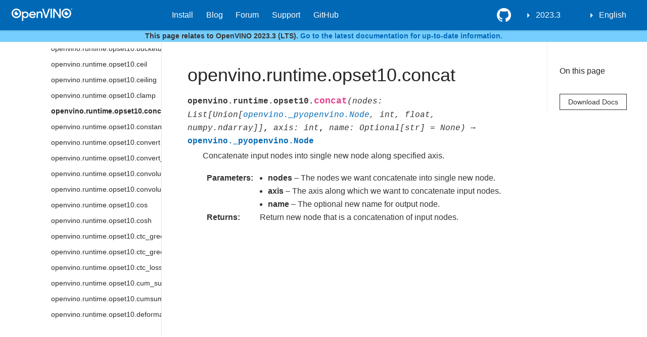

--- FILE ---
content_type: text/html
request_url: https://docs.openvino.ai/2023.3/api/ie_python_api/_autosummary/openvino.runtime.opset10.concat.html
body_size: 52091
content:

<!DOCTYPE html>

<html lang="en">
  <head>
    <meta charset="utf-8" />
    <meta name="viewport" content="width=device-width, initial-scale=1.0" />
    <title>openvino.runtime.opset10.concat &#8212; OpenVINO™  documentation</title>

    
    
  <link href="../../../_static/css/theme.css" rel="stylesheet">
  <link href="../../../_static/css/index.ff1ffe594081f20da1ef19478df9384b.css" rel="stylesheet">

    
  <link rel="stylesheet"
    href="../../../_static/vendor/fontawesome/5.13.0/css/all.min.css">
  <link rel="preload" as="font" type="font/woff2" crossorigin
    href="../../../_static/vendor/fontawesome/5.13.0/webfonts/fa-solid-900.woff2">
  <link rel="preload" as="font" type="font/woff2" crossorigin
    href="../../../_static/vendor/fontawesome/5.13.0/webfonts/fa-brands-400.woff2">

    
      

    
    <link rel="stylesheet" type="text/css" href="../../../_static/pygments.css" />
    <link rel="stylesheet" type="text/css" href="../../../_static/css/blank.css" />
    <link rel="stylesheet" type="text/css" href="../../../_static/tabs.css" />
    <link rel="stylesheet" type="text/css" href="../../../_static/copybutton.css" />
    <link rel="stylesheet" type="text/css" href="../../../_static/panels-main.c949a650a448cc0ae9fd3441c0e17fb0.css" />
    <link rel="stylesheet" type="text/css" href="../../../_static/panels-variables.06eb56fa6e07937060861dad626602ad.css" />
    <link rel="stylesheet" type="text/css" href="../../../_static/design-style.4045f2051d55cab465a707391d5b2007.min.css" />
    
  <link rel="preload" as="script" href="../../../_static/js/index.be7d3bbb2ef33a8344ce.js">

    <link href="../../../_static/css/media/favicon.ico" rel="shortcut icon">
    <link rel="stylesheet" href="../../../_static/css/openvino_sphinx_theme.css" type="text/css" />
    <link rel="stylesheet" href="../../../_static/css/button.css" type="text/css" />
    <link rel="stylesheet" href="../../../_static/css/input.css" type="text/css" />
    <link rel="stylesheet" href="../../../_static/css/textfield.css" type="text/css" />
    <link rel="stylesheet" href="../../../_static/css/tabs.css" type="text/css" />
    <script src="../../../_static/js/openvino_sphinx_theme.js"></script>
    <script src="../../../_static/js/sortable_tables.js"></script>

<link href="https://cdn.jsdelivr.net/npm/@splidejs/splide@4.1.4/dist/css/splide.min.css" rel="stylesheet">
<script src="https://cdn.jsdelivr.net/npm/@splidejs/splide@4.1.4/dist/js/splide.min.js"></script>

<script type="module" src="https://static.cloud.coveo.com/atomic/v2/atomic.esm.js"></script> 
<link rel="stylesheet" href="https://static.cloud.coveo.com/atomic/v2/themes/coveo.css">

<link rel="stylesheet" href="../../../_static/css/viewer.min.css" type="text/css" />
<link rel="stylesheet" href="../../../_static/css/custom.css" type="text/css" />
<link rel="stylesheet" href="../../../_static/css/coveo_custom.css" type="text/css" />

<script src="https://cdn.jsdelivr.net/npm/chart.js@4.4.1/dist/chart.umd.min.js"></script>
<script src="https://cdn.jsdelivr.net/npm/chartjs-plugin-datalabels"></script>
<script src="https://cdnjs.cloudflare.com/ajax/libs/chartjs-plugin-annotation/0.5.7/chartjs-plugin-annotation.min.js"></script>
<script src="https://cdn.jsdelivr.net/npm/chartjs-plugin-barchart-background@1.3.0/build/Plugin.Barchart.Background.min.js"></script>
<script src="https://cdn.jsdelivr.net/npm/chartjs-plugin-deferred@1"></script>
<script src="https://cdnjs.cloudflare.com/ajax/libs/PapaParse/5.3.1/papaparse.min.js"></script>
<script src="../../../_static/js/viewer.min.js"></script>
<script src="/assets/versions_raw.js"></script>

    <script data-url_root="../../../" id="documentation_options" src="../../../_static/documentation_options.js"></script>
    <script src="../../../_static/jquery.js"></script>
    <script src="../../../_static/underscore.js"></script>
    <script src="../../../_static/doctools.js"></script>
    <script src="../../../_static/tabs.js"></script>
    <script src="../../../_static/clipboard.min.js"></script>
    <script src="../../../_static/copybutton.js"></script>
    <script src="../../../_static/js/custom.js"></script>
    <script src="../../../_static/js/graphs.js"></script>
    <script src="../../../_static/js/newsletter.js"></script>
    <script src="../../../_static/js/graphs_ov_tf.js"></script>
    <script src="../../../_static/js/open_sidebar.js"></script>
    <script src="../../../_static/design-tabs.js"></script>
    <link rel="shortcut icon" href="../../../_static/favicon.ico"/>
    <link rel="index" title="Index" href="../../../genindex.html" />
    <link rel="search" title="Search" href="../../../search.html" />
    <link rel="next" title="openvino.runtime.opset10.constant" href="openvino.runtime.opset10.constant.html" />
    <link rel="prev" title="openvino.runtime.opset10.clamp" href="openvino.runtime.opset10.clamp.html" />
    <meta name="viewport" content="width=device-width, initial-scale=1" />
    <meta name="docsearch:language" content="en">
    

    <!-- Google Analytics -->
    
  </head>
  <body data-spy="scroll" data-target="#bd-toc-nav" data-offset="80">
    
    <div class="container-fluid" id="banner"></div>

    

      <nav class="navbar navbar-light navbar-expand-lg bg-light fixed-top bd-navbar" id="navbar-main"><div class="container-xl">

  <div id="navbar-start">
    
    

<a class="navbar-brand" href="../../../index.html">
  <img src="../../../_static/logo.svg" class="logo" alt="logo">
</a>


    
  </div>

  <button class="navbar-toggler" type="button" data-toggle="collapse" data-target="#navbar-collapsible" aria-controls="navbar-collapsible" aria-expanded="false" aria-label="Toggle navigation">
    <span class="navbar-toggler-icon"></span>
  </button>

  
  <div id="navbar-collapsible" class="col-lg-9 collapse navbar-collapse">
    <div id="navbar-center" class="mr-auto">
      
      <div class="navbar-center-item">
        <ul id="navbar-main-elements" class="navbar-nav">
    <li class="toctree-l1 current active nav-item">
 <a class="reference internal nav-link" href="../../../home.html">
  OpenVINO 2023.3
 </a>
</li>

<li class="toctree-l1 nav-item">
 <a class="reference external nav-link" href="https://docs.openvino.ai/install">
  Install
 </a>
</li>

<li class="toctree-l1 nav-item">
 <a class="reference external nav-link" href="https://blog.openvino.ai/">
  Blog
 </a>
</li>

<li class="toctree-l1 nav-item">
 <a class="reference external nav-link" href="https://community.intel.com/t5/Intel-Distribution-of-OpenVINO/bd-p/distribution-openvino-toolkit">
  Forum
 </a>
</li>

<li class="toctree-l1 nav-item">
 <a class="reference external nav-link" href="https://www.intel.com/content/www/us/en/support/products/96066/software/development-software/openvino-toolkit.html">
  Support
 </a>
</li>

<li class="toctree-l1 nav-item">
 <a class="reference external nav-link" href="https://github.com/openvinotoolkit">
  GitHub
 </a>
</li>

    
</ul>
      </div>
      
    </div>

    <div id="navbar-end">
      
      <div class="navbar-end-item">
        <ul id="navbar-icon-links" class="navbar-nav" aria-label="Icon Links">
        <li class="nav-item">
          <a class="nav-link" href="https://github.com/openvinotoolkit/openvino" rel="noopener" target="_blank" title="GitHub">
            <span><i class="sst-github"></i></span>
            <label class="sr-only">GitHub</label>
          </a>
        </li>
</ul>
      </div>
      
      <div class="navbar-end-item">
        
<div class="dropdown sst-dropdown sst-dropdown-navbar">
  <button class="btn sst-btn dropdown-toggle" type="button" id="version-selector" data-toggle="dropdown" aria-haspopup="true" aria-expanded="false"></button>
  <div class="dropdown-menu" aria-labelledby="version-selector">
  </div>
</div>
      </div>
      
      <div class="navbar-end-item">
        

<div class="dropdown sst-dropdown sst-dropdown-navbar">
  <button class="btn sst-btn dropdown-toggle" type="button" id="language-selector" data-toggle="dropdown" aria-haspopup="true" aria-expanded="false">English</button>
  <div class="dropdown-menu" aria-labelledby="language-selector">
    
      
        <a class="dropdown-item font-weight-bold" href="/latest/index.html">English</a>
      
    
      
        <a  class="dropdown-item" href="/cn/latest/index.html">Chinese</a>
      
    
  </div>
</div>

      </div>
      
    </div>
  </div>
</div>
        <div id="collapse-nav-wrapper" class="container-xl">
          <button id="collapse-nav" class="button bttn-prm button-size-m" type="button" data-toggle="collapse" data-target="#nav-tree" aria-expanded="false" aria-controls="nav-tree">
            Documentation navigation <i class="fas fa-chevron-down"></i>
          </button>
        </div>
      </nav>
    
<div id="info-banner" class="transition-banner">
    <p>This page relates to OpenVINO 2023.3 (LTS). <a href="https://docs.openvino.ai/">Go to the latest documentation for up-to-date information.</a></p>
</div>
<script src="../../../_static/js/hide_banner.js"></script>


    <div class="container-xl">
      <div class="row">
          
            
            <!-- Only show if we have sidebars configured, else just a small margin  -->
            <div class="col-12 col-md-3 bd-sidebar" id="nav-tree"><div>
<atomic-search-interface id="sa-search">
  <atomic-search-box redirection-url="search.html">
  </atomic-search-box>
</atomic-search-interface>
</div><nav class="bd-links" id="bd-docs-nav" aria-label="Main navigation">
    <div class="bd-toc-item active">
      
      
      <ul class="current nav bd-sidenav">
<li class="toctree-l1 has-children"><a class="reference internal" href="../../../get_started.html">GET STARTED</a><input class="toctree-checkbox" id="toctree-checkbox-1" name="toctree-checkbox-1" type="checkbox"/><label for="toctree-checkbox-1"><i class="fas fa-chevron-down"></i></label><ul>
<li class="toctree-l2 has-children"><a class="reference internal" href="../../../openvino_docs_install_guides_overview.html">Install OpenVINO</a><input class="toctree-checkbox" id="toctree-checkbox-2" name="toctree-checkbox-2" type="checkbox"/><label for="toctree-checkbox-2"><i class="fas fa-chevron-down"></i></label><ul>
<li class="toctree-l3 has-children"><a class="reference internal" href="../../../openvino_docs_install_guides_installing_openvino_linux_header.html">OpenVINO Runtime on Linux</a><input class="toctree-checkbox" id="toctree-checkbox-3" name="toctree-checkbox-3" type="checkbox"/><label for="toctree-checkbox-3"><i class="fas fa-chevron-down"></i></label><ul>
<li class="toctree-l4"><a class="reference internal" href="../../../openvino_docs_install_guides_installing_openvino_from_archive_linux.html">Use Archive</a></li>
<li class="toctree-l4"><a class="reference internal" href="../../../openvino_docs_install_guides_installing_openvino_pip.html">Use PyPI</a></li>
<li class="toctree-l4"><a class="reference internal" href="../../../openvino_docs_install_guides_installing_openvino_apt.html">Use APT</a></li>
<li class="toctree-l4"><a class="reference internal" href="../../../openvino_docs_install_guides_installing_openvino_yum.html">Use YUM</a></li>
<li class="toctree-l4"><a class="reference internal" href="../../../openvino_docs_install_guides_installing_openvino_conda.html">Use Conda Forge</a></li>
<li class="toctree-l4"><a class="reference internal" href="../../../openvino_docs_install_guides_installing_openvino_vcpkg.html">Use vcpkg</a></li>
<li class="toctree-l4"><a class="reference internal" href="../../../openvino_docs_install_guides_installing_openvino_brew.html">Use Homebrew</a></li>
<li class="toctree-l4"><a class="reference internal" href="../../../openvino_docs_install_guides_installing_openvino_conan.html">Use Conan</a></li>
<li class="toctree-l4"><a class="reference internal" href="../../../openvino_docs_install_guides_installing_openvino_docker.html">Use Docker</a></li>
</ul>
</li>
<li class="toctree-l3 has-children"><a class="reference internal" href="../../../openvino_docs_install_guides_installing_openvino_windows_header.html">OpenVINO Runtime on Windows</a><input class="toctree-checkbox" id="toctree-checkbox-4" name="toctree-checkbox-4" type="checkbox"/><label for="toctree-checkbox-4"><i class="fas fa-chevron-down"></i></label><ul>
<li class="toctree-l4"><a class="reference internal" href="../../../openvino_docs_install_guides_installing_openvino_from_archive_windows.html">Use Archive</a></li>
<li class="toctree-l4"><a class="reference internal" href="../../../openvino_docs_install_guides_installing_openvino_pip.html">Use PyPI</a></li>
<li class="toctree-l4"><a class="reference internal" href="../../../openvino_docs_install_guides_installing_openvino_conda.html">Use Conda Forge</a></li>
<li class="toctree-l4"><a class="reference internal" href="../../../openvino_docs_install_guides_installing_openvino_vcpkg.html">Use vcpkg</a></li>
<li class="toctree-l4"><a class="reference internal" href="../../../openvino_docs_install_guides_installing_openvino_docker.html">Use Docker</a></li>
<li class="toctree-l4"><a class="reference internal" href="../../../openvino_docs_install_guides_installing_openvino_conan.html">Use Conan</a></li>
</ul>
</li>
<li class="toctree-l3 has-children"><a class="reference internal" href="../../../openvino_docs_install_guides_installing_openvino_macos_header.html">OpenVINO Runtime on macOS</a><input class="toctree-checkbox" id="toctree-checkbox-5" name="toctree-checkbox-5" type="checkbox"/><label for="toctree-checkbox-5"><i class="fas fa-chevron-down"></i></label><ul>
<li class="toctree-l4"><a class="reference internal" href="../../../openvino_docs_install_guides_installing_openvino_from_archive_macos.html">Use Archive</a></li>
<li class="toctree-l4"><a class="reference internal" href="../../../openvino_docs_install_guides_installing_openvino_brew.html">Use Homebrew</a></li>
<li class="toctree-l4"><a class="reference internal" href="../../../openvino_docs_install_guides_installing_openvino_pip.html">Use PyPI</a></li>
<li class="toctree-l4"><a class="reference internal" href="../../../openvino_docs_install_guides_installing_openvino_conda.html">Use Conda Forge</a></li>
<li class="toctree-l4"><a class="reference internal" href="../../../openvino_docs_install_guides_installing_openvino_vcpkg.html">Use vcpkg</a></li>
<li class="toctree-l4"><a class="reference internal" href="../../../openvino_docs_install_guides_installing_openvino_conan.html">Use Conan</a></li>
</ul>
</li>
<li class="toctree-l3"><a class="reference internal" href="../../../openvino_docs_install_guides_installing_openvino_yocto.html">Create a Yocto Image</a></li>
</ul>
</li>
<li class="toctree-l2 has-children"><a class="reference internal" href="../../../openvino_docs_install_guides_configurations_header.html">Additional Hardware Setup</a><input class="toctree-checkbox" id="toctree-checkbox-6" name="toctree-checkbox-6" type="checkbox"/><label for="toctree-checkbox-6"><i class="fas fa-chevron-down"></i></label><ul>
<li class="toctree-l3"><a class="reference internal" href="../../../openvino_docs_install_guides_configurations_for_intel_gpu.html">For GPU</a></li>
<li class="toctree-l3"><a class="reference internal" href="../../../openvino_docs_install_guides_configurations_for_intel_npu.html">For NPU</a></li>
<li class="toctree-l3"><a class="reference internal" href="../../../openvino_docs_install_guides_configurations_for_intel_gna.html">For GNA</a></li>
</ul>
</li>
<li class="toctree-l2"><a class="reference internal" href="../../../openvino_docs_get_started_guide_troubleshooting.html">Troubleshooting</a></li>
<li class="toctree-l2"><a class="reference internal" href="../../../system_requirements.html">System Requirements</a></li>
</ul>
</li>

<li class="toctree-l1 has-children"><a class="reference internal" href="../../../learn_openvino.html">LEARN OPENVINO</a><input class="toctree-checkbox" id="toctree-checkbox-7" name="toctree-checkbox-7" type="checkbox"/><label for="toctree-checkbox-7"><i class="fas fa-chevron-down"></i></label><ul>
<li class="toctree-l2 has-children"><a class="reference internal" href="../../../tutorials.html">Interactive Tutorials (Python)</a><input class="toctree-checkbox" id="toctree-checkbox-8" name="toctree-checkbox-8" type="checkbox"/><label for="toctree-checkbox-8"><i class="fas fa-chevron-down"></i></label><ul>
<li class="toctree-l3"><a class="reference internal" href="../../../notebooks_installation.html">Installation of OpenVINO™ Notebooks</a></li>
<li class="toctree-l3 has-children"><a class="reference internal" href="../../../notebooks_section_0_get_started.html">First steps with OpenVINO</a><input class="toctree-checkbox" id="toctree-checkbox-9" name="toctree-checkbox-9" type="checkbox"/><label for="toctree-checkbox-9"><i class="fas fa-chevron-down"></i></label><ul>
<li class="toctree-l4"><a class="reference internal" href="../../../notebooks/004-hello-detection-with-output.html">Hello Object Detection</a></li>
<li class="toctree-l4"><a class="reference internal" href="../../../notebooks/003-hello-segmentation-with-output.html">Hello Image Segmentation</a></li>
<li class="toctree-l4"><a class="reference internal" href="../../../notebooks/002-openvino-api-with-output.html">OpenVINO™ Runtime API Tutorial</a></li>
<li class="toctree-l4"><a class="reference internal" href="../../../notebooks/001-hello-world-with-output.html">Hello Image Classification</a></li>
</ul>
</li>
<li class="toctree-l3 has-children"><a class="reference internal" href="../../../notebooks_section_1_convert__optimize.html">Convert &amp; Optimize</a><input class="toctree-checkbox" id="toctree-checkbox-10" name="toctree-checkbox-10" type="checkbox"/><label for="toctree-checkbox-10"><i class="fas fa-chevron-down"></i></label><ul>
<li class="toctree-l4"><a class="reference internal" href="../../../notebooks/127-tensorflow-bit-image-classification-nncf-quantization-with-output.html">Big Transfer Image Classification Model Quantization pipeline with NNCF</a></li>
<li class="toctree-l4"><a class="reference internal" href="../../../notebooks/126-tensorflow-hub-with-output.html">Convert of TensorFlow Hub models to OpenVINO Intermediate Representation (IR)</a></li>
<li class="toctree-l4"><a class="reference internal" href="../../../notebooks/125-lraspp-segmentation-with-output.html">Semantic segmentation with LRASPP MobileNet v3 and OpenVINO</a></li>
<li class="toctree-l4"><a class="reference internal" href="../../../notebooks/125-convnext-classification-with-output.html">Classification with ConvNeXt and OpenVINO</a></li>
<li class="toctree-l4"><a class="reference internal" href="../../../notebooks/124-hugging-face-hub-with-output.html">Hugging Face Model Hub with OpenVINO™</a></li>
<li class="toctree-l4"><a class="reference internal" href="../../../notebooks/123-detectron2-to-openvino-with-output.html">Convert Detectron2 Models to OpenVINO™</a></li>
<li class="toctree-l4"><a class="reference internal" href="../../../notebooks/122-yolov8-quantization-with-accuracy-control-with-output.html">Convert and Optimize YOLOv8 with OpenVINO™</a></li>
<li class="toctree-l4"><a class="reference internal" href="../../../notebooks/122-speech-recognition-quantization-wav2vec2-with-output.html">Quantize Speech Recognition Models with accuracy control using NNCF PTQ API</a></li>
<li class="toctree-l4"><a class="reference internal" href="../../../notebooks/121-legacy-mo-convert-to-openvino-with-output.html">OpenVINO™ model conversion API</a></li>
<li class="toctree-l4"><a class="reference internal" href="../../../notebooks/121-convert-to-openvino-with-output.html">OpenVINO™ Model conversion</a></li>
<li class="toctree-l4"><a class="reference internal" href="../../../notebooks/120-tensorflow-object-detection-to-openvino-with-output.html">Convert a TensorFlow Object Detection Model to OpenVINO™</a></li>
<li class="toctree-l4"><a class="reference internal" href="../../../notebooks/120-tensorflow-instance-segmentation-to-openvino-with-output.html">Convert a TensorFlow Instance Segmentation Model to OpenVINO™</a></li>
<li class="toctree-l4"><a class="reference internal" href="../../../notebooks/119-tflite-to-openvino-with-output.html">Convert a Tensorflow Lite Model to OpenVINO™</a></li>
<li class="toctree-l4"><a class="reference internal" href="../../../notebooks/118-optimize-preprocessing-with-output.html">Optimize Preprocessing</a></li>
<li class="toctree-l4"><a class="reference internal" href="../../../notebooks/117-model-server-with-output.html">Hello Model Server</a></li>
<li class="toctree-l4"><a class="reference internal" href="../../../notebooks/116-sparsity-optimization-with-output.html">Accelerate Inference of Sparse Transformer Models with OpenVINO™ and 4th Gen Intel® Xeon® Scalable Processors</a></li>
<li class="toctree-l4"><a class="reference internal" href="../../../notebooks/115-async-api-with-output.html">Asynchronous Inference with OpenVINO™</a></li>
<li class="toctree-l4"><a class="reference internal" href="../../../notebooks/113-image-classification-quantization-with-output.html">Quantization of Image Classification Models</a></li>
<li class="toctree-l4"><a class="reference internal" href="../../../notebooks/112-pytorch-post-training-quantization-nncf-with-output.html">Post-Training Quantization of PyTorch models with NNCF</a></li>
<li class="toctree-l4"><a class="reference internal" href="../../../notebooks/111-yolov5-quantization-migration-with-output.html">Migrate quantization from POT API to NNCF API</a></li>
<li class="toctree-l4"><a class="reference internal" href="../../../notebooks/110-ct-segmentation-quantize-nncf-with-output.html">Quantize a Segmentation Model and Show Live Inference</a></li>
<li class="toctree-l4"><a class="reference internal" href="../../../notebooks/110-ct-scan-live-inference-with-output.html">Live Inference and Benchmark CT-scan Data with OpenVINO™</a></li>
<li class="toctree-l4"><a class="reference internal" href="../../../notebooks/109-throughput-tricks-with-output.html">Performance tricks in OpenVINO for throughput mode</a></li>
<li class="toctree-l4"><a class="reference internal" href="../../../notebooks/109-latency-tricks-with-output.html">Performance tricks in OpenVINO for latency mode</a></li>
<li class="toctree-l4"><a class="reference internal" href="../../../notebooks/108-gpu-device-with-output.html">Working with GPUs in OpenVINO™</a></li>
<li class="toctree-l4"><a class="reference internal" href="../../../notebooks/107-speech-recognition-quantization-wav2vec2-with-output.html">Quantize Speech Recognition Models using NNCF PTQ API</a></li>
<li class="toctree-l4"><a class="reference internal" href="../../../notebooks/107-speech-recognition-quantization-data2vec-with-output.html">Quantize Speech Recognition Models using NNCF PTQ API</a></li>
<li class="toctree-l4"><a class="reference internal" href="../../../notebooks/106-auto-device-with-output.html">Automatic Device Selection with OpenVINO™</a></li>
<li class="toctree-l4"><a class="reference internal" href="../../../notebooks/105-language-quantize-bert-with-output.html">Quantize NLP models with Post-Training Quantization ​in NNCF</a></li>
<li class="toctree-l4"><a class="reference internal" href="../../../notebooks/104-model-tools-with-output.html">Working with Open Model Zoo Models</a></li>
<li class="toctree-l4"><a class="reference internal" href="../../../notebooks/103-paddle-to-openvino-classification-with-output.html">Convert a PaddlePaddle Model to OpenVINO™ IR</a></li>
<li class="toctree-l4"><a class="reference internal" href="../../../notebooks/102-pytorch-to-openvino-with-output.html">Convert a PyTorch Model to OpenVINO™ IR</a></li>
<li class="toctree-l4"><a class="reference internal" href="../../../notebooks/102-pytorch-onnx-to-openvino-with-output.html">Convert a PyTorch Model to ONNX and OpenVINO™ IR</a></li>
<li class="toctree-l4"><a class="reference internal" href="../../../notebooks/101-tensorflow-classification-to-openvino-with-output.html">Convert a TensorFlow Model to OpenVINO™</a></li>
</ul>
</li>
<li class="toctree-l3 has-children"><a class="reference internal" href="../../../notebooks_section_2_model_demos.html">Model Demos</a><input class="toctree-checkbox" id="toctree-checkbox-11" name="toctree-checkbox-11" type="checkbox"/><label for="toctree-checkbox-11"><i class="fas fa-chevron-down"></i></label><ul>
<li class="toctree-l4"><a class="reference internal" href="../../../notebooks/284-openvoice-with-output.html">Voice tone cloning with OpenVoice and OpenVINO</a></li>
<li class="toctree-l4"><a class="reference internal" href="../../../notebooks/283-photo-maker-with-output.html">Text-to-image generation using PhotoMaker and OpenVINO</a></li>
<li class="toctree-l4"><a class="reference internal" href="../../../notebooks/282-siglip-zero-shot-image-classification-with-output.html">Zero-shot Image Classification with SigLIP</a></li>
<li class="toctree-l4"><a class="reference internal" href="../../../notebooks/281-kosmos2-multimodal-large-language-model-with-output.html">Kosmos-2: Multimodal Large Language Model and OpenVINO</a></li>
<li class="toctree-l4"><a class="reference internal" href="../../../notebooks/280-depth-anything-with-output.html">Depth estimation with DepthAnything and OpenVINO</a></li>
<li class="toctree-l4"><a class="reference internal" href="../../../notebooks/279-mobilevlm-language-assistant-with-output.html">Mobile language assistant with MobileVLM and OpenVINO</a></li>
<li class="toctree-l4"><a class="reference internal" href="../../../notebooks/278-stable-diffusion-ip-adapter-with-output.html">Image Generation with Stable Diffusion and IP-Adapter</a></li>
<li class="toctree-l4"><a class="reference internal" href="../../../notebooks/277-amused-lightweight-text-to-image-with-output.html">Lightweight image generation with aMUSEd and OpenVINO</a></li>
<li class="toctree-l4"><a class="reference internal" href="../../../notebooks/276-stable-diffusion-torchdynamo-backend-with-output.html">Stable Diffusion v2.1 using OpenVINO TorchDynamo backend</a></li>

<li class="toctree-l4"><a class="reference internal" href="../../../notebooks/275-llm-question-answering-with-output.html">LLM Instruction-following pipeline with OpenVINO</a></li>
<li class="toctree-l4"><a class="reference internal" href="../../../notebooks/274-efficient-sam-with-output.html">Object segmentations with EfficientSAM and OpenVINO</a></li>
<li class="toctree-l4"><a class="reference internal" href="../../../notebooks/273-stable-zephyr-3b-chatbot-with-output.html">LLM-powered chatbot using Stable-Zephyr-3b and OpenVINO</a></li>
<li class="toctree-l4"><a class="reference internal" href="../../../notebooks/272-paint-by-example-with-output.html">Paint By Example: Exemplar-based Image Editing with Diffusion Models</a></li>
<li class="toctree-l4"><a class="reference internal" href="../../../notebooks/271-sdxl-turbo-with-output.html">Single step image generation using SDXL-turbo and OpenVINO</a></li>
<li class="toctree-l4"><a class="reference internal" href="../../../notebooks/270-sound-generation-audioldm2-with-output.html">Sound Generation with AudioLDM2 and OpenVINO™</a></li>
<li class="toctree-l4"><a class="reference internal" href="../../../notebooks/269-film-slowmo-with-output.html">Frame interpolation using FILM and OpenVINO</a></li>
<li class="toctree-l4"><a class="reference internal" href="../../../notebooks/268-table-question-answering-with-output.html">Table Question Answering using TAPAS and OpenVINO™</a></li>
<li class="toctree-l4"><a class="reference internal" href="../../../notebooks/267-distil-whisper-asr-with-output.html">Automatic speech recognition using Distil-Whisper and OpenVINO</a></li>
<li class="toctree-l4"><a class="reference internal" href="../../../notebooks/266-speculative-sampling-with-output.html">Text Generation via Speculative Sampling, KV Caching, and OpenVINO™</a></li>
<li class="toctree-l4"><a class="reference internal" href="../../../notebooks/265-wuerstchen-image-generation-with-output.html">Image generation with Würstchen and OpenVINO</a></li>
<li class="toctree-l4"><a class="reference internal" href="../../../notebooks/264-qrcode-monster-with-output.html">Generate creative QR codes with ControlNet QR Code Monster and OpenVINO™</a></li>
<li class="toctree-l4"><a class="reference internal" href="../../../notebooks/263-lcm-lora-controlnet-with-output.html">Text-to-Image Generation with LCM LoRA and ControlNet Conditioning</a></li>
<li class="toctree-l4"><a class="reference internal" href="../../../notebooks/263-latent-consistency-models-image-generation-with-output.html">Image generation with Latent Consistency Model and OpenVINO</a></li>
<li class="toctree-l4"><a class="reference internal" href="../../../notebooks/262-softvc-voice-conversion-with-output.html">SoftVC VITS Singing Voice Conversion and OpenVINO™</a></li>
<li class="toctree-l4"><a class="reference internal" href="../../../notebooks/261-fast-segment-anything-with-output.html">Object segmentations with FastSAM and OpenVINO</a></li>
<li class="toctree-l4"><a class="reference internal" href="../../../notebooks/260-pix2struct-docvqa-with-output.html">Document Visual Question Answering Using Pix2Struct and OpenVINO™</a></li>
<li class="toctree-l4"><a class="reference internal" href="../../../notebooks/259-decidiffusion-image-generation-with-output.html">Image generation with DeciDiffusion and OpenVINO</a></li>
<li class="toctree-l4"><a class="reference internal" href="../../../notebooks/258-blip-diffusion-subject-generation-with-output.html">Subject-driven image generation and editing using BLIP Diffusion and OpenVINO</a></li>
<li class="toctree-l4"><a class="reference internal" href="../../../notebooks/257-videollava-multimodal-chatbot-with-output.html">Visual-language assistant with Video-LLaVA and OpenVINO</a></li>
<li class="toctree-l4"><a class="reference internal" href="../../../notebooks/257-llava-multimodal-chatbot-with-output.html">Visual-language assistant with LLaVA and OpenVINO</a></li>
<li class="toctree-l4"><a class="reference internal" href="../../../notebooks/256-bark-text-to-audio-with-output.html">Text-to-speech generation using Bark and OpenVINO</a></li>
<li class="toctree-l4"><a class="reference internal" href="../../../notebooks/255-mms-massively-multilingual-speech-with-output.html">MMS: Scaling Speech Technology to 1000+ languages with OpenVINO™</a></li>
<li class="toctree-l4"><a class="reference internal" href="../../../notebooks/254-rag-chatbot-with-output.html">Create an LLM-powered RAG system using OpenVINO</a></li>
<li class="toctree-l4"><a class="reference internal" href="../../../notebooks/254-llm-chatbot-with-output.html">Create an LLM-powered Chatbot using OpenVINO</a></li>
<li class="toctree-l4"><a class="reference internal" href="../../../notebooks/253-zeroscope-text2video-with-output.html">Video generation with ZeroScope and OpenVINO</a></li>
<li class="toctree-l4"><a class="reference internal" href="../../../notebooks/252-fastcomposer-image-generation-with-output.html">FastComposer: Tuning-Free Multi-Subject Image Generation with Localized Attention</a></li>
<li class="toctree-l4"><a class="reference internal" href="../../../notebooks/251-tiny-sd-image-generation-with-output.html">Image Generation with Tiny-SD and OpenVINO™</a></li>
<li class="toctree-l4"><a class="reference internal" href="../../../notebooks/250-music-generation-with-output.html">Controllable Music Generation with MusicGen and OpenVINO</a></li>
<li class="toctree-l4"><a class="reference internal" href="../../../notebooks/249-oneformer-segmentation-with-output.html">Universal Segmentation with OneFormer and OpenVINO</a></li>
<li class="toctree-l4"><a class="reference internal" href="../../../notebooks/248-stable-diffusion-xl-with-output.html">Image generation with Stable Diffusion XL and OpenVINO</a></li>
<li class="toctree-l4"><a class="reference internal" href="../../../notebooks/248-ssd-b1-with-output.html">Image generation with Segmind Stable Diffusion 1B (SSD-1B) model and OpenVINO</a></li>
<li class="toctree-l4"><a class="reference internal" href="../../../notebooks/248-segmind-vegart-with-output.html">High-resolution image generation with Segmind-VegaRT and OpenVINO</a></li>
<li class="toctree-l4"><a class="reference internal" href="../../../notebooks/247-code-language-id-with-output.html">Programming Language Classification with OpenVINO</a></li>
<li class="toctree-l4"><a class="reference internal" href="../../../notebooks/246-depth-estimation-videpth-with-output.html">Monocular Visual-Inertial Depth Estimation using OpenVINO™</a></li>
<li class="toctree-l4"><a class="reference internal" href="../../../notebooks/245-typo-detector-with-output.html">Typo Detector with OpenVINO™</a></li>
<li class="toctree-l4"><a class="reference internal" href="../../../notebooks/244-named-entity-recognition-with-output.html">Named entity recognition with OpenVINO™</a></li>
<li class="toctree-l4"><a class="reference internal" href="../../../notebooks/243-tflite-selfie-segmentation-with-output.html">Selfie Segmentation using TFLite and OpenVINO</a></li>
<li class="toctree-l4"><a class="reference internal" href="../../../notebooks/242-freevc-voice-conversion-with-output.html">High-Quality Text-Free One-Shot Voice Conversion with FreeVC and OpenVINO™</a></li>

<li class="toctree-l4"><a class="reference internal" href="../../../notebooks/241-riffusion-text-to-music-with-output.html">Text-to-Music generation using Riffusion and OpenVINO</a></li>
<li class="toctree-l4"><a class="reference internal" href="../../../notebooks/240-dolly-2-instruction-following-with-output.html">Instruction following using Databricks Dolly 2.0 and OpenVINO</a></li>
<li class="toctree-l4"><a class="reference internal" href="../../../notebooks/239-image-bind-quantize-with-output.html">Post-Training Quantization of ImageBind model with NNCF</a></li>
<li class="toctree-l4"><a class="reference internal" href="../../../notebooks/239-image-bind-convert-with-output.html">Binding multimodal data using ImageBind and OpenVINO</a></li>
<li class="toctree-l4"><a class="reference internal" href="../../../notebooks/238-deep-floyd-if-optimize-with-output.html">Post-Training Quantization and Weights Compression of DeepFloyd IF model with NNCF</a></li>
<li class="toctree-l4"><a class="reference internal" href="../../../notebooks/238-deep-floyd-if-convert-with-output.html">Image generation with DeepFloyd IF and OpenVINO™</a></li>
<li class="toctree-l4"><a class="reference internal" href="../../../notebooks/237-segment-anything-with-output.html">Object masks from prompts with SAM and OpenVINO</a></li>
<li class="toctree-l4"><a class="reference internal" href="../../../notebooks/236-stable-diffusion-v2-text-to-image-with-output.html">Text-to-Image Generation with Stable Diffusion v2 and OpenVINO™</a></li>
<li class="toctree-l4"><a class="reference internal" href="../../../notebooks/236-stable-diffusion-v2-text-to-image-demo-with-output.html">Stable Diffusion Text-to-Image Demo</a></li>
<li class="toctree-l4"><a class="reference internal" href="../../../notebooks/236-stable-diffusion-v2-optimum-demo-with-output.html">Stable Diffusion v2.1 using Optimum-Intel OpenVINO</a></li>
<li class="toctree-l4"><a class="reference internal" href="../../../notebooks/236-stable-diffusion-v2-optimum-demo-comparison-with-output.html">Stable Diffusion v2.1 using Optimum-Intel OpenVINO and multiple Intel Hardware</a></li>
<li class="toctree-l4"><a class="reference internal" href="../../../notebooks/236-stable-diffusion-v2-infinite-zoom-with-output.html">Infinite Zoom Stable Diffusion v2 and OpenVINO™</a></li>
<li class="toctree-l4"><a class="reference internal" href="../../../notebooks/235-controlnet-stable-diffusion-with-output.html">Text-to-Image Generation with ControlNet Conditioning</a></li>
<li class="toctree-l4"><a class="reference internal" href="../../../notebooks/234-encodec-audio-compression-with-output.html">Audio compression with EnCodec and OpenVINO</a></li>
<li class="toctree-l4"><a class="reference internal" href="../../../notebooks/233-blip-optimize-with-output.html">Post-Training Quantization and Weights Compression of OpenAI BLIP model with NNCF</a></li>
<li class="toctree-l4"><a class="reference internal" href="../../../notebooks/233-blip-convert-with-output.html">Visual Question Answering and Image Captioning using BLIP and OpenVINO</a></li>
<li class="toctree-l4"><a class="reference internal" href="../../../notebooks/232-clip-language-saliency-map-with-output.html">Language-Visual Saliency with CLIP and OpenVINO™</a></li>
<li class="toctree-l4"><a class="reference internal" href="../../../notebooks/231-instruct-pix2pix-image-editing-with-output.html">Image Editing with InstructPix2Pix and OpenVINO</a></li>
<li class="toctree-l4"><a class="reference internal" href="../../../notebooks/230-yolov8-object-detection-with-output.html">Convert and Optimize YOLOv8 real-time object detection with OpenVINO™</a></li>
<li class="toctree-l4"><a class="reference internal" href="../../../notebooks/230-yolov8-keypoint-detection-with-output.html">Convert and Optimize YOLOv8 keypoint detection model with OpenVINO™</a></li>
<li class="toctree-l4"><a class="reference internal" href="../../../notebooks/230-yolov8-instance-segmentation-with-output.html">Convert and Optimize YOLOv8 instance segmentation model with OpenVINO™</a></li>
<li class="toctree-l4"><a class="reference internal" href="../../../notebooks/229-distilbert-sequence-classification-with-output.html">Sentiment Analysis with OpenVINO™</a></li>
<li class="toctree-l4"><a class="reference internal" href="../../../notebooks/228-clip-zero-shot-quantize-with-output.html">Post-Training Quantization of OpenAI CLIP model with NNCF</a></li>
<li class="toctree-l4"><a class="reference internal" href="../../../notebooks/228-clip-zero-shot-convert-with-output.html">Zero-shot Image Classification with OpenAI CLIP and OpenVINO™</a></li>
<li class="toctree-l4"><a class="reference internal" href="../../../notebooks/227-whisper-nncf-quantize-with-output.html">Post-Training Quantization of OpenAI Whisper model with NNCF</a></li>
<li class="toctree-l4"><a class="reference internal" href="../../../notebooks/227-whisper-convert-with-output.html">Video Subtitle Generation using Whisper and OpenVINO™</a></li>
<li class="toctree-l4"><a class="reference internal" href="../../../notebooks/226-yolov7-optimization-with-output.html">Convert and Optimize YOLOv7 with OpenVINO™</a></li>
<li class="toctree-l4"><a class="reference internal" href="../../../notebooks/225-stable-diffusion-text-to-image-with-output.html">Text-to-Image Generation with Stable Diffusion and OpenVINO™</a></li>
<li class="toctree-l4"><a class="reference internal" href="../../../notebooks/224-3D-segmentation-point-clouds-with-output.html">Part Segmentation of 3D Point Clouds with OpenVINO™</a></li>
<li class="toctree-l4"><a class="reference internal" href="../../../notebooks/223-text-prediction-with-output.html">Text Prediction with OpenVINO™</a></li>

<li class="toctree-l4"><a class="reference internal" href="../../../notebooks/222-vision-image-colorization-with-output.html">Image Colorization with OpenVINO</a></li>

<li class="toctree-l4"><a class="reference internal" href="../../../notebooks/221-machine-translation-with-output.html">Machine translation demo</a></li>
<li class="toctree-l4"><a class="reference internal" href="../../../notebooks/220-cross-lingual-books-alignment-with-output.html">Cross-lingual Books Alignment with Transformers and OpenVINO™</a></li>
<li class="toctree-l4"><a class="reference internal" href="../../../notebooks/219-knowledge-graphs-conve-with-output.html">OpenVINO optimizations for Knowledge graphs</a></li>
<li class="toctree-l4"><a class="reference internal" href="../../../notebooks/218-vehicle-detection-and-recognition-with-output.html">Vehicle Detection And Recognition with OpenVINO™</a></li>
<li class="toctree-l4"><a class="reference internal" href="../../../notebooks/216-attention-center-with-output.html">The attention center model with OpenVINO™</a></li>
<li class="toctree-l4"><a class="reference internal" href="../../../notebooks/215-image-inpainting-with-output.html">Image In-painting with OpenVINO™</a></li>
<li class="toctree-l4"><a class="reference internal" href="../../../notebooks/214-grammar-correction-with-output.html">Grammatical Error Correction with OpenVINO</a></li>
<li class="toctree-l4"><a class="reference internal" href="../../../notebooks/213-question-answering-with-output.html">Interactive question answering with OpenVINO™</a></li>
<li class="toctree-l4"><a class="reference internal" href="../../../notebooks/212-pyannote-speaker-diarization-with-output.html">Speaker diarization</a></li>
<li class="toctree-l4"><a class="reference internal" href="../../../notebooks/211-speech-to-text-with-output.html">Speech to Text with OpenVINO™</a></li>
<li class="toctree-l4"><a class="reference internal" href="../../../notebooks/210-slowfast-video-recognition-with-output.html">Video Recognition using SlowFast and OpenVINO™</a></li>
<li class="toctree-l4"><a class="reference internal" href="../../../notebooks/209-handwritten-ocr-with-output.html">Handwritten Chinese and Japanese OCR with OpenVINO™</a></li>
<li class="toctree-l4"><a class="reference internal" href="../../../notebooks/208-optical-character-recognition-with-output.html">Optical Character Recognition (OCR) with OpenVINO™</a></li>
<li class="toctree-l4"><a class="reference internal" href="../../../notebooks/207-vision-paddlegan-superresolution-with-output.html">Super Resolution with PaddleGAN and OpenVINO™</a></li>
<li class="toctree-l4"><a class="reference internal" href="../../../notebooks/206-vision-paddlegan-anime-with-output.html">Photos to Anime with PaddleGAN and OpenVINO</a></li>
<li class="toctree-l4"><a class="reference internal" href="../../../notebooks/205-vision-background-removal-with-output.html">Image Background Removal with U^2-Net and OpenVINO™</a></li>
<li class="toctree-l4"><a class="reference internal" href="../../../notebooks/204-segmenter-semantic-segmentation-with-output.html">Semantic Segmentation with OpenVINO™ using Segmenter</a></li>
<li class="toctree-l4"><a class="reference internal" href="../../../notebooks/203-meter-reader-with-output.html">Industrial Meter Reader</a></li>
<li class="toctree-l4"><a class="reference internal" href="../../../notebooks/202-vision-superresolution-video-with-output.html">Video Super Resolution with OpenVINO™</a></li>
<li class="toctree-l4"><a class="reference internal" href="../../../notebooks/202-vision-superresolution-image-with-output.html">Single Image Super Resolution with OpenVINO™</a></li>
<li class="toctree-l4"><a class="reference internal" href="../../../notebooks/201-vision-monodepth-with-output.html">Monodepth Estimation with OpenVINO</a></li>
</ul>
</li>
<li class="toctree-l3 has-children"><a class="reference internal" href="../../../notebooks_section_3_model_training.html">Model Training</a><input class="toctree-checkbox" id="toctree-checkbox-12" name="toctree-checkbox-12" type="checkbox"/><label for="toctree-checkbox-12"><i class="fas fa-chevron-down"></i></label><ul>
<li class="toctree-l4"><a class="reference internal" href="../../../notebooks/305-tensorflow-quantization-aware-training-with-output.html">Quantization Aware Training with NNCF, using TensorFlow Framework</a></li>
<li class="toctree-l4"><a class="reference internal" href="../../../notebooks/302-pytorch-quantization-aware-training-with-output.html">Quantization Aware Training with NNCF, using PyTorch framework</a></li>
<li class="toctree-l4"><a class="reference internal" href="../../../notebooks/301-tensorflow-training-openvino-with-output.html">From Training to Deployment with TensorFlow and OpenVINO™</a></li>
<li class="toctree-l4"><a class="reference internal" href="../../../notebooks/301-tensorflow-training-openvino-nncf-with-output.html">Post-Training Quantization with TensorFlow Classification Model</a></li>
</ul>
</li>
<li class="toctree-l3 has-children"><a class="reference internal" href="../../../notebooks_section_4_live_demos.html">Live Demos</a><input class="toctree-checkbox" id="toctree-checkbox-13" name="toctree-checkbox-13" type="checkbox"/><label for="toctree-checkbox-13"><i class="fas fa-chevron-down"></i></label><ul>
<li class="toctree-l4"><a class="reference internal" href="../../../notebooks/407-person-tracking-with-output.html">Person Tracking with OpenVINO™</a></li>
<li class="toctree-l4"><a class="reference internal" href="../../../notebooks/406-3D-pose-estimation-with-output.html">Live 3D Human Pose Estimation with OpenVINO</a></li>
<li class="toctree-l4"><a class="reference internal" href="../../../notebooks/405-paddle-ocr-webcam-with-output.html">PaddleOCR with OpenVINO™</a></li>
<li class="toctree-l4"><a class="reference internal" href="../../../notebooks/404-style-transfer-with-output.html">Style Transfer with OpenVINO™</a></li>
<li class="toctree-l4"><a class="reference internal" href="../../../notebooks/403-action-recognition-webcam-with-output.html">Human Action Recognition with OpenVINO™</a></li>
<li class="toctree-l4"><a class="reference internal" href="../../../notebooks/402-pose-estimation-with-output.html">Live Human Pose Estimation with OpenVINO™</a></li>
<li class="toctree-l4"><a class="reference internal" href="../../../notebooks/401-object-detection-with-output.html">Live Object Detection with OpenVINO™</a></li>
</ul>
</li>
</ul>
</li>
<li class="toctree-l2 has-children"><a class="reference internal" href="../../../openvino_docs_OV_UG_Samples_Overview.html">Sample Applications (Python &amp; C++)</a><input class="toctree-checkbox" id="toctree-checkbox-14" name="toctree-checkbox-14" type="checkbox"/><label for="toctree-checkbox-14"><i class="fas fa-chevron-down"></i></label><ul>
<li class="toctree-l3"><a class="reference internal" href="../../../openvino_docs_get_started_get_started_demos.html">Get Started with Samples</a></li>





<li class="toctree-l3"><a class="reference internal" href="../../../openvino_sample_hello_classification.html">Hello Classification Sample</a></li>
<li class="toctree-l3"><a class="reference internal" href="../../../openvino_sample_hello_nv12_input_classification.html">Hello NV12 Input Classification Sample</a></li>
<li class="toctree-l3"><a class="reference internal" href="../../../openvino_sample_hello_query_device.html">Hello Query Device Sample</a></li>
<li class="toctree-l3"><a class="reference internal" href="../../../openvino_sample_hello_reshape_ssd.html">Hello Reshape SSD Sample</a></li>
<li class="toctree-l3"><a class="reference internal" href="../../../openvino_sample_image_classification_async.html">Image Classification Async Sample</a></li>
<li class="toctree-l3"><a class="reference internal" href="../../../openvino_sample_model_creation.html">Model Creation Sample</a></li>
<li class="toctree-l3"><a class="reference internal" href="../../../openvino_sample_sync_benchmark.html">Sync Benchmark Sample</a></li>
<li class="toctree-l3"><a class="reference internal" href="../../../openvino_sample_throughput_benchmark.html">Throughput Benchmark Sample</a></li>
<li class="toctree-l3"><a class="reference internal" href="../../../openvino_sample_bert_benchmark.html">Bert Benchmark Python Sample</a></li>
<li class="toctree-l3"><a class="reference internal" href="../../../openvino_sample_benchmark_tool.html">Benchmark Tool</a></li>
<li class="toctree-l3"><a class="reference internal" href="../../../openvino_sample_automatic_speech_recognition.html">[DEPRECATED] Automatic Speech Recognition Sample</a></li>
</ul>
</li>
<li class="toctree-l2"><a class="reference internal" href="../../../gen_ai_guide.html">Generative AI Optimization and Deployment</a></li>
</ul>
</li>
<li class="toctree-l1 has-children"><a class="reference internal" href="../../../openvino_workflow.html">OPENVINO WORKFLOW</a><input class="toctree-checkbox" id="toctree-checkbox-15" name="toctree-checkbox-15" type="checkbox"/><label for="toctree-checkbox-15"><i class="fas fa-chevron-down"></i></label><ul>
<li class="toctree-l2 has-children"><a class="reference internal" href="../../../openvino_docs_model_processing_introduction.html">Model Preparation</a><input class="toctree-checkbox" id="toctree-checkbox-16" name="toctree-checkbox-16" type="checkbox"/><label for="toctree-checkbox-16"><i class="fas fa-chevron-down"></i></label><ul>
<li class="toctree-l3 has-children"><a class="reference internal" href="../../../openvino_docs_OV_Converter_UG_prepare_model_convert_model_Convert_Model_IR.html">Convert to OpenVINO Model</a><input class="toctree-checkbox" id="toctree-checkbox-17" name="toctree-checkbox-17" type="checkbox"/><label for="toctree-checkbox-17"><i class="fas fa-chevron-down"></i></label><ul>
<li class="toctree-l4"><a class="reference internal" href="../../../openvino_docs_OV_Converter_UG_prepare_model_convert_model_Convert_Model_From_PyTorch.html">Convert from PyTorch</a></li>
<li class="toctree-l4"><a class="reference internal" href="../../../openvino_docs_OV_Converter_UG_prepare_model_convert_model_Convert_Model_From_TensorFlow.html">Convert from TensorFlow</a></li>
<li class="toctree-l4"><a class="reference internal" href="../../../openvino_docs_OV_Converter_UG_prepare_model_convert_model_Convert_Model_From_ONNX.html">Convert from ONNX</a></li>
<li class="toctree-l4"><a class="reference internal" href="../../../openvino_docs_OV_Converter_UG_prepare_model_convert_model_Convert_Model_From_TensorFlow_Lite.html">Convert from TensorFlow Lite</a></li>
<li class="toctree-l4"><a class="reference internal" href="../../../openvino_docs_OV_Converter_UG_prepare_model_convert_model_Convert_Model_From_Paddle.html">Convert from PaddlePaddle</a></li>
</ul>
</li>
<li class="toctree-l3"><a class="reference internal" href="../../../openvino_docs_OV_Converter_UG_Conversion_Options.html">Conversion Parameters</a></li>
<li class="toctree-l3"><a class="reference internal" href="../../../openvino_docs_OV_Converter_UG_prepare_model_convert_model_Converting_Model.html">Setting Input Shapes</a></li>
</ul>
</li>
<li class="toctree-l2 has-children"><a class="reference internal" href="../../../openvino_docs_model_optimization_guide.html">Model Optimization and Compression</a><input class="toctree-checkbox" id="toctree-checkbox-18" name="toctree-checkbox-18" type="checkbox"/><label for="toctree-checkbox-18"><i class="fas fa-chevron-down"></i></label><ul>
<li class="toctree-l3 has-children"><a class="reference internal" href="../../../ptq_introduction.html">Quantizing Models Post-training</a><input class="toctree-checkbox" id="toctree-checkbox-19" name="toctree-checkbox-19" type="checkbox"/><label for="toctree-checkbox-19"><i class="fas fa-chevron-down"></i></label><ul>
<li class="toctree-l4"><a class="reference internal" href="../../../basic_quantization_flow.html">Basic Quantization Flow</a></li>
<li class="toctree-l4"><a class="reference internal" href="../../../quantization_w_accuracy_control.html">Quantizing with Accuracy Control</a></li>
</ul>
</li>
<li class="toctree-l3 has-children"><a class="reference internal" href="../../../tmo_introduction.html">Compressing Models During Training</a><input class="toctree-checkbox" id="toctree-checkbox-20" name="toctree-checkbox-20" type="checkbox"/><label for="toctree-checkbox-20"><i class="fas fa-chevron-down"></i></label><ul>
<li class="toctree-l4"><a class="reference internal" href="../../../qat_introduction.html">Quantization-aware Training (QAT)</a></li>
<li class="toctree-l4"><a class="reference internal" href="../../../filter_pruning.html">Filter Pruning of Convolutional Models</a></li>
</ul>
</li>
<li class="toctree-l3"><a class="reference internal" href="../../../weight_compression.html">Weight Compression</a></li>
</ul>
</li>
<li class="toctree-l2 has-children"><a class="reference internal" href="../../../openvino_docs_OV_UG_OV_Runtime_User_Guide.html">Running Inference</a><input class="toctree-checkbox" id="toctree-checkbox-21" name="toctree-checkbox-21" type="checkbox"/><label for="toctree-checkbox-21"><i class="fas fa-chevron-down"></i></label><ul>
<li class="toctree-l3 has-children"><a class="reference internal" href="../../../openvino_docs_OV_UG_Integrate_OV_with_your_application.html">Integrate OpenVINO™ with Your Application</a><input class="toctree-checkbox" id="toctree-checkbox-22" name="toctree-checkbox-22" type="checkbox"/><label for="toctree-checkbox-22"><i class="fas fa-chevron-down"></i></label><ul>
<li class="toctree-l4"><a class="reference internal" href="../../../openvino_docs_OV_UG_Model_Representation.html">Model Representation in OpenVINO™ Runtime</a></li>
<li class="toctree-l4"><a class="reference internal" href="../../../openvino_docs_OV_UG_Infer_request.html">OpenVINO™ Inference Request</a></li>
<li class="toctree-l4"><a class="reference internal" href="../../../openvino_docs_OV_UG_Python_API_inference.html">OpenVINO™ Runtime Python API Advanced Inference</a></li>
<li class="toctree-l4"><a class="reference internal" href="../../../openvino_docs_OV_UG_Python_API_exclusives.html">OpenVINO™ Python API Exclusives</a></li>
<li class="toctree-l4"><a class="reference internal" href="../../../openvino_docs_MO_DG_TensorFlow_Frontend.html">OpenVINO TensorFlow Frontend Capabilities and Limitations</a></li>
</ul>
</li>
<li class="toctree-l3 has-children"><a class="reference internal" href="../../../openvino_docs_Runtime_Inference_Modes_Overview.html">Inference Modes</a><input class="toctree-checkbox" id="toctree-checkbox-23" name="toctree-checkbox-23" type="checkbox"/><label for="toctree-checkbox-23"><i class="fas fa-chevron-down"></i></label><ul>
<li class="toctree-l4 has-children"><a class="reference internal" href="../../../openvino_docs_OV_UG_supported_plugins_AUTO.html">Automatic Device Selection</a><input class="toctree-checkbox" id="toctree-checkbox-24" name="toctree-checkbox-24" type="checkbox"/><label for="toctree-checkbox-24"><i class="fas fa-chevron-down"></i></label><ul>
<li class="toctree-l5"><a class="reference internal" href="../../../openvino_docs_OV_UG_supported_plugins_AUTO_debugging.html">Debugging Auto-Device Plugin</a></li>
</ul>
</li>
<li class="toctree-l4"><a class="reference internal" href="../../../openvino_docs_OV_UG_Running_on_multiple_devices.html">Multi-device execution</a></li>
<li class="toctree-l4"><a class="reference internal" href="../../../openvino_docs_OV_UG_Hetero_execution.html">Heterogeneous execution</a></li>
<li class="toctree-l4"><a class="reference internal" href="../../../openvino_docs_OV_UG_Automatic_Batching.html">Automatic Batching</a></li>
</ul>
</li>
<li class="toctree-l3 has-children"><a class="reference internal" href="../../../openvino_docs_OV_UG_Working_with_devices.html">Inference Device Support</a><input class="toctree-checkbox" id="toctree-checkbox-25" name="toctree-checkbox-25" type="checkbox"/><label for="toctree-checkbox-25"><i class="fas fa-chevron-down"></i></label><ul>
<li class="toctree-l4"><a class="reference internal" href="../../../openvino_docs_OV_UG_supported_plugins_CPU.html">CPU Device</a></li>
<li class="toctree-l4 has-children"><a class="reference internal" href="../../../openvino_docs_OV_UG_supported_plugins_GPU.html">GPU Device</a><input class="toctree-checkbox" id="toctree-checkbox-26" name="toctree-checkbox-26" type="checkbox"/><label for="toctree-checkbox-26"><i class="fas fa-chevron-down"></i></label><ul>
<li class="toctree-l5"><a class="reference internal" href="../../../openvino_docs_OV_UG_supported_plugins_GPU_RemoteTensor_API.html">Remote Tensor API of GPU Plugin</a></li>
</ul>
</li>
<li class="toctree-l4"><a class="reference internal" href="../../../openvino_docs_OV_UG_supported_plugins_NPU.html">NPU Device</a></li>
<li class="toctree-l4"><a class="reference internal" href="../../../openvino_docs_OV_UG_supported_plugins_GNA.html">GNA Device</a></li>
<li class="toctree-l4"><a class="reference internal" href="../../../openvino_docs_OV_UG_query_api.html">Query Device Properties - Configuration</a></li>
</ul>
</li>
<li class="toctree-l3"><a class="reference internal" href="../../../openvino_docs_OV_UG_ShapeInference.html">Changing Input Shapes</a></li>
<li class="toctree-l3 has-children"><a class="reference internal" href="../../../openvino_docs_OV_UG_DynamicShapes.html">Dynamic Shapes</a><input class="toctree-checkbox" id="toctree-checkbox-27" name="toctree-checkbox-27" type="checkbox"/><label for="toctree-checkbox-27"><i class="fas fa-chevron-down"></i></label><ul>
<li class="toctree-l4"><a class="reference internal" href="../../../openvino_docs_OV_UG_NoDynamicShapes.html">When Dynamic Shapes API is Not Applicable</a></li>
</ul>
</li>
<li class="toctree-l3 has-children"><a class="reference internal" href="../../../openvino_docs_OV_UG_stateful_models_intro.html">Stateful models and State API</a><input class="toctree-checkbox" id="toctree-checkbox-28" name="toctree-checkbox-28" type="checkbox"/><label for="toctree-checkbox-28"><i class="fas fa-chevron-down"></i></label><ul>
<li class="toctree-l4"><a class="reference internal" href="../../../openvino_docs_OV_UG_ways_to_get_stateful_model.html">Obtaining a Stateful OpenVINO Model</a></li>
</ul>
</li>
<li class="toctree-l3"><a class="reference internal" href="../../../openvino_docs_OV_UG_string_tensors.html">String Tensors</a></li>
<li class="toctree-l3 has-children"><a class="reference internal" href="../../../openvino_docs_deployment_optimization_guide_dldt_optimization_guide.html">Optimize Inference</a><input class="toctree-checkbox" id="toctree-checkbox-29" name="toctree-checkbox-29" type="checkbox"/><label for="toctree-checkbox-29"><i class="fas fa-chevron-down"></i></label><ul>
<li class="toctree-l4"><a class="reference internal" href="../../../openvino_docs_deployment_optimization_guide_common.html">General Optimizations</a></li>
<li class="toctree-l4"><a class="reference internal" href="../../../openvino_docs_OV_UG_Performance_Hints.html">High-level Performance Hints</a></li>
<li class="toctree-l4"><a class="reference internal" href="../../../openvino_docs_OV_UG_Precision_Control.html">Precision Control</a></li>
<li class="toctree-l4 has-children"><a class="reference internal" href="../../../openvino_docs_deployment_optimization_guide_latency.html">Optimizing for Latency</a><input class="toctree-checkbox" id="toctree-checkbox-30" name="toctree-checkbox-30" type="checkbox"/><label for="toctree-checkbox-30"><i class="fas fa-chevron-down"></i></label><ul>
<li class="toctree-l5"><a class="reference internal" href="../../../openvino_docs_OV_UG_Model_caching_overview.html">Model Caching Overview</a></li>
</ul>
</li>
<li class="toctree-l4 has-children"><a class="reference internal" href="../../../openvino_docs_deployment_optimization_guide_tput.html">Optimizing for Throughput</a><input class="toctree-checkbox" id="toctree-checkbox-31" name="toctree-checkbox-31" type="checkbox"/><label for="toctree-checkbox-31"><i class="fas fa-chevron-down"></i></label><ul>
<li class="toctree-l5"><a class="reference internal" href="../../../openvino_docs_deployment_optimization_guide_tput_advanced.html">Advanced Throughput Options</a></li>
</ul>
</li>
<li class="toctree-l4"><a class="reference internal" href="../../../openvino_docs_deployment_optimization_guide_tput_advanced.html">Advanced Throughput Options</a></li>
<li class="toctree-l4 has-children"><a class="reference internal" href="../../../openvino_docs_OV_UG_Preprocessing_Overview.html">Optimize Preprocessing</a><input class="toctree-checkbox" id="toctree-checkbox-32" name="toctree-checkbox-32" type="checkbox"/><label for="toctree-checkbox-32"><i class="fas fa-chevron-down"></i></label><ul>
<li class="toctree-l5"><a class="reference internal" href="../../../openvino_docs_OV_UG_Preprocessing_Details.html">Preprocessing API - details</a></li>
<li class="toctree-l5"><a class="reference internal" href="../../../openvino_docs_OV_UG_Layout_Overview.html">Layout API Overview</a></li>
<li class="toctree-l5"><a class="reference internal" href="../../../openvino_docs_OV_UG_Preprocess_Usecase_save.html">Use Case - Integrate and Save Preprocessing Steps Into IR</a></li>
<li class="toctree-l5"><a class="reference internal" href="../../../torchvision_preprocessing_converter.html">Torchvision preprocessing converter</a></li>
</ul>
</li>
<li class="toctree-l4"><a class="reference internal" href="../../../openvino_docs_deployment_optimization_guide_internals.html">Further Low-Level Implementation Details</a></li>
<li class="toctree-l4"><a class="reference internal" href="../../../openvino_docs_memory_optimization_guide.html">Optimizing memory usage</a></li>
</ul>
</li>
</ul>
</li>
<li class="toctree-l2 has-children"><a class="reference internal" href="../../../openvino_deployment_guide.html">Deployment on a Local System</a><input class="toctree-checkbox" id="toctree-checkbox-33" name="toctree-checkbox-33" type="checkbox"/><label for="toctree-checkbox-33"><i class="fas fa-chevron-down"></i></label><ul>
<li class="toctree-l3"><a class="reference internal" href="../../../openvino_docs_deploy_local_distribution.html">Local Distribution Libraries</a></li>
<li class="toctree-l3"><a class="reference internal" href="../../../opevino_conditional_compilation_deploying_guide.html">Optimize Binaries Size</a></li>
</ul>
</li>
<li class="toctree-l2 has-children"><a class="reference internal" href="../../../ovms_what_is_openvino_model_server.html">Deployment on a Model Server</a><input class="toctree-checkbox" id="toctree-checkbox-34" name="toctree-checkbox-34" type="checkbox"/><label for="toctree-checkbox-34"><i class="fas fa-chevron-down"></i></label><ul>
<li class="toctree-l3"><a class="reference internal" href="../../../ovms_docs_quick_start_guide.html">Quickstart Guide</a></li>
<li class="toctree-l3 has-children"><a class="reference internal" href="../../../ovms_docs_serving_model.html">Setup Model Server</a><input class="toctree-checkbox" id="toctree-checkbox-35" name="toctree-checkbox-35" type="checkbox"/><label for="toctree-checkbox-35"><i class="fas fa-chevron-down"></i></label><ul>
<li class="toctree-l4 has-children"><a class="reference internal" href="../../../ovms_docs_models_repository.html">Prepare a Model Repository</a><input class="toctree-checkbox" id="toctree-checkbox-36" name="toctree-checkbox-36" type="checkbox"/><label for="toctree-checkbox-36"><i class="fas fa-chevron-down"></i></label><ul>
<li class="toctree-l5"><a class="reference internal" href="../../../ovms_docs_cloud_storage.html">Use Cloud Storage</a></li>
</ul>
</li>
<li class="toctree-l4"><a class="reference internal" href="../../../ovms_docs_parameters.html">Model Server Parameters</a></li>
<li class="toctree-l4"><a class="reference internal" href="../../../ovms_docs_target_devices.html">Using AI Accelerators</a></li>
<li class="toctree-l4"><a class="reference internal" href="../../../ovms_docs_security.html">Security Considerations</a></li>
</ul>
</li>
<li class="toctree-l3"><a class="reference internal" href="../../../ovms_docs_deploying_server.html">Deploy Model Server</a></li>
<li class="toctree-l3 has-children"><a class="reference internal" href="../../../ovms_docs_server_app.html">Write a Client Application</a><input class="toctree-checkbox" id="toctree-checkbox-37" name="toctree-checkbox-37" type="checkbox"/><label for="toctree-checkbox-37"><i class="fas fa-chevron-down"></i></label><ul>
<li class="toctree-l4 has-children"><a class="reference internal" href="../../../ovms_docs_clients_tfs.html">TensorFlow Serving API</a><input class="toctree-checkbox" id="toctree-checkbox-38" name="toctree-checkbox-38" type="checkbox"/><label for="toctree-checkbox-38"><i class="fas fa-chevron-down"></i></label><ul>
<li class="toctree-l5"><a class="reference internal" href="../../../ovms_docs_grpc_api_tfs.html">gRPC API</a></li>
<li class="toctree-l5"><a class="reference internal" href="../../../ovms_docs_rest_api_tfs.html">RESTful API</a></li>
<li class="toctree-l5"><a class="reference external" href="https://github.com/openvinotoolkit/model_server/blob/releases/2023/3/client/python/tensorflow-serving-api/samples/README.md">Examples</a></li>
</ul>
</li>
<li class="toctree-l4 has-children"><a class="reference internal" href="../../../ovms_docs_clients_kfs.html">KServe API</a><input class="toctree-checkbox" id="toctree-checkbox-39" name="toctree-checkbox-39" type="checkbox"/><label for="toctree-checkbox-39"><i class="fas fa-chevron-down"></i></label><ul>
<li class="toctree-l5"><a class="reference internal" href="../../../ovms_docs_grpc_api_kfs.html">gRPC API</a></li>
<li class="toctree-l5"><a class="reference internal" href="../../../ovms_docs_rest_api_kfs.html">RESTful API</a></li>
<li class="toctree-l5"><a class="reference external" href="https://github.com/openvinotoolkit/model_server/tree/releases/2023/3/client/python/kserve-api/samples">Examples</a></li>
</ul>
</li>
<li class="toctree-l4"><a class="reference internal" href="../../../ovms_docs_c_api.html">OpenVINO Model Server C-API</a></li>
</ul>
</li>
<li class="toctree-l3 has-children"><a class="reference internal" href="../../../ovms_docs_features.html">Model Server Features</a><input class="toctree-checkbox" id="toctree-checkbox-40" name="toctree-checkbox-40" type="checkbox"/><label for="toctree-checkbox-40"><i class="fas fa-chevron-down"></i></label><ul>
<li class="toctree-l4 has-children"><a class="reference internal" href="../../../ovms_docs_dag.html">Directed Acyclic Graph (DAG) Scheduler</a><input class="toctree-checkbox" id="toctree-checkbox-41" name="toctree-checkbox-41" type="checkbox"/><label for="toctree-checkbox-41"><i class="fas fa-chevron-down"></i></label><ul>
<li class="toctree-l5"><a class="reference internal" href="../../../ovms_docs_demultiplexing.html">Demultiplexing in DAG</a></li>
<li class="toctree-l5"><a class="reference internal" href="../../../ovms_docs_custom_node_development.html">Custom Node Development Guide</a></li>
</ul>
</li>
<li class="toctree-l4 has-children"><a class="reference internal" href="../../../ovms_docs_mediapipe.html">Integration with mediapipe</a><input class="toctree-checkbox" id="toctree-checkbox-42" name="toctree-checkbox-42" type="checkbox"/><label for="toctree-checkbox-42"><i class="fas fa-chevron-down"></i></label><ul class="simple">
</ul>
</li>
<li class="toctree-l4"><a class="reference internal" href="../../../ovms_docs_streaming_endpoints.html">gRPC Streaming API</a></li>
<li class="toctree-l4"><a class="reference internal" href="../../../ovms_docs_python_support_reference.html">Python Execution in OpenVINO Model Server</a></li>
<li class="toctree-l4"><a class="reference internal" href="../../../ovms_docs_stateful_models.html">Serving Stateful Models</a></li>
<li class="toctree-l4 has-children"><a class="reference internal" href="../../../ovms_docs_binary_input.html">Support for Binary Encoded Image Input Data</a><input class="toctree-checkbox" id="toctree-checkbox-43" name="toctree-checkbox-43" type="checkbox"/><label for="toctree-checkbox-43"><i class="fas fa-chevron-down"></i></label><ul>
<li class="toctree-l5"><a class="reference internal" href="../../../ovms_docs_binary_input_layout_and_shape.html">Input Shape and Layout Considerations</a></li>
<li class="toctree-l5"><a class="reference internal" href="../../../ovms_docs_binary_input_tfs.html">Predict on Binary Inputs via TensorFlow Serving API</a></li>
<li class="toctree-l5"><a class="reference internal" href="../../../ovms_docs_binary_input_kfs.html">Predict on Binary Inputs via KServe API</a></li>
<li class="toctree-l5"><a class="reference internal" href="../../../ovms_docs_demo_tensorflow_conversion.html">Convert TensorFlow Models to Accept Binary Inputs</a></li>
</ul>
</li>
<li class="toctree-l4"><a class="reference internal" href="../../../ovms_docs_text.html">Support for text data format</a></li>
<li class="toctree-l4"><a class="reference internal" href="../../../ovms_docs_shape_batch_layout.html">Batch, Shape and Layout</a></li>
<li class="toctree-l4 has-children"><a class="reference internal" href="../../../ovms_docs_dynamic_input.html">Dynamic Input Parameters</a><input class="toctree-checkbox" id="toctree-checkbox-44" name="toctree-checkbox-44" type="checkbox"/><label for="toctree-checkbox-44"><i class="fas fa-chevron-down"></i></label><ul>
<li class="toctree-l5"><a class="reference internal" href="../../../ovms_docs_dynamic_bs_demultiplexer.html">Dynamic batch size with OpenVINO™ Model Server Demultiplexer</a></li>
<li class="toctree-l5"><a class="reference internal" href="../../../ovms_docs_dynamic_bs_auto_reload.html">Dynamic Batch Size with Automatic Model Reloading</a></li>
<li class="toctree-l5"><a class="reference internal" href="../../../ovms_docs_dynamic_shape_auto_reload.html">Dynamic Shape with Automatic Model Reloading</a></li>
<li class="toctree-l5"><a class="reference internal" href="../../../ovms_docs_dynamic_shape_custom_node.html">Dynamic Shape with a Custom Node</a></li>
<li class="toctree-l5"><a class="reference internal" href="../../../ovms_docs_dynamic_shape_binary_inputs.html">Dynamic Shape with Binary Inputs</a></li>
<li class="toctree-l5"><a class="reference internal" href="../../../ovms_docs_dynamic_shape_dynamic_model.html">Dynamic Shape with dynamic IR/ONNX Model</a></li>
</ul>
</li>
<li class="toctree-l4"><a class="reference internal" href="../../../ovms_docs_online_config_changes.html">Online Configuration Updates</a></li>
<li class="toctree-l4"><a class="reference internal" href="../../../ovms_docs_model_version_policy.html">Model Version Policy</a></li>
<li class="toctree-l4"><a class="reference internal" href="../../../ovms_docs_metrics.html">Metrics</a></li>
<li class="toctree-l4"><a class="reference internal" href="../../../ovms_docs_c_api.html">OpenVINO Model Server C-API</a></li>
<li class="toctree-l4 has-children"><a class="reference internal" href="../../../ovms_docs_advanced.html">Advanced Features</a><input class="toctree-checkbox" id="toctree-checkbox-45" name="toctree-checkbox-45" type="checkbox"/><label for="toctree-checkbox-45"><i class="fas fa-chevron-down"></i></label><ul>
<li class="toctree-l5"><a class="reference internal" href="../../../ovms_sample_cpu_extension.html">CPU Extensions</a></li>
<li class="toctree-l5"><a class="reference internal" href="../../../ovms_docs_model_cache.html">Model Cache</a></li>
<li class="toctree-l5"><a class="reference internal" href="../../../ovms_docs_custom_loader.html">Custom Model Loader</a></li>



<li class="toctree-l5"><a class="reference internal" href="../../../ovms_extras_nginx-mtls-auth-readme.html">Securing Model Server with NGINX</a></li>
</ul>
</li>
</ul>
</li>
<li class="toctree-l3"><a class="reference internal" href="../../../ovms_docs_performance_tuning.html">Performance tuning</a></li>
<li class="toctree-l3 has-children"><a class="reference internal" href="../../../ovms_docs_demos.html">Demos</a><input class="toctree-checkbox" id="toctree-checkbox-46" name="toctree-checkbox-46" type="checkbox"/><label for="toctree-checkbox-46"><i class="fas fa-chevron-down"></i></label><ul>
<li class="toctree-l4"><a class="reference internal" href="../../../ovms_demo_clip_image_classification.html">CLIP image classification</a></li>
<li class="toctree-l4"><a class="reference internal" href="../../../ovms_demo_age_gender_guide.html">Age and Gender Recognition via REST API</a></li>
<li class="toctree-l4"><a class="reference internal" href="../../../ovms_demo_horizontal_text_detection.html">Horizontal Text Detection in Real-Time</a></li>
<li class="toctree-l4"><a class="reference internal" href="../../../ovms_demo_optical_character_recognition.html">Optical Character Recognition with Directed Acyclic Graph</a></li>
<li class="toctree-l4"><a class="reference internal" href="../../../ovms_demo_face_detection.html">Face Detection Demo</a></li>
<li class="toctree-l4"><a class="reference internal" href="../../../ovms_demo_face_blur_pipeline.html">Face Blur Pipeline Demo with OVMS</a></li>
<li class="toctree-l4"><a class="reference internal" href="../../../ovms_demo_capi_inference_demo.html">C API inference demo (C/C++)</a></li>
<li class="toctree-l4"><a class="reference internal" href="../../../ovms_demo_single_face_analysis_pipeline.html">Single Face Analysis Pipeline Demo</a></li>
<li class="toctree-l4"><a class="reference internal" href="../../../ovms_demo_multi_faces_analysis_pipeline.html">Multi Faces Analysis Pipeline Demo</a></li>
<li class="toctree-l4"><a class="reference internal" href="../../../ovms_docs_demo_ensemble.html">Model Ensemble Pipeline Demo</a></li>
<li class="toctree-l4"><a class="reference internal" href="../../../ovms_docs_demo_mediapipe_image_classification.html">MediaPipe Image Classification Demo</a></li>
<li class="toctree-l4"><a class="reference internal" href="../../../ovms_docs_demo_mediapipe_multi_model.html">MediaPipe Multi Model Demo</a></li>
<li class="toctree-l4"><a class="reference internal" href="../../../ovms_docs_demo_mediapipe_object_detection.html">MediaPipe Object Detection Demo</a></li>
<li class="toctree-l4"><a class="reference internal" href="../../../ovms_docs_demo_mediapipe_holistic.html">MediaPipe Holistic Demo</a></li>
<li class="toctree-l4"><a class="reference internal" href="../../../ovms_docs_demo_mediapipe_iris.html">MediaPipe Iris Demo</a></li>
<li class="toctree-l4 has-children"><a class="reference internal" href="../../../ovms_docs_image_classification.html">Image Classification Demos</a><input class="toctree-checkbox" id="toctree-checkbox-47" name="toctree-checkbox-47" type="checkbox"/><label for="toctree-checkbox-47"><i class="fas fa-chevron-down"></i></label><ul>
<li class="toctree-l5"><a class="reference internal" href="../../../ovms_demo_image_classification.html">Image Classification Demo (Python)</a></li>
<li class="toctree-l5"><a class="reference internal" href="../../../ovms_demo_image_classification_cpp.html">Image Classification Demo (C++)</a></li>


<li class="toctree-l5"><a class="reference internal" href="../../../ovms_demo_image_classification_go.html">Image Classification Demo (Go)</a></li>
</ul>
</li>
<li class="toctree-l4"><a class="reference internal" href="../../../ovms_demo_using_onnx_model.html">Prediction Example with an ONNX Model</a></li>
<li class="toctree-l4"><a class="reference internal" href="../../../ovms_demo_tf_classification.html">Model Server demo with a direct import of TensorFlow model</a></li>
<li class="toctree-l4"><a class="reference internal" href="../../../ovms_demo_person_vehicle_bike_detection.html">Person, vehicle, bike detection with multiple data sources</a></li>
<li class="toctree-l4"><a class="reference internal" href="../../../ovms_demo_vehicle_analysis_pipeline.html">Vehicle Analysis Pipeline Demo</a></li>
<li class="toctree-l4"><a class="reference internal" href="../../../ovms_demo_real_time_stream_analysis.html">Real Time Stream Analysis Demo</a></li>
<li class="toctree-l4"><a class="reference internal" href="../../../ovms_demo_using_paddlepaddle_model.html">Segmentation Example with a PaddlePaddle Model</a></li>
<li class="toctree-l4"><a class="reference internal" href="../../../ovms_demo_bert.html">BERT Question Answering Demo</a></li>
<li class="toctree-l4"><a class="reference internal" href="../../../ovms_demo_gptj_causal_lm.html">[DEPRECATED] GPT-J Causal Language Modeling Demo</a></li>

<li class="toctree-l4"><a class="reference internal" href="../../../ovms_demo_universal-sentence-encoder.html">Using inputs data in string format with universal-sentence-encoder model</a></li>
<li class="toctree-l4 has-children"><a class="reference internal" href="../../../ovms_demo_benchmark_client.html">Benchmark Client</a><input class="toctree-checkbox" id="toctree-checkbox-48" name="toctree-checkbox-48" type="checkbox"/><label for="toctree-checkbox-48"><i class="fas fa-chevron-down"></i></label><ul>
<li class="toctree-l5"><a class="reference internal" href="../../../ovms_demo_benchmark_app.html">Benchmark Client (Python)</a></li>
<li class="toctree-l5"><a class="reference internal" href="../../../ovms_demo_benchmark_app_cpp.html">Benchmark Client (C++)</a></li>
</ul>
</li>
<li class="toctree-l4"><a class="reference internal" href="../../../ovms_demo_python_seq2seq.html">Seq2seq demo with python node</a></li>
<li class="toctree-l4"><a class="reference internal" href="../../../ovms_demo_python_stable_diffusion.html">Stable diffusion demo with python node</a></li>
</ul>
</li>
<li class="toctree-l3"><a class="reference internal" href="../../../ovms_docs_troubleshooting.html">Troubleshooting</a></li>
</ul>
</li>
<li class="toctree-l2"><a class="reference internal" href="../../../pytorch_2_0_torch_compile.html">PyTorch Deployment via “torch.compile”</a></li>
</ul>
</li>
<li class="toctree-l1 current active has-children"><a class="reference internal" href="../../../documentation.html">DOCUMENTATION</a><input checked="" class="toctree-checkbox" id="toctree-checkbox-49" name="toctree-checkbox-49" type="checkbox"/><label for="toctree-checkbox-49"><i class="fas fa-chevron-down"></i></label><ul class="current">
<li class="toctree-l2 current active has-children"><a class="reference internal" href="../../api_reference.html">API Reference</a><input checked="" class="toctree-checkbox" id="toctree-checkbox-50" name="toctree-checkbox-50" type="checkbox"/><label for="toctree-checkbox-50"><i class="fas fa-chevron-down"></i></label><ul class="current">
<li class="toctree-l3 has-children"><a class="reference internal" href="../../c_cpp_api/group__ov__cpp__api.html">Group OpenVINO Runtime C++ API</a><input class="toctree-checkbox" id="toctree-checkbox-51" name="toctree-checkbox-51" type="checkbox"/><label for="toctree-checkbox-51"><i class="fas fa-chevron-down"></i></label><ul>
<li class="toctree-l4 has-children"><a class="reference internal" href="../../c_cpp_api/group__ov__model__cpp__api.html">Basics</a><input class="toctree-checkbox" id="toctree-checkbox-52" name="toctree-checkbox-52" type="checkbox"/><label for="toctree-checkbox-52"><i class="fas fa-chevron-down"></i></label><ul>
<li class="toctree-l5 has-children"><a class="reference internal" href="../../c_cpp_api/group__ov__layout__cpp__api.html">Layout</a><input class="toctree-checkbox" id="toctree-checkbox-53" name="toctree-checkbox-53" type="checkbox"/><label for="toctree-checkbox-53"><i class="fas fa-chevron-down"></i></label><ul>
<li class="toctree-l6"><a class="reference internal" href="../../c_cpp_api/classov_1_1_layout.html">ov::Layout</a></li>
</ul>
</li>
<li class="toctree-l5 has-children"><a class="reference internal" href="../../c_cpp_api/group__ov__element__cpp__api.html">Element types</a><input class="toctree-checkbox" id="toctree-checkbox-54" name="toctree-checkbox-54" type="checkbox"/><label for="toctree-checkbox-54"><i class="fas fa-chevron-down"></i></label><ul>
<li class="toctree-l6"><a class="reference internal" href="../../c_cpp_api/classov_1_1element_1_1_type.html">ov::element::Type</a></li>
</ul>
</li>
<li class="toctree-l5"><a class="reference internal" href="../../c_cpp_api/classov_1_1_dimension.html">ov::Dimension</a></li>
<li class="toctree-l5"><a class="reference internal" href="../../c_cpp_api/classov_1_1_extension.html">ov::Extension</a></li>
<li class="toctree-l5"><a class="reference internal" href="../../c_cpp_api/classov_1_1_model.html">ov::Model</a></li>
<li class="toctree-l5"><a class="reference internal" href="../../c_cpp_api/classov_1_1_node.html">ov::Node</a></li>
<li class="toctree-l5"><a class="reference internal" href="../../c_cpp_api/classov_1_1_partial_shape.html">ov::PartialShape</a></li>
<li class="toctree-l5"><a class="reference internal" href="../../c_cpp_api/classov_1_1preprocess_1_1_pre_post_processor.html">ov::preprocess::PrePostProcessor</a></li>
<li class="toctree-l5"><a class="reference internal" href="../../c_cpp_api/classov_1_1_shape.html">ov::Shape</a></li>
<li class="toctree-l5"><a class="reference internal" href="../../c_cpp_api/structov_1_1_discrete_type_info.html">ov::DiscreteTypeInfo</a></li>
</ul>
</li>
<li class="toctree-l4 has-children"><a class="reference internal" href="../../c_cpp_api/group__ov__ops__cpp__api.html">Operations</a><input class="toctree-checkbox" id="toctree-checkbox-55" name="toctree-checkbox-55" type="checkbox"/><label for="toctree-checkbox-55"><i class="fas fa-chevron-down"></i></label><ul>
<li class="toctree-l5"><a class="reference internal" href="../../c_cpp_api/classov_1_1op_1_1internal_1_1_a_u_g_r_u_cell.html">ov::op::internal::AUGRUCell</a></li>
<li class="toctree-l5"><a class="reference internal" href="../../c_cpp_api/classov_1_1op_1_1internal_1_1_a_u_g_r_u_sequence.html">ov::op::internal::AUGRUSequence</a></li>
<li class="toctree-l5"><a class="reference internal" href="../../c_cpp_api/classov_1_1op_1_1internal_1_1_r_p_e.html">ov::op::internal::RPE</a></li>
<li class="toctree-l5"><a class="reference internal" href="../../c_cpp_api/classov_1_1op_1_1v0_1_1_abs.html">ov::op::v0::Abs</a></li>
<li class="toctree-l5"><a class="reference internal" href="../../c_cpp_api/classov_1_1op_1_1v0_1_1_acos.html">ov::op::v0::Acos</a></li>
<li class="toctree-l5"><a class="reference internal" href="../../c_cpp_api/classov_1_1op_1_1v3_1_1_acosh.html">ov::op::v3::Acosh</a></li>
<li class="toctree-l5"><a class="reference internal" href="../../c_cpp_api/classov_1_1op_1_1v8_1_1_adaptive_avg_pool.html">ov::op::v8::AdaptiveAvgPool</a></li>
<li class="toctree-l5"><a class="reference internal" href="../../c_cpp_api/classov_1_1op_1_1v8_1_1_adaptive_max_pool.html">ov::op::v8::AdaptiveMaxPool</a></li>
<li class="toctree-l5"><a class="reference internal" href="../../c_cpp_api/classov_1_1op_1_1v1_1_1_add.html">ov::op::v1::Add</a></li>
<li class="toctree-l5"><a class="reference internal" href="../../c_cpp_api/classov_1_1op_1_1v0_1_1_asin.html">ov::op::v0::Asin</a></li>
<li class="toctree-l5"><a class="reference internal" href="../../c_cpp_api/classov_1_1op_1_1v3_1_1_assign.html">ov::op::v3::Assign</a></li>
<li class="toctree-l5"><a class="reference internal" href="../../c_cpp_api/classov_1_1op_1_1v6_1_1_assign.html">ov::op::v6::Assign</a></li>
<li class="toctree-l5"><a class="reference internal" href="../../c_cpp_api/classov_1_1op_1_1v0_1_1_atan.html">ov::op::v0::Atan</a></li>
<li class="toctree-l5"><a class="reference internal" href="../../c_cpp_api/classov_1_1op_1_1v3_1_1_atanh.html">ov::op::v3::Atanh</a></li>
<li class="toctree-l5"><a class="reference internal" href="../../c_cpp_api/classov_1_1op_1_1v0_1_1_batch_norm_inference.html">ov::op::v0::BatchNormInference</a></li>
<li class="toctree-l5"><a class="reference internal" href="../../c_cpp_api/classov_1_1op_1_1v5_1_1_batch_norm_inference.html">ov::op::v5::BatchNormInference</a></li>
<li class="toctree-l5"><a class="reference internal" href="../../c_cpp_api/classov_1_1op_1_1v1_1_1_batch_to_space.html">ov::op::v1::BatchToSpace</a></li>
<li class="toctree-l5"><a class="reference internal" href="../../c_cpp_api/classov_1_1op_1_1v1_1_1_binary_convolution.html">ov::op::v1::BinaryConvolution</a></li>
<li class="toctree-l5"><a class="reference internal" href="../../c_cpp_api/classov_1_1op_1_1v13_1_1_bitwise_and.html">ov::op::v13::BitwiseAnd</a></li>
<li class="toctree-l5"><a class="reference internal" href="../../c_cpp_api/classov_1_1op_1_1v13_1_1_bitwise_not.html">ov::op::v13::BitwiseNot</a></li>
<li class="toctree-l5"><a class="reference internal" href="../../c_cpp_api/classov_1_1op_1_1v13_1_1_bitwise_or.html">ov::op::v13::BitwiseOr</a></li>
<li class="toctree-l5"><a class="reference internal" href="../../c_cpp_api/classov_1_1op_1_1v13_1_1_bitwise_xor.html">ov::op::v13::BitwiseXor</a></li>
<li class="toctree-l5"><a class="reference internal" href="../../c_cpp_api/classov_1_1op_1_1v3_1_1_broadcast.html">ov::op::v3::Broadcast</a></li>
<li class="toctree-l5"><a class="reference internal" href="../../c_cpp_api/classov_1_1op_1_1v1_1_1_broadcast.html">ov::op::v1::Broadcast</a></li>
<li class="toctree-l5"><a class="reference internal" href="../../c_cpp_api/classov_1_1op_1_1v3_1_1_bucketize.html">ov::op::v3::Bucketize</a></li>
<li class="toctree-l5"><a class="reference internal" href="../../c_cpp_api/classov_1_1op_1_1v0_1_1_ceiling.html">ov::op::v0::Ceiling</a></li>
<li class="toctree-l5"><a class="reference internal" href="../../c_cpp_api/classov_1_1op_1_1v0_1_1_clamp.html">ov::op::v0::Clamp</a></li>
<li class="toctree-l5"><a class="reference internal" href="../../c_cpp_api/classov_1_1op_1_1v0_1_1_concat.html">ov::op::v0::Concat</a></li>
<li class="toctree-l5"><a class="reference internal" href="../../c_cpp_api/classov_1_1op_1_1v0_1_1_constant.html">ov::op::v0::Constant</a></li>
<li class="toctree-l5"><a class="reference internal" href="../../c_cpp_api/classov_1_1op_1_1v0_1_1_convert.html">ov::op::v0::Convert</a></li>
<li class="toctree-l5"><a class="reference internal" href="../../c_cpp_api/classov_1_1op_1_1v1_1_1_convert_like.html">ov::op::v1::ConvertLike</a></li>
<li class="toctree-l5"><a class="reference internal" href="../../c_cpp_api/classov_1_1op_1_1v1_1_1_convolution.html">ov::op::v1::Convolution</a></li>
<li class="toctree-l5"><a class="reference internal" href="../../c_cpp_api/classov_1_1op_1_1v1_1_1_convolution_backprop_data.html">ov::op::v1::ConvolutionBackpropData</a></li>
<li class="toctree-l5"><a class="reference internal" href="../../c_cpp_api/classov_1_1op_1_1v0_1_1_cos.html">ov::op::v0::Cos</a></li>
<li class="toctree-l5"><a class="reference internal" href="../../c_cpp_api/classov_1_1op_1_1v0_1_1_cosh.html">ov::op::v0::Cosh</a></li>
<li class="toctree-l5"><a class="reference internal" href="../../c_cpp_api/classov_1_1op_1_1v0_1_1_c_t_c_greedy_decoder.html">ov::op::v0::CTCGreedyDecoder</a></li>
<li class="toctree-l5"><a class="reference internal" href="../../c_cpp_api/classov_1_1op_1_1v6_1_1_c_t_c_greedy_decoder_seq_len.html">ov::op::v6::CTCGreedyDecoderSeqLen</a></li>
<li class="toctree-l5"><a class="reference internal" href="../../c_cpp_api/classov_1_1op_1_1v4_1_1_c_t_c_loss.html">ov::op::v4::CTCLoss</a></li>
<li class="toctree-l5"><a class="reference internal" href="../../c_cpp_api/classov_1_1op_1_1v0_1_1_cum_sum.html">ov::op::v0::CumSum</a></li>
<li class="toctree-l5"><a class="reference internal" href="../../c_cpp_api/classov_1_1op_1_1v1_1_1_deformable_convolution.html">ov::op::v1::DeformableConvolution</a></li>
<li class="toctree-l5"><a class="reference internal" href="../../c_cpp_api/classov_1_1op_1_1v8_1_1_deformable_convolution.html">ov::op::v8::DeformableConvolution</a></li>
<li class="toctree-l5"><a class="reference internal" href="../../c_cpp_api/classov_1_1op_1_1v1_1_1_deformable_p_s_r_o_i_pooling.html">ov::op::v1::DeformablePSROIPooling</a></li>
<li class="toctree-l5"><a class="reference internal" href="../../c_cpp_api/classov_1_1op_1_1v0_1_1_depth_to_space.html">ov::op::v0::DepthToSpace</a></li>
<li class="toctree-l5"><a class="reference internal" href="../../c_cpp_api/classov_1_1op_1_1v7_1_1_d_f_t.html">ov::op::v7::DFT</a></li>
<li class="toctree-l5"><a class="reference internal" href="../../c_cpp_api/classov_1_1op_1_1v1_1_1_divide.html">ov::op::v1::Divide</a></li>
<li class="toctree-l5"><a class="reference internal" href="../../c_cpp_api/classov_1_1op_1_1v7_1_1_einsum.html">ov::op::v7::Einsum</a></li>
<li class="toctree-l5"><a class="reference internal" href="../../c_cpp_api/classov_1_1op_1_1v0_1_1_elu.html">ov::op::v0::Elu</a></li>
<li class="toctree-l5"><a class="reference internal" href="../../c_cpp_api/classov_1_1op_1_1v3_1_1_embedding_segments_sum.html">ov::op::v3::EmbeddingSegmentsSum</a></li>
<li class="toctree-l5"><a class="reference internal" href="../../c_cpp_api/classov_1_1op_1_1v3_1_1_embedding_bag_offsets_sum.html">ov::op::v3::EmbeddingBagOffsetsSum</a></li>
<li class="toctree-l5"><a class="reference internal" href="../../c_cpp_api/classov_1_1op_1_1v3_1_1_embedding_bag_packed_sum.html">ov::op::v3::EmbeddingBagPackedSum</a></li>
<li class="toctree-l5"><a class="reference internal" href="../../c_cpp_api/classov_1_1op_1_1v1_1_1_equal.html">ov::op::v1::Equal</a></li>
<li class="toctree-l5"><a class="reference internal" href="../../c_cpp_api/classov_1_1op_1_1v0_1_1_erf.html">ov::op::v0::Erf</a></li>
<li class="toctree-l5"><a class="reference internal" href="../../c_cpp_api/classov_1_1op_1_1v0_1_1_exp.html">ov::op::v0::Exp</a></li>
<li class="toctree-l5 has-children"><a class="reference internal" href="../../c_cpp_api/classov_1_1op_1_1v6_1_1_experimental_detectron_detection_output.html">ov::op::v6::ExperimentalDetectronDetectionOutput</a><input class="toctree-checkbox" id="toctree-checkbox-56" name="toctree-checkbox-56" type="checkbox"/><label for="toctree-checkbox-56"><i class="fas fa-chevron-down"></i></label><ul>
<li class="toctree-l6"><a class="reference internal" href="../../c_cpp_api/structov_1_1op_1_1v6_1_1_experimental_detectron_detection_output_1_1_attributes.html">ov::op::v6::ExperimentalDetectronDetectionOutput::Attributes</a></li>
</ul>
</li>
<li class="toctree-l5 has-children"><a class="reference internal" href="../../c_cpp_api/classov_1_1op_1_1v6_1_1_experimental_detectron_generate_proposals_single_image.html">ov::op::v6::ExperimentalDetectronGenerateProposalsSingleImage</a><input class="toctree-checkbox" id="toctree-checkbox-57" name="toctree-checkbox-57" type="checkbox"/><label for="toctree-checkbox-57"><i class="fas fa-chevron-down"></i></label><ul>
<li class="toctree-l6"><a class="reference internal" href="../../c_cpp_api/structov_1_1op_1_1v6_1_1_experimental_detectron_generate_proposals_single_image_1_1_attributes.html">ov::op::v6::ExperimentalDetectronGenerateProposalsSingleImage::Attributes</a></li>
</ul>
</li>
<li class="toctree-l5 has-children"><a class="reference internal" href="../../c_cpp_api/classov_1_1op_1_1v6_1_1_experimental_detectron_prior_grid_generator.html">ov::op::v6::ExperimentalDetectronPriorGridGenerator</a><input class="toctree-checkbox" id="toctree-checkbox-58" name="toctree-checkbox-58" type="checkbox"/><label for="toctree-checkbox-58"><i class="fas fa-chevron-down"></i></label><ul>
<li class="toctree-l6"><a class="reference internal" href="../../c_cpp_api/structov_1_1op_1_1v6_1_1_experimental_detectron_prior_grid_generator_1_1_attributes.html">ov::op::v6::ExperimentalDetectronPriorGridGenerator::Attributes</a></li>
</ul>
</li>
<li class="toctree-l5 has-children"><a class="reference internal" href="../../c_cpp_api/classov_1_1op_1_1v6_1_1_experimental_detectron_r_o_i_feature_extractor.html">ov::op::v6::ExperimentalDetectronROIFeatureExtractor</a><input class="toctree-checkbox" id="toctree-checkbox-59" name="toctree-checkbox-59" type="checkbox"/><label for="toctree-checkbox-59"><i class="fas fa-chevron-down"></i></label><ul>
<li class="toctree-l6"><a class="reference internal" href="../../c_cpp_api/structov_1_1op_1_1v6_1_1_experimental_detectron_r_o_i_feature_extractor_1_1_attributes.html">ov::op::v6::ExperimentalDetectronROIFeatureExtractor::Attributes</a></li>
</ul>
</li>
<li class="toctree-l5"><a class="reference internal" href="../../c_cpp_api/classov_1_1op_1_1v6_1_1_experimental_detectron_top_k_r_o_is.html">ov::op::v6::ExperimentalDetectronTopKROIs</a></li>
<li class="toctree-l5"><a class="reference internal" href="../../c_cpp_api/classov_1_1op_1_1v3_1_1_extract_image_patches.html">ov::op::v3::ExtractImagePatches</a></li>
<li class="toctree-l5"><a class="reference internal" href="../../c_cpp_api/classov_1_1op_1_1v9_1_1_eye.html">ov::op::v9::Eye</a></li>
<li class="toctree-l5"><a class="reference internal" href="../../c_cpp_api/classov_1_1op_1_1v13_1_1_fake_convert.html">ov::op::v13::FakeConvert</a></li>
<li class="toctree-l5"><a class="reference internal" href="../../c_cpp_api/classov_1_1op_1_1v0_1_1_fake_quantize.html">ov::op::v0::FakeQuantize</a></li>
<li class="toctree-l5"><a class="reference internal" href="../../c_cpp_api/classov_1_1op_1_1v0_1_1_floor.html">ov::op::v0::Floor</a></li>
<li class="toctree-l5"><a class="reference internal" href="../../c_cpp_api/classov_1_1op_1_1v1_1_1_floor_mod.html">ov::op::v1::FloorMod</a></li>
<li class="toctree-l5"><a class="reference internal" href="../../c_cpp_api/classov_1_1op_1_1v1_1_1_gather.html">ov::op::v1::Gather</a></li>
<li class="toctree-l5"><a class="reference internal" href="../../c_cpp_api/classov_1_1op_1_1v7_1_1_gather.html">ov::op::v7::Gather</a></li>
<li class="toctree-l5"><a class="reference internal" href="../../c_cpp_api/classov_1_1op_1_1v8_1_1_gather.html">ov::op::v8::Gather</a></li>
<li class="toctree-l5"><a class="reference internal" href="../../c_cpp_api/classov_1_1op_1_1v6_1_1_gather_elements.html">ov::op::v6::GatherElements</a></li>
<li class="toctree-l5"><a class="reference internal" href="../../c_cpp_api/classov_1_1op_1_1v5_1_1_gather_n_d.html">ov::op::v5::GatherND</a></li>
<li class="toctree-l5"><a class="reference internal" href="../../c_cpp_api/classov_1_1op_1_1v8_1_1_gather_n_d.html">ov::op::v8::GatherND</a></li>
<li class="toctree-l5"><a class="reference internal" href="../../c_cpp_api/classov_1_1op_1_1v1_1_1_gather_tree.html">ov::op::v1::GatherTree</a></li>
<li class="toctree-l5"><a class="reference internal" href="../../c_cpp_api/classov_1_1op_1_1v0_1_1_gelu.html">ov::op::v0::Gelu</a></li>
<li class="toctree-l5"><a class="reference internal" href="../../c_cpp_api/classov_1_1op_1_1v7_1_1_gelu.html">ov::op::v7::Gelu</a></li>
<li class="toctree-l5"><a class="reference internal" href="../../c_cpp_api/classov_1_1op_1_1v1_1_1_greater.html">ov::op::v1::Greater</a></li>
<li class="toctree-l5"><a class="reference internal" href="../../c_cpp_api/classov_1_1op_1_1v1_1_1_greater_equal.html">ov::op::v1::GreaterEqual</a></li>
<li class="toctree-l5 has-children"><a class="reference internal" href="../../c_cpp_api/classov_1_1op_1_1v9_1_1_grid_sample.html">ov::op::v9::GridSample</a><input class="toctree-checkbox" id="toctree-checkbox-60" name="toctree-checkbox-60" type="checkbox"/><label for="toctree-checkbox-60"><i class="fas fa-chevron-down"></i></label><ul>
<li class="toctree-l6"><a class="reference internal" href="../../c_cpp_api/structov_1_1op_1_1v9_1_1_grid_sample_1_1_attributes.html">ov::op::v9::GridSample::Attributes</a></li>
</ul>
</li>
<li class="toctree-l5"><a class="reference internal" href="../../c_cpp_api/classov_1_1op_1_1v12_1_1_group_normalization.html">ov::op::v12::GroupNormalization</a></li>
<li class="toctree-l5"><a class="reference internal" href="../../c_cpp_api/classov_1_1op_1_1v3_1_1_g_r_u_cell.html">ov::op::v3::GRUCell</a></li>
<li class="toctree-l5"><a class="reference internal" href="../../c_cpp_api/classov_1_1op_1_1v5_1_1_g_r_u_sequence.html">ov::op::v5::GRUSequence</a></li>
<li class="toctree-l5"><a class="reference internal" href="../../c_cpp_api/classov_1_1op_1_1v0_1_1_hard_sigmoid.html">ov::op::v0::HardSigmoid</a></li>
<li class="toctree-l5"><a class="reference internal" href="../../c_cpp_api/classov_1_1op_1_1v5_1_1_h_sigmoid.html">ov::op::v5::HSigmoid</a></li>
<li class="toctree-l5"><a class="reference internal" href="../../c_cpp_api/classov_1_1op_1_1v4_1_1_h_swish.html">ov::op::v4::HSwish</a></li>
<li class="toctree-l5"><a class="reference internal" href="../../c_cpp_api/classov_1_1op_1_1v8_1_1_i420to_b_g_r.html">ov::op::v8::I420toBGR</a></li>
<li class="toctree-l5"><a class="reference internal" href="../../c_cpp_api/classov_1_1op_1_1v8_1_1_i420to_r_g_b.html">ov::op::v8::I420toRGB</a></li>
<li class="toctree-l5"><a class="reference internal" href="../../c_cpp_api/classov_1_1op_1_1v7_1_1_i_d_f_t.html">ov::op::v7::IDFT</a></li>
<li class="toctree-l5"><a class="reference internal" href="../../c_cpp_api/classov_1_1op_1_1v8_1_1_if.html">ov::op::v8::If</a></li>
<li class="toctree-l5 has-children"><a class="reference internal" href="../../c_cpp_api/classov_1_1op_1_1v0_1_1_interpolate.html">ov::op::v0::Interpolate</a><input class="toctree-checkbox" id="toctree-checkbox-61" name="toctree-checkbox-61" type="checkbox"/><label for="toctree-checkbox-61"><i class="fas fa-chevron-down"></i></label><ul>
<li class="toctree-l6"><a class="reference internal" href="../../c_cpp_api/structov_1_1op_1_1v0_1_1_interpolate_1_1_attributes.html">ov::op::v0::Interpolate::Attributes</a></li>
</ul>
</li>
<li class="toctree-l5"><a class="reference internal" href="../../c_cpp_api/classov_1_1op_1_1v4_1_1_interpolate.html">ov::op::v4::Interpolate</a></li>
<li class="toctree-l5"><a class="reference internal" href="../../c_cpp_api/classov_1_1op_1_1v11_1_1_interpolate.html">ov::op::v11::Interpolate</a></li>
<li class="toctree-l5"><a class="reference internal" href="../../c_cpp_api/classov_1_1op_1_1v10_1_1_is_finite.html">ov::op::v10::IsFinite</a></li>
<li class="toctree-l5 has-children"><a class="reference internal" href="../../c_cpp_api/classov_1_1op_1_1v10_1_1_is_inf.html">ov::op::v10::IsInf</a><input class="toctree-checkbox" id="toctree-checkbox-62" name="toctree-checkbox-62" type="checkbox"/><label for="toctree-checkbox-62"><i class="fas fa-chevron-down"></i></label><ul>
<li class="toctree-l6"><a class="reference internal" href="../../c_cpp_api/structov_1_1op_1_1v10_1_1_is_inf_1_1_attributes.html">ov::op::v10::IsInf::Attributes</a></li>
</ul>
</li>
<li class="toctree-l5"><a class="reference internal" href="../../c_cpp_api/classov_1_1op_1_1v10_1_1_is_na_n.html">ov::op::v10::IsNaN</a></li>
<li class="toctree-l5"><a class="reference internal" href="../../c_cpp_api/classov_1_1op_1_1v1_1_1_less.html">ov::op::v1::Less</a></li>
<li class="toctree-l5"><a class="reference internal" href="../../c_cpp_api/classov_1_1op_1_1v1_1_1_less_equal.html">ov::op::v1::LessEqual</a></li>
<li class="toctree-l5"><a class="reference internal" href="../../c_cpp_api/classov_1_1op_1_1v0_1_1_log.html">ov::op::v0::Log</a></li>
<li class="toctree-l5"><a class="reference internal" href="../../c_cpp_api/classov_1_1op_1_1v5_1_1_log_softmax.html">ov::op::v5::LogSoftmax</a></li>
<li class="toctree-l5"><a class="reference internal" href="../../c_cpp_api/classov_1_1op_1_1v1_1_1_logical_and.html">ov::op::v1::LogicalAnd</a></li>
<li class="toctree-l5"><a class="reference internal" href="../../c_cpp_api/classov_1_1op_1_1v1_1_1_logical_not.html">ov::op::v1::LogicalNot</a></li>
<li class="toctree-l5"><a class="reference internal" href="../../c_cpp_api/classov_1_1op_1_1v1_1_1_logical_or.html">ov::op::v1::LogicalOr</a></li>
<li class="toctree-l5"><a class="reference internal" href="../../c_cpp_api/classov_1_1op_1_1v1_1_1_logical_xor.html">ov::op::v1::LogicalXor</a></li>
<li class="toctree-l5 has-children"><a class="reference internal" href="../../c_cpp_api/classov_1_1op_1_1v5_1_1_loop.html">ov::op::v5::Loop</a><input class="toctree-checkbox" id="toctree-checkbox-63" name="toctree-checkbox-63" type="checkbox"/><label for="toctree-checkbox-63"><i class="fas fa-chevron-down"></i></label><ul>
<li class="toctree-l6"><a class="reference internal" href="../../c_cpp_api/structov_1_1op_1_1v5_1_1_loop_1_1_special_body_ports.html">ov::op::v5::Loop::SpecialBodyPorts</a></li>
</ul>
</li>
<li class="toctree-l5"><a class="reference internal" href="../../c_cpp_api/classov_1_1op_1_1v0_1_1_l_r_n.html">ov::op::v0::LRN</a></li>
<li class="toctree-l5"><a class="reference internal" href="../../c_cpp_api/classov_1_1op_1_1v0_1_1_l_s_t_m_cell.html">ov::op::v0::LSTMCell</a></li>
<li class="toctree-l5"><a class="reference internal" href="../../c_cpp_api/classov_1_1op_1_1v4_1_1_l_s_t_m_cell.html">ov::op::v4::LSTMCell</a></li>
<li class="toctree-l5"><a class="reference internal" href="../../c_cpp_api/classov_1_1op_1_1v0_1_1_l_s_t_m_sequence.html">ov::op::v0::LSTMSequence</a></li>
<li class="toctree-l5"><a class="reference internal" href="../../c_cpp_api/classov_1_1op_1_1v5_1_1_l_s_t_m_sequence.html">ov::op::v5::LSTMSequence</a></li>
<li class="toctree-l5"><a class="reference internal" href="../../c_cpp_api/classov_1_1op_1_1v0_1_1_mat_mul.html">ov::op::v0::MatMul</a></li>
<li class="toctree-l5 has-children"><a class="reference internal" href="../../c_cpp_api/classov_1_1op_1_1v8_1_1_matrix_nms.html">ov::op::v8::MatrixNms</a><input class="toctree-checkbox" id="toctree-checkbox-64" name="toctree-checkbox-64" type="checkbox"/><label for="toctree-checkbox-64"><i class="fas fa-chevron-down"></i></label><ul>
<li class="toctree-l6"><a class="reference internal" href="../../c_cpp_api/structov_1_1op_1_1v8_1_1_matrix_nms_1_1_attributes.html">ov::op::v8::MatrixNms::Attributes</a></li>
</ul>
</li>
<li class="toctree-l5"><a class="reference internal" href="../../c_cpp_api/classov_1_1op_1_1v1_1_1_max_pool.html">ov::op::v1::MaxPool</a></li>
<li class="toctree-l5"><a class="reference internal" href="../../c_cpp_api/classov_1_1op_1_1v8_1_1_max_pool.html">ov::op::v8::MaxPool</a></li>
<li class="toctree-l5"><a class="reference internal" href="../../c_cpp_api/classov_1_1op_1_1v1_1_1_maximum.html">ov::op::v1::Maximum</a></li>
<li class="toctree-l5"><a class="reference internal" href="../../c_cpp_api/classov_1_1op_1_1v1_1_1_minimum.html">ov::op::v1::Minimum</a></li>
<li class="toctree-l5"><a class="reference internal" href="../../c_cpp_api/classov_1_1op_1_1v4_1_1_mish.html">ov::op::v4::Mish</a></li>
<li class="toctree-l5"><a class="reference internal" href="../../c_cpp_api/classov_1_1op_1_1v1_1_1_mod.html">ov::op::v1::Mod</a></li>
<li class="toctree-l5"><a class="reference internal" href="../../c_cpp_api/classov_1_1op_1_1v13_1_1_multinomial.html">ov::op::v13::Multinomial</a></li>
<li class="toctree-l5"><a class="reference internal" href="../../c_cpp_api/classov_1_1op_1_1v1_1_1_multiply.html">ov::op::v1::Multiply</a></li>
<li class="toctree-l5"><a class="reference internal" href="../../c_cpp_api/classov_1_1op_1_1v0_1_1_m_v_n.html">ov::op::v0::MVN</a></li>
<li class="toctree-l5"><a class="reference internal" href="../../c_cpp_api/classov_1_1op_1_1v6_1_1_m_v_n.html">ov::op::v6::MVN</a></li>
<li class="toctree-l5"><a class="reference internal" href="../../c_cpp_api/classov_1_1op_1_1v0_1_1_negative.html">ov::op::v0::Negative</a></li>
<li class="toctree-l5"><a class="reference internal" href="../../c_cpp_api/classov_1_1op_1_1v1_1_1_non_max_suppression.html">ov::op::v1::NonMaxSuppression</a></li>
<li class="toctree-l5"><a class="reference internal" href="../../c_cpp_api/classov_1_1op_1_1v3_1_1_non_max_suppression.html">ov::op::v3::NonMaxSuppression</a></li>
<li class="toctree-l5"><a class="reference internal" href="../../c_cpp_api/classov_1_1op_1_1v4_1_1_non_max_suppression.html">ov::op::v4::NonMaxSuppression</a></li>
<li class="toctree-l5"><a class="reference internal" href="../../c_cpp_api/classov_1_1op_1_1v5_1_1_non_max_suppression.html">ov::op::v5::NonMaxSuppression</a></li>
<li class="toctree-l5"><a class="reference internal" href="../../c_cpp_api/classov_1_1op_1_1v3_1_1_non_zero.html">ov::op::v3::NonZero</a></li>
<li class="toctree-l5"><a class="reference internal" href="../../c_cpp_api/classov_1_1op_1_1v0_1_1_normalize_l2.html">ov::op::v0::NormalizeL2</a></li>
<li class="toctree-l5"><a class="reference internal" href="../../c_cpp_api/classov_1_1op_1_1v1_1_1_not_equal.html">ov::op::v1::NotEqual</a></li>
<li class="toctree-l5"><a class="reference internal" href="../../c_cpp_api/classov_1_1op_1_1v8_1_1_n_v12to_b_g_r.html">ov::op::v8::NV12toBGR</a></li>
<li class="toctree-l5"><a class="reference internal" href="../../c_cpp_api/classov_1_1op_1_1v8_1_1_n_v12to_r_g_b.html">ov::op::v8::NV12toRGB</a></li>
<li class="toctree-l5"><a class="reference internal" href="../../c_cpp_api/classov_1_1op_1_1v1_1_1_one_hot.html">ov::op::v1::OneHot</a></li>
<li class="toctree-l5"><a class="reference internal" href="../../c_cpp_api/classov_1_1op_1_1_op.html">ov::op::Op</a></li>
<li class="toctree-l5"><a class="reference internal" href="../../c_cpp_api/classov_1_1op_1_1v1_1_1_pad.html">ov::op::v1::Pad</a></li>
<li class="toctree-l5"><a class="reference internal" href="../../c_cpp_api/classov_1_1op_1_1v12_1_1_pad.html">ov::op::v12::Pad</a></li>
<li class="toctree-l5"><a class="reference internal" href="../../c_cpp_api/classov_1_1op_1_1v0_1_1_parameter.html">ov::op::v0::Parameter</a></li>
<li class="toctree-l5"><a class="reference internal" href="../../c_cpp_api/classov_1_1op_1_1v1_1_1_power.html">ov::op::v1::Power</a></li>
<li class="toctree-l5"><a class="reference internal" href="../../c_cpp_api/classov_1_1op_1_1v0_1_1_p_relu.html">ov::op::v0::PRelu</a></li>
<li class="toctree-l5 has-children"><a class="reference internal" href="../../c_cpp_api/classov_1_1op_1_1v0_1_1_prior_box.html">ov::op::v0::PriorBox</a><input class="toctree-checkbox" id="toctree-checkbox-65" name="toctree-checkbox-65" type="checkbox"/><label for="toctree-checkbox-65"><i class="fas fa-chevron-down"></i></label><ul>
<li class="toctree-l6"><a class="reference internal" href="../../c_cpp_api/structov_1_1op_1_1v0_1_1_prior_box_1_1_attributes.html">ov::op::v0::PriorBox::Attributes</a></li>
</ul>
</li>
<li class="toctree-l5 has-children"><a class="reference internal" href="../../c_cpp_api/classov_1_1op_1_1v8_1_1_prior_box.html">ov::op::v8::PriorBox</a><input class="toctree-checkbox" id="toctree-checkbox-66" name="toctree-checkbox-66" type="checkbox"/><label for="toctree-checkbox-66"><i class="fas fa-chevron-down"></i></label><ul>
<li class="toctree-l6"><a class="reference internal" href="../../c_cpp_api/structov_1_1op_1_1v8_1_1_prior_box_1_1_attributes.html">ov::op::v8::PriorBox::Attributes</a></li>
</ul>
</li>
<li class="toctree-l5 has-children"><a class="reference internal" href="../../c_cpp_api/classov_1_1op_1_1v0_1_1_prior_box_clustered.html">ov::op::v0::PriorBoxClustered</a><input class="toctree-checkbox" id="toctree-checkbox-67" name="toctree-checkbox-67" type="checkbox"/><label for="toctree-checkbox-67"><i class="fas fa-chevron-down"></i></label><ul>
<li class="toctree-l6"><a class="reference internal" href="../../c_cpp_api/structov_1_1op_1_1v0_1_1_prior_box_clustered_1_1_attributes.html">ov::op::v0::PriorBoxClustered::Attributes</a></li>
</ul>
</li>
<li class="toctree-l5 has-children"><a class="reference internal" href="../../c_cpp_api/classov_1_1op_1_1v0_1_1_proposal.html">ov::op::v0::Proposal</a><input class="toctree-checkbox" id="toctree-checkbox-68" name="toctree-checkbox-68" type="checkbox"/><label for="toctree-checkbox-68"><i class="fas fa-chevron-down"></i></label><ul>
<li class="toctree-l6"><a class="reference internal" href="../../c_cpp_api/structov_1_1op_1_1v0_1_1_proposal_1_1_attributes.html">ov::op::v0::Proposal::Attributes</a></li>
</ul>
</li>
<li class="toctree-l5"><a class="reference internal" href="../../c_cpp_api/classov_1_1op_1_1v4_1_1_proposal.html">ov::op::v4::Proposal</a></li>
<li class="toctree-l5"><a class="reference internal" href="../../c_cpp_api/classov_1_1op_1_1v0_1_1_p_s_r_o_i_pooling.html">ov::op::v0::PSROIPooling</a></li>
<li class="toctree-l5"><a class="reference internal" href="../../c_cpp_api/classov_1_1op_1_1v8_1_1_random_uniform.html">ov::op::v8::RandomUniform</a></li>
<li class="toctree-l5"><a class="reference internal" href="../../c_cpp_api/classov_1_1op_1_1v4_1_1_range.html">ov::op::v4::Range</a></li>
<li class="toctree-l5"><a class="reference internal" href="../../c_cpp_api/classov_1_1op_1_1v0_1_1_range.html">ov::op::v0::Range</a></li>
<li class="toctree-l5"><a class="reference internal" href="../../c_cpp_api/classov_1_1op_1_1v3_1_1_read_value.html">ov::op::v3::ReadValue</a></li>
<li class="toctree-l5"><a class="reference internal" href="../../c_cpp_api/classov_1_1op_1_1v6_1_1_read_value.html">ov::op::v6::ReadValue</a></li>
<li class="toctree-l5"><a class="reference internal" href="../../c_cpp_api/classov_1_1op_1_1v4_1_1_reduce_l1.html">ov::op::v4::ReduceL1</a></li>
<li class="toctree-l5"><a class="reference internal" href="../../c_cpp_api/classov_1_1op_1_1v4_1_1_reduce_l2.html">ov::op::v4::ReduceL2</a></li>
<li class="toctree-l5"><a class="reference internal" href="../../c_cpp_api/classov_1_1op_1_1v1_1_1_reduce_logical_and.html">ov::op::v1::ReduceLogicalAnd</a></li>
<li class="toctree-l5"><a class="reference internal" href="../../c_cpp_api/classov_1_1op_1_1v1_1_1_reduce_logical_or.html">ov::op::v1::ReduceLogicalOr</a></li>
<li class="toctree-l5"><a class="reference internal" href="../../c_cpp_api/classov_1_1op_1_1v1_1_1_reduce_max.html">ov::op::v1::ReduceMax</a></li>
<li class="toctree-l5"><a class="reference internal" href="../../c_cpp_api/classov_1_1op_1_1v1_1_1_reduce_mean.html">ov::op::v1::ReduceMean</a></li>
<li class="toctree-l5"><a class="reference internal" href="../../c_cpp_api/classov_1_1op_1_1v1_1_1_reduce_min.html">ov::op::v1::ReduceMin</a></li>
<li class="toctree-l5"><a class="reference internal" href="../../c_cpp_api/classov_1_1op_1_1v1_1_1_reduce_prod.html">ov::op::v1::ReduceProd</a></li>
<li class="toctree-l5"><a class="reference internal" href="../../c_cpp_api/classov_1_1op_1_1v1_1_1_reduce_sum.html">ov::op::v1::ReduceSum</a></li>
<li class="toctree-l5"><a class="reference internal" href="../../c_cpp_api/classov_1_1op_1_1v0_1_1_region_yolo.html">ov::op::v0::RegionYolo</a></li>
<li class="toctree-l5"><a class="reference internal" href="../../c_cpp_api/classov_1_1op_1_1v0_1_1_relu.html">ov::op::v0::Relu</a></li>
<li class="toctree-l5"><a class="reference internal" href="../../c_cpp_api/classov_1_1op_1_1v0_1_1_reorg_yolo.html">ov::op::v0::ReorgYolo</a></li>
<li class="toctree-l5"><a class="reference internal" href="../../c_cpp_api/classov_1_1op_1_1v1_1_1_reshape.html">ov::op::v1::Reshape</a></li>
<li class="toctree-l5"><a class="reference internal" href="../../c_cpp_api/classov_1_1op_1_1v0_1_1_result.html">ov::op::v0::Result</a></li>
<li class="toctree-l5"><a class="reference internal" href="../../c_cpp_api/classov_1_1op_1_1v1_1_1_reverse.html">ov::op::v1::Reverse</a></li>
<li class="toctree-l5"><a class="reference internal" href="../../c_cpp_api/classov_1_1op_1_1v0_1_1_reverse_sequence.html">ov::op::v0::ReverseSequence</a></li>
<li class="toctree-l5"><a class="reference internal" href="../../c_cpp_api/classov_1_1op_1_1v0_1_1_r_n_n_cell.html">ov::op::v0::RNNCell</a></li>
<li class="toctree-l5"><a class="reference internal" href="../../c_cpp_api/classov_1_1op_1_1v5_1_1_r_n_n_sequence.html">ov::op::v5::RNNSequence</a></li>
<li class="toctree-l5"><a class="reference internal" href="../../c_cpp_api/classov_1_1op_1_1v3_1_1_r_o_i_align.html">ov::op::v3::ROIAlign</a></li>
<li class="toctree-l5"><a class="reference internal" href="../../c_cpp_api/classov_1_1op_1_1v0_1_1_r_o_i_pooling.html">ov::op::v0::ROIPooling</a></li>
<li class="toctree-l5"><a class="reference internal" href="../../c_cpp_api/classov_1_1op_1_1v7_1_1_roll.html">ov::op::v7::Roll</a></li>
<li class="toctree-l5"><a class="reference internal" href="../../c_cpp_api/classov_1_1op_1_1v5_1_1_round.html">ov::op::v5::Round</a></li>
<li class="toctree-l5"><a class="reference internal" href="../../c_cpp_api/classov_1_1op_1_1v13_1_1_scaled_dot_product_attention.html">ov::op::v13::ScaledDotProductAttention</a></li>
<li class="toctree-l5"><a class="reference internal" href="../../c_cpp_api/classov_1_1op_1_1v3_1_1_scatter_elements_update.html">ov::op::v3::ScatterElementsUpdate</a></li>
<li class="toctree-l5"><a class="reference internal" href="../../c_cpp_api/classov_1_1op_1_1v3_1_1_scatter_n_d_update.html">ov::op::v3::ScatterNDUpdate</a></li>
<li class="toctree-l5"><a class="reference internal" href="../../c_cpp_api/classov_1_1op_1_1v3_1_1_scatter_update.html">ov::op::v3::ScatterUpdate</a></li>
<li class="toctree-l5"><a class="reference internal" href="../../c_cpp_api/classov_1_1op_1_1v1_1_1_select.html">ov::op::v1::Select</a></li>
<li class="toctree-l5"><a class="reference internal" href="../../c_cpp_api/classov_1_1op_1_1v0_1_1_selu.html">ov::op::v0::Selu</a></li>
<li class="toctree-l5"><a class="reference internal" href="../../c_cpp_api/classov_1_1op_1_1v3_1_1_shape_of.html">ov::op::v3::ShapeOf</a></li>
<li class="toctree-l5"><a class="reference internal" href="../../c_cpp_api/classov_1_1op_1_1v0_1_1_shape_of.html">ov::op::v0::ShapeOf</a></li>
<li class="toctree-l5"><a class="reference internal" href="../../c_cpp_api/classov_1_1op_1_1v0_1_1_shuffle_channels.html">ov::op::v0::ShuffleChannels</a></li>
<li class="toctree-l5"><a class="reference internal" href="../../c_cpp_api/classov_1_1op_1_1v0_1_1_sigmoid.html">ov::op::v0::Sigmoid</a></li>
<li class="toctree-l5"><a class="reference internal" href="../../c_cpp_api/classov_1_1op_1_1v0_1_1_sign.html">ov::op::v0::Sign</a></li>
<li class="toctree-l5"><a class="reference internal" href="../../c_cpp_api/classov_1_1op_1_1v0_1_1_sin.html">ov::op::v0::Sin</a></li>
<li class="toctree-l5"><a class="reference internal" href="../../c_cpp_api/classov_1_1op_1_1v0_1_1_sinh.html">ov::op::v0::Sinh</a></li>
<li class="toctree-l5"><a class="reference internal" href="../../c_cpp_api/classov_1_1op_1_1_sink.html">ov::op::Sink</a></li>
<li class="toctree-l5"><a class="reference internal" href="../../c_cpp_api/classov_1_1op_1_1v8_1_1_slice.html">ov::op::v8::Slice</a></li>
<li class="toctree-l5"><a class="reference internal" href="../../c_cpp_api/classov_1_1op_1_1v1_1_1_softmax.html">ov::op::v1::Softmax</a></li>
<li class="toctree-l5"><a class="reference internal" href="../../c_cpp_api/classov_1_1op_1_1v8_1_1_softmax.html">ov::op::v8::Softmax</a></li>
<li class="toctree-l5"><a class="reference internal" href="../../c_cpp_api/classov_1_1op_1_1v4_1_1_soft_plus.html">ov::op::v4::SoftPlus</a></li>
<li class="toctree-l5"><a class="reference internal" href="../../c_cpp_api/classov_1_1op_1_1v1_1_1_space_to_batch.html">ov::op::v1::SpaceToBatch</a></li>
<li class="toctree-l5"><a class="reference internal" href="../../c_cpp_api/classov_1_1op_1_1v0_1_1_space_to_depth.html">ov::op::v0::SpaceToDepth</a></li>
<li class="toctree-l5"><a class="reference internal" href="../../c_cpp_api/classov_1_1op_1_1v1_1_1_split.html">ov::op::v1::Split</a></li>
<li class="toctree-l5"><a class="reference internal" href="../../c_cpp_api/classov_1_1op_1_1v0_1_1_sqrt.html">ov::op::v0::Sqrt</a></li>
<li class="toctree-l5"><a class="reference internal" href="../../c_cpp_api/classov_1_1op_1_1v0_1_1_squared_difference.html">ov::op::v0::SquaredDifference</a></li>
<li class="toctree-l5"><a class="reference internal" href="../../c_cpp_api/classov_1_1op_1_1v0_1_1_squeeze.html">ov::op::v0::Squeeze</a></li>
<li class="toctree-l5"><a class="reference internal" href="../../c_cpp_api/classov_1_1op_1_1v1_1_1_strided_slice.html">ov::op::v1::StridedSlice</a></li>
<li class="toctree-l5"><a class="reference internal" href="../../c_cpp_api/classov_1_1op_1_1v1_1_1_subtract.html">ov::op::v1::Subtract</a></li>
<li class="toctree-l5"><a class="reference internal" href="../../c_cpp_api/classov_1_1op_1_1v4_1_1_swish.html">ov::op::v4::Swish</a></li>
<li class="toctree-l5"><a class="reference internal" href="../../c_cpp_api/classov_1_1op_1_1v0_1_1_tan.html">ov::op::v0::Tan</a></li>
<li class="toctree-l5"><a class="reference internal" href="../../c_cpp_api/classov_1_1op_1_1v0_1_1_tanh.html">ov::op::v0::Tanh</a></li>
<li class="toctree-l5"><a class="reference internal" href="../../c_cpp_api/classov_1_1op_1_1v0_1_1_tensor_iterator.html">ov::op::v0::TensorIterator</a></li>
<li class="toctree-l5"><a class="reference internal" href="../../c_cpp_api/classov_1_1op_1_1v0_1_1_tile.html">ov::op::v0::Tile</a></li>
<li class="toctree-l5"><a class="reference internal" href="../../c_cpp_api/classov_1_1op_1_1v1_1_1_top_k.html">ov::op::v1::TopK</a></li>
<li class="toctree-l5"><a class="reference internal" href="../../c_cpp_api/classov_1_1op_1_1v3_1_1_top_k.html">ov::op::v3::TopK</a></li>
<li class="toctree-l5"><a class="reference internal" href="../../c_cpp_api/classov_1_1op_1_1v11_1_1_top_k.html">ov::op::v11::TopK</a></li>
<li class="toctree-l5"><a class="reference internal" href="../../c_cpp_api/classov_1_1op_1_1v1_1_1_transpose.html">ov::op::v1::Transpose</a></li>
<li class="toctree-l5"><a class="reference internal" href="../../c_cpp_api/classov_1_1op_1_1v10_1_1_unique.html">ov::op::v10::Unique</a></li>
<li class="toctree-l5"><a class="reference internal" href="../../c_cpp_api/classov_1_1op_1_1v0_1_1_unsqueeze.html">ov::op::v0::Unsqueeze</a></li>
<li class="toctree-l5"><a class="reference internal" href="../../c_cpp_api/classov_1_1op_1_1v1_1_1_variadic_split.html">ov::op::v1::VariadicSplit</a></li>
<li class="toctree-l5"><a class="reference internal" href="../../c_cpp_api/classov_1_1op_1_1v0_1_1_xor.html">ov::op::v0::Xor</a></li>
</ul>
</li>
<li class="toctree-l4 has-children"><a class="reference internal" href="../../c_cpp_api/group__ov__opset__cpp__api.html">Operation sets</a><input class="toctree-checkbox" id="toctree-checkbox-69" name="toctree-checkbox-69" type="checkbox"/><label for="toctree-checkbox-69"><i class="fas fa-chevron-down"></i></label><ul>
<li class="toctree-l5"><a class="reference internal" href="../../c_cpp_api/classov_1_1_op_set.html">ov::OpSet</a></li>
</ul>
</li>
<li class="toctree-l4 has-children"><a class="reference internal" href="../../c_cpp_api/group__ov__pass__cpp__api.html">Transformation passes</a><input class="toctree-checkbox" id="toctree-checkbox-70" name="toctree-checkbox-70" type="checkbox"/><label for="toctree-checkbox-70"><i class="fas fa-chevron-down"></i></label><ul>
<li class="toctree-l5"><a class="reference internal" href="../../c_cpp_api/classov_1_1pass_1_1_constant_folding.html">ov::pass::ConstantFolding</a></li>
<li class="toctree-l5"><a class="reference internal" href="../../c_cpp_api/classov_1_1pass_1_1_convert_f_p32_to_f_p16.html">ov::pass::ConvertFP32ToFP16</a></li>
<li class="toctree-l5"><a class="reference internal" href="../../c_cpp_api/classov_1_1pass_1_1_matcher_pass.html">ov::pass::MatcherPass</a></li>
<li class="toctree-l5"><a class="reference internal" href="../../c_cpp_api/classov_1_1pass_1_1_graph_rewrite.html">ov::pass::GraphRewrite</a></li>
<li class="toctree-l5"><a class="reference internal" href="../../c_cpp_api/classov_1_1pass_1_1_low_latency2.html">ov::pass::LowLatency2</a></li>
<li class="toctree-l5"><a class="reference internal" href="../../c_cpp_api/classov_1_1pass_1_1_make_stateful.html">ov::pass::MakeStateful</a></li>
<li class="toctree-l5"><a class="reference internal" href="../../c_cpp_api/classov_1_1pass_1_1_manager.html">ov::pass::Manager</a></li>
<li class="toctree-l5"><a class="reference internal" href="../../c_cpp_api/classov_1_1pass_1_1_pass_base.html">ov::pass::PassBase</a></li>
<li class="toctree-l5"><a class="reference internal" href="../../c_cpp_api/classov_1_1pass_1_1_model_pass.html">ov::pass::ModelPass</a></li>
<li class="toctree-l5"><a class="reference internal" href="../../c_cpp_api/classov_1_1pass_1_1_pass_config.html">ov::pass::PassConfig</a></li>
<li class="toctree-l5"><a class="reference internal" href="../../c_cpp_api/classov_1_1pass_1_1_serialize.html">ov::pass::Serialize</a></li>
<li class="toctree-l5 has-children"><a class="reference internal" href="../../c_cpp_api/classov_1_1pass_1_1_stream_serialize.html">ov::pass::StreamSerialize</a><input class="toctree-checkbox" id="toctree-checkbox-71" name="toctree-checkbox-71" type="checkbox"/><label for="toctree-checkbox-71"><i class="fas fa-chevron-down"></i></label><ul>
<li class="toctree-l6"><a class="reference internal" href="../../c_cpp_api/structov_1_1pass_1_1_stream_serialize_1_1_data_header.html">ov::pass::StreamSerialize::DataHeader</a></li>
</ul>
</li>
<li class="toctree-l5"><a class="reference internal" href="../../c_cpp_api/classov_1_1pass_1_1_validate.html">ov::pass::Validate</a></li>
<li class="toctree-l5"><a class="reference internal" href="../../c_cpp_api/classov_1_1pass_1_1_visualize_tree.html">ov::pass::VisualizeTree</a></li>
</ul>
</li>
<li class="toctree-l4 has-children"><a class="reference internal" href="../../c_cpp_api/group__ov__runtime__cpp__api.html">Inference</a><input class="toctree-checkbox" id="toctree-checkbox-72" name="toctree-checkbox-72" type="checkbox"/><label for="toctree-checkbox-72"><i class="fas fa-chevron-down"></i></label><ul>
<li class="toctree-l5"><a class="reference internal" href="../../c_cpp_api/group__ov__runtime__cpu__prop__cpp__api.html">Intel CPU specific properties</a></li>
<li class="toctree-l5"><a class="reference internal" href="../../c_cpp_api/group__ov__runtime__gna__prop__cpp__api.html">Intel GNA specific properties</a></li>
<li class="toctree-l5 has-children"><a class="reference internal" href="../../c_cpp_api/group__ov__runtime__ocl__gpu__cpp__api.html">Intel GPU OpenCL interoperability</a><input class="toctree-checkbox" id="toctree-checkbox-73" name="toctree-checkbox-73" type="checkbox"/><label for="toctree-checkbox-73"><i class="fas fa-chevron-down"></i></label><ul>
<li class="toctree-l6"><a class="reference internal" href="../../c_cpp_api/classov_1_1intel__gpu_1_1ocl_1_1_d3_d_buffer_tensor.html">ov::intel_gpu::ocl::D3DBufferTensor</a></li>
<li class="toctree-l6"><a class="reference internal" href="../../c_cpp_api/classov_1_1intel__gpu_1_1ocl_1_1_d3_d_surface2_d_tensor.html">ov::intel_gpu::ocl::D3DSurface2DTensor</a></li>
<li class="toctree-l6"><a class="reference internal" href="../../c_cpp_api/classov_1_1intel__gpu_1_1ocl_1_1_d3_d_context.html">ov::intel_gpu::ocl::D3DContext</a></li>
<li class="toctree-l6"><a class="reference internal" href="../../c_cpp_api/classov_1_1intel__gpu_1_1ocl_1_1_cl_buffer_tensor.html">ov::intel_gpu::ocl::ClBufferTensor</a></li>
<li class="toctree-l6"><a class="reference internal" href="../../c_cpp_api/classov_1_1intel__gpu_1_1ocl_1_1_cl_image2_d_tensor.html">ov::intel_gpu::ocl::ClImage2DTensor</a></li>
<li class="toctree-l6"><a class="reference internal" href="../../c_cpp_api/classov_1_1intel__gpu_1_1ocl_1_1_u_s_m_tensor.html">ov::intel_gpu::ocl::USMTensor</a></li>
<li class="toctree-l6"><a class="reference internal" href="../../c_cpp_api/classov_1_1intel__gpu_1_1ocl_1_1_cl_context.html">ov::intel_gpu::ocl::ClContext</a></li>
<li class="toctree-l6"><a class="reference internal" href="../../c_cpp_api/classov_1_1intel__gpu_1_1ocl_1_1_v_a_surface_tensor.html">ov::intel_gpu::ocl::VASurfaceTensor</a></li>
<li class="toctree-l6"><a class="reference internal" href="../../c_cpp_api/classov_1_1intel__gpu_1_1ocl_1_1_v_a_context.html">ov::intel_gpu::ocl::VAContext</a></li>
</ul>
</li>
<li class="toctree-l5"><a class="reference internal" href="../../c_cpp_api/group__ov__runtime__ocl__gpu__prop__cpp__api.html">Intel GPU OpenCL specific properties</a></li>
<li class="toctree-l5 has-children"><a class="reference internal" href="../../c_cpp_api/group__ov__runtime__cpp__prop__api.html">Device properties</a><input class="toctree-checkbox" id="toctree-checkbox-74" name="toctree-checkbox-74" type="checkbox"/><label for="toctree-checkbox-74"><i class="fas fa-chevron-down"></i></label><ul>
<li class="toctree-l6"><a class="reference internal" href="../../c_cpp_api/structov_1_1device_1_1_priorities.html">ov::device::Priorities</a></li>
<li class="toctree-l6"><a class="reference internal" href="../../c_cpp_api/structov_1_1device_1_1_properties.html">ov::device::Properties</a></li>
<li class="toctree-l6"><a class="reference internal" href="../../c_cpp_api/structov_1_1device_1_1_u_u_i_d.html">ov::device::UUID</a></li>
<li class="toctree-l6"><a class="reference internal" href="../../c_cpp_api/structov_1_1device_1_1_l_u_i_d.html">ov::device::LUID</a></li>
<li class="toctree-l6"><a class="reference internal" href="../../c_cpp_api/structov_1_1streams_1_1_num.html">ov::streams::Num</a></li>
</ul>
</li>
<li class="toctree-l5 has-children"><a class="reference internal" href="../../c_cpp_api/classov_1_1_allocator.html">ov::Allocator</a><input class="toctree-checkbox" id="toctree-checkbox-75" name="toctree-checkbox-75" type="checkbox"/><label for="toctree-checkbox-75"><i class="fas fa-chevron-down"></i></label><ul>
<li class="toctree-l6"><a class="reference internal" href="../../c_cpp_api/structov_1_1_allocator_1_1_base.html">ov::Allocator::Base</a></li>
<li class="toctree-l6"><a class="reference internal" href="../../c_cpp_api/structov_1_1_allocator_1_1_impl.html">ov::Allocator::Impl</a></li>
</ul>
</li>
<li class="toctree-l5"><a class="reference internal" href="../../c_cpp_api/classov_1_1_tensor.html">ov::Tensor</a></li>
<li class="toctree-l5"><a class="reference internal" href="../../c_cpp_api/classov_1_1_compiled_model.html">ov::CompiledModel</a></li>
<li class="toctree-l5"><a class="reference internal" href="../../c_cpp_api/classov_1_1_core.html">ov::Core</a></li>
<li class="toctree-l5"><a class="reference internal" href="../../c_cpp_api/classov_1_1_cancelled.html">ov::Cancelled</a></li>
<li class="toctree-l5"><a class="reference internal" href="../../c_cpp_api/classov_1_1_busy.html">ov::Busy</a></li>
<li class="toctree-l5"><a class="reference internal" href="../../c_cpp_api/classov_1_1_infer_request.html">ov::InferRequest</a></li>
<li class="toctree-l5"><a class="reference internal" href="../../c_cpp_api/classov_1_1_remote_context.html">ov::RemoteContext</a></li>
<li class="toctree-l5"><a class="reference internal" href="../../c_cpp_api/classov_1_1_remote_tensor.html">ov::RemoteTensor</a></li>
<li class="toctree-l5"><a class="reference internal" href="../../c_cpp_api/classov_1_1_variable_state.html">ov::VariableState</a></li>
<li class="toctree-l5"><a class="reference internal" href="../../c_cpp_api/structov_1_1_profiling_info.html">ov::ProfilingInfo</a></li>
</ul>
</li>
</ul>
</li>
<li class="toctree-l3 has-children"><a class="reference internal" href="../../c_cpp_api/group__ov__c__api.html">Group OpenVINO Runtime C API</a><input class="toctree-checkbox" id="toctree-checkbox-76" name="toctree-checkbox-76" type="checkbox"/><label for="toctree-checkbox-76"><i class="fas fa-chevron-down"></i></label><ul>
<li class="toctree-l4"><a class="reference internal" href="../../c_cpp_api/group__ov__base__c__api.html">Basics</a></li>
<li class="toctree-l4 has-children"><a class="reference internal" href="../../c_cpp_api/group__ov__compiled__model__c__api.html">Compiled Model</a><input class="toctree-checkbox" id="toctree-checkbox-77" name="toctree-checkbox-77" type="checkbox"/><label for="toctree-checkbox-77"><i class="fas fa-chevron-down"></i></label><ul>
<li class="toctree-l5"><a class="reference internal" href="../../c_cpp_api/structov__compiled__model__t.html">ov_compiled_model_t</a></li>
</ul>
</li>
<li class="toctree-l4 has-children"><a class="reference internal" href="../../c_cpp_api/group__ov__core__c__api.html">Core</a><input class="toctree-checkbox" id="toctree-checkbox-78" name="toctree-checkbox-78" type="checkbox"/><label for="toctree-checkbox-78"><i class="fas fa-chevron-down"></i></label><ul>
<li class="toctree-l5"><a class="reference internal" href="../../c_cpp_api/structov__core__t.html">ov_core_t</a></li>
<li class="toctree-l5"><a class="reference internal" href="../../c_cpp_api/structov__version.html">ov_version</a></li>
<li class="toctree-l5"><a class="reference internal" href="../../c_cpp_api/structov__core__version.html">ov_core_version</a></li>
<li class="toctree-l5"><a class="reference internal" href="../../c_cpp_api/structov__core__version__list.html">ov_core_version_list</a></li>
<li class="toctree-l5"><a class="reference internal" href="../../c_cpp_api/structov__available__devices__t.html">ov_available_devices_t</a></li>
</ul>
</li>
<li class="toctree-l4 has-children"><a class="reference internal" href="../../c_cpp_api/group__ov__dimension__c__api.html">Dimension</a><input class="toctree-checkbox" id="toctree-checkbox-79" name="toctree-checkbox-79" type="checkbox"/><label for="toctree-checkbox-79"><i class="fas fa-chevron-down"></i></label><ul>
<li class="toctree-l5"><a class="reference internal" href="../../c_cpp_api/structov__dimension.html">ov_dimension</a></li>
</ul>
</li>
<li class="toctree-l4 has-children"><a class="reference internal" href="../../c_cpp_api/group__ov__infer__request__c__api.html">Infer Request</a><input class="toctree-checkbox" id="toctree-checkbox-80" name="toctree-checkbox-80" type="checkbox"/><label for="toctree-checkbox-80"><i class="fas fa-chevron-down"></i></label><ul>
<li class="toctree-l5"><a class="reference internal" href="../../c_cpp_api/structov__infer__request__t.html">ov_infer_request_t</a></li>
<li class="toctree-l5"><a class="reference internal" href="../../c_cpp_api/structov__callback__t.html">ov_callback_t</a></li>
<li class="toctree-l5"><a class="reference internal" href="../../c_cpp_api/structov___profiling_info__t.html">ov_ProfilingInfo_t</a></li>
<li class="toctree-l5"><a class="reference internal" href="../../c_cpp_api/structov__profiling__info__list__t.html">ov_profiling_info_list_t</a></li>
</ul>
</li>
<li class="toctree-l4 has-children"><a class="reference internal" href="../../c_cpp_api/group__ov__layout__c__api.html">Layout</a><input class="toctree-checkbox" id="toctree-checkbox-81" name="toctree-checkbox-81" type="checkbox"/><label for="toctree-checkbox-81"><i class="fas fa-chevron-down"></i></label><ul>
<li class="toctree-l5"><a class="reference internal" href="../../c_cpp_api/structov__layout__t.html">ov_layout_t</a></li>
</ul>
</li>
<li class="toctree-l4 has-children"><a class="reference internal" href="../../c_cpp_api/group__ov__model__c__api.html">Model</a><input class="toctree-checkbox" id="toctree-checkbox-82" name="toctree-checkbox-82" type="checkbox"/><label for="toctree-checkbox-82"><i class="fas fa-chevron-down"></i></label><ul>
<li class="toctree-l5"><a class="reference internal" href="../../c_cpp_api/structov__model__t.html">ov_model_t</a></li>
</ul>
</li>
<li class="toctree-l4 has-children"><a class="reference internal" href="../../c_cpp_api/group__ov__node__c__api.html">Node</a><input class="toctree-checkbox" id="toctree-checkbox-83" name="toctree-checkbox-83" type="checkbox"/><label for="toctree-checkbox-83"><i class="fas fa-chevron-down"></i></label><ul>
<li class="toctree-l5"><a class="reference internal" href="../../c_cpp_api/structov__output__const__port__t.html">ov_output_const_port_t</a></li>
<li class="toctree-l5"><a class="reference internal" href="../../c_cpp_api/structov__output__port__t.html">ov_output_port_t</a></li>
</ul>
</li>
<li class="toctree-l4 has-children"><a class="reference internal" href="../../c_cpp_api/group__ov__partial__shape__c__api.html">Partial Shape</a><input class="toctree-checkbox" id="toctree-checkbox-84" name="toctree-checkbox-84" type="checkbox"/><label for="toctree-checkbox-84"><i class="fas fa-chevron-down"></i></label><ul>
<li class="toctree-l5"><a class="reference internal" href="../../c_cpp_api/structov__partial__shape.html">ov_partial_shape</a></li>
</ul>
</li>
<li class="toctree-l4 has-children"><a class="reference internal" href="../../c_cpp_api/group__ov__prepostprocess__c__api.html">Pre Post Process</a><input class="toctree-checkbox" id="toctree-checkbox-85" name="toctree-checkbox-85" type="checkbox"/><label for="toctree-checkbox-85"><i class="fas fa-chevron-down"></i></label><ul>
<li class="toctree-l5"><a class="reference internal" href="../../c_cpp_api/structov__preprocess__prepostprocessor__t.html">ov_preprocess_prepostprocessor_t</a></li>
<li class="toctree-l5"><a class="reference internal" href="../../c_cpp_api/structov__preprocess__input__info__t.html">ov_preprocess_input_info_t</a></li>
<li class="toctree-l5"><a class="reference internal" href="../../c_cpp_api/structov__preprocess__input__tensor__info__t.html">ov_preprocess_input_tensor_info_t</a></li>
<li class="toctree-l5"><a class="reference internal" href="../../c_cpp_api/structov__preprocess__output__info__t.html">ov_preprocess_output_info_t</a></li>
<li class="toctree-l5"><a class="reference internal" href="../../c_cpp_api/structov__preprocess__output__tensor__info__t.html">ov_preprocess_output_tensor_info_t</a></li>
<li class="toctree-l5"><a class="reference internal" href="../../c_cpp_api/structov__preprocess__input__model__info__t.html">ov_preprocess_input_model_info_t</a></li>
<li class="toctree-l5"><a class="reference internal" href="../../c_cpp_api/structov__preprocess__preprocess__steps__t.html">ov_preprocess_preprocess_steps_t</a></li>
</ul>
</li>
<li class="toctree-l4"><a class="reference internal" href="../../c_cpp_api/group__ov__property__c__api.html">Property</a></li>
<li class="toctree-l4 has-children"><a class="reference internal" href="../../c_cpp_api/group__ov__rank__c__api.html">Rank</a><input class="toctree-checkbox" id="toctree-checkbox-86" name="toctree-checkbox-86" type="checkbox"/><label for="toctree-checkbox-86"><i class="fas fa-chevron-down"></i></label><ul>
<li class="toctree-l5"><a class="reference internal" href="../../c_cpp_api/structov__rank__t.html">ov_rank_t</a></li>
</ul>
</li>
<li class="toctree-l4 has-children"><a class="reference internal" href="../../c_cpp_api/group__ov__shape__c__api.html">Shape</a><input class="toctree-checkbox" id="toctree-checkbox-87" name="toctree-checkbox-87" type="checkbox"/><label for="toctree-checkbox-87"><i class="fas fa-chevron-down"></i></label><ul>
<li class="toctree-l5"><a class="reference internal" href="../../c_cpp_api/structov__shape__t.html">ov_shape_t</a></li>
</ul>
</li>
<li class="toctree-l4 has-children"><a class="reference internal" href="../../c_cpp_api/group__ov__tensor__c__api.html">Tensor</a><input class="toctree-checkbox" id="toctree-checkbox-88" name="toctree-checkbox-88" type="checkbox"/><label for="toctree-checkbox-88"><i class="fas fa-chevron-down"></i></label><ul>
<li class="toctree-l5"><a class="reference internal" href="../../c_cpp_api/structov__tensor__t.html">ov_tensor_t</a></li>
</ul>
</li>
<li class="toctree-l4"><a class="reference internal" href="../../c_cpp_api/group__ov__remote__context__c__api.html">Remote Context</a></li>
</ul>
</li>
<li class="toctree-l3 current active has-children"><a class="reference internal" href="../api.html">OpenVINO Python API</a><input checked="" class="toctree-checkbox" id="toctree-checkbox-89" name="toctree-checkbox-89" type="checkbox"/><label for="toctree-checkbox-89"><i class="fas fa-chevron-down"></i></label><ul class="current">
<li class="toctree-l4 has-children"><a class="reference internal" href="openvino.runtime.html">openvino.runtime</a><input class="toctree-checkbox" id="toctree-checkbox-90" name="toctree-checkbox-90" type="checkbox"/><label for="toctree-checkbox-90"><i class="fas fa-chevron-down"></i></label><ul>
<li class="toctree-l5"><a class="reference internal" href="openvino.runtime.compile_model.html">openvino.runtime.compile_model</a></li>
<li class="toctree-l5"><a class="reference internal" href="openvino.runtime.get_batch.html">openvino.runtime.get_batch</a></li>
<li class="toctree-l5"><a class="reference internal" href="openvino.runtime.get_version.html">openvino.runtime.get_version</a></li>
<li class="toctree-l5"><a class="reference internal" href="openvino.runtime.save_model.html">openvino.runtime.save_model</a></li>
<li class="toctree-l5"><a class="reference internal" href="openvino.runtime.serialize.html">openvino.runtime.serialize</a></li>
<li class="toctree-l5"><a class="reference internal" href="openvino.runtime.set_batch.html">openvino.runtime.set_batch</a></li>
<li class="toctree-l5"><a class="reference internal" href="openvino.runtime.shutdown.html">openvino.runtime.shutdown</a></li>
<li class="toctree-l5"><a class="reference internal" href="openvino.runtime.tensor_from_file.html">openvino.runtime.tensor_from_file</a></li>
<li class="toctree-l5"><a class="reference internal" href="openvino.runtime.AsyncInferQueue.html">openvino.runtime.AsyncInferQueue</a></li>
<li class="toctree-l5"><a class="reference internal" href="openvino.runtime.AxisSet.html">openvino.runtime.AxisSet</a></li>
<li class="toctree-l5"><a class="reference internal" href="openvino.runtime.AxisVector.html">openvino.runtime.AxisVector</a></li>
<li class="toctree-l5"><a class="reference internal" href="openvino.runtime.CompiledModel.html">openvino.runtime.CompiledModel</a></li>
<li class="toctree-l5"><a class="reference internal" href="openvino.runtime.ConstOutput.html">openvino.runtime.ConstOutput</a></li>
<li class="toctree-l5"><a class="reference internal" href="openvino.runtime.Coordinate.html">openvino.runtime.Coordinate</a></li>
<li class="toctree-l5"><a class="reference internal" href="openvino.runtime.CoordinateDiff.html">openvino.runtime.CoordinateDiff</a></li>
<li class="toctree-l5"><a class="reference internal" href="openvino.runtime.Core.html">openvino.runtime.Core</a></li>
<li class="toctree-l5"><a class="reference internal" href="openvino.runtime.Dimension.html">openvino.runtime.Dimension</a></li>
<li class="toctree-l5"><a class="reference internal" href="openvino.runtime.DiscreteTypeInfo.html">openvino.runtime.DiscreteTypeInfo</a></li>
<li class="toctree-l5"><a class="reference internal" href="openvino.runtime.Extension.html">openvino.runtime.Extension</a></li>
<li class="toctree-l5"><a class="reference internal" href="openvino.runtime.InferRequest.html">openvino.runtime.InferRequest</a></li>
<li class="toctree-l5"><a class="reference internal" href="openvino.runtime.Input.html">openvino.runtime.Input</a></li>
<li class="toctree-l5"><a class="reference internal" href="openvino.runtime.Layout.html">openvino.runtime.Layout</a></li>
<li class="toctree-l5"><a class="reference internal" href="openvino.runtime.Model.html">openvino.runtime.Model</a></li>
<li class="toctree-l5"><a class="reference internal" href="openvino.runtime.Node.html">openvino.runtime.Node</a></li>
<li class="toctree-l5"><a class="reference internal" href="openvino.runtime.OVAny.html">openvino.runtime.OVAny</a></li>
<li class="toctree-l5"><a class="reference internal" href="openvino.runtime.Output.html">openvino.runtime.Output</a></li>
<li class="toctree-l5"><a class="reference internal" href="openvino.runtime.PartialShape.html">openvino.runtime.PartialShape</a></li>
<li class="toctree-l5"><a class="reference internal" href="openvino.runtime.ProfilingInfo.html">openvino.runtime.ProfilingInfo</a></li>
<li class="toctree-l5"><a class="reference internal" href="openvino.runtime.RTMap.html">openvino.runtime.RTMap</a></li>
<li class="toctree-l5"><a class="reference internal" href="openvino.runtime.Shape.html">openvino.runtime.Shape</a></li>
<li class="toctree-l5"><a class="reference internal" href="openvino.runtime.Strides.html">openvino.runtime.Strides</a></li>
<li class="toctree-l5"><a class="reference internal" href="openvino.runtime.Tensor.html">openvino.runtime.Tensor</a></li>
<li class="toctree-l5"><a class="reference internal" href="openvino.runtime.Type.html">openvino.runtime.Type</a></li>
<li class="toctree-l5"><a class="reference internal" href="openvino.runtime.Version.html">openvino.runtime.Version</a></li>
</ul>
</li>
<li class="toctree-l4 has-children"><a class="reference internal" href="openvino.runtime.op.html">openvino.runtime.op</a><input class="toctree-checkbox" id="toctree-checkbox-91" name="toctree-checkbox-91" type="checkbox"/><label for="toctree-checkbox-91"><i class="fas fa-chevron-down"></i></label><ul>
<li class="toctree-l5"><a class="reference internal" href="openvino.runtime.op.Constant.html">openvino.runtime.op.Constant</a></li>
<li class="toctree-l5"><a class="reference internal" href="openvino.runtime.op.Parameter.html">openvino.runtime.op.Parameter</a></li>
<li class="toctree-l5"><a class="reference internal" href="openvino.runtime.op.Result.html">openvino.runtime.op.Result</a></li>
<li class="toctree-l5"><a class="reference internal" href="openvino.runtime.op.assign.html">openvino.runtime.op.assign</a></li>
<li class="toctree-l5"><a class="reference internal" href="openvino.runtime.op.if_op.html">openvino.runtime.op.if_op</a></li>
<li class="toctree-l5"><a class="reference internal" href="openvino.runtime.op.loop.html">openvino.runtime.op.loop</a></li>
<li class="toctree-l5"><a class="reference internal" href="openvino.runtime.op.tensor_iterator.html">openvino.runtime.op.tensor_iterator</a></li>
</ul>
</li>
<li class="toctree-l4 has-children"><a class="reference internal" href="openvino.runtime.op.util.html">openvino.runtime.op.util</a><input class="toctree-checkbox" id="toctree-checkbox-92" name="toctree-checkbox-92" type="checkbox"/><label for="toctree-checkbox-92"><i class="fas fa-chevron-down"></i></label><ul>
<li class="toctree-l5"><a class="reference internal" href="openvino.runtime.op.util.ArithmeticReduction.html">openvino.runtime.op.util.ArithmeticReduction</a></li>
<li class="toctree-l5"><a class="reference internal" href="openvino.runtime.op.util.BinaryElementwiseArithmetic.html">openvino.runtime.op.util.BinaryElementwiseArithmetic</a></li>
<li class="toctree-l5"><a class="reference internal" href="openvino.runtime.op.util.BinaryElementwiseComparison.html">openvino.runtime.op.util.BinaryElementwiseComparison</a></li>
<li class="toctree-l5"><a class="reference internal" href="openvino.runtime.op.util.BinaryElementwiseLogical.html">openvino.runtime.op.util.BinaryElementwiseLogical</a></li>
<li class="toctree-l5"><a class="reference internal" href="openvino.runtime.op.util.BodyOutputDescription.html">openvino.runtime.op.util.BodyOutputDescription</a></li>
<li class="toctree-l5"><a class="reference internal" href="openvino.runtime.op.util.ConcatOutputDescription.html">openvino.runtime.op.util.ConcatOutputDescription</a></li>
<li class="toctree-l5"><a class="reference internal" href="openvino.runtime.op.util.IndexReduction.html">openvino.runtime.op.util.IndexReduction</a></li>
<li class="toctree-l5"><a class="reference internal" href="openvino.runtime.op.util.InvariantInputDescription.html">openvino.runtime.op.util.InvariantInputDescription</a></li>
<li class="toctree-l5"><a class="reference internal" href="openvino.runtime.op.util.MergedInputDescription.html">openvino.runtime.op.util.MergedInputDescription</a></li>
<li class="toctree-l5"><a class="reference internal" href="openvino.runtime.op.util.SliceInputDescription.html">openvino.runtime.op.util.SliceInputDescription</a></li>
<li class="toctree-l5"><a class="reference internal" href="openvino.runtime.op.util.UnaryElementwiseArithmetic.html">openvino.runtime.op.util.UnaryElementwiseArithmetic</a></li>
<li class="toctree-l5"><a class="reference internal" href="openvino.runtime.op.util.Variable.html">openvino.runtime.op.util.Variable</a></li>
<li class="toctree-l5"><a class="reference internal" href="openvino.runtime.op.util.VariableInfo.html">openvino.runtime.op.util.VariableInfo</a></li>
</ul>
</li>
<li class="toctree-l4 has-children"><a class="reference internal" href="openvino.runtime.opset1.html">openvino.runtime.opset1</a><input class="toctree-checkbox" id="toctree-checkbox-93" name="toctree-checkbox-93" type="checkbox"/><label for="toctree-checkbox-93"><i class="fas fa-chevron-down"></i></label><ul>
<li class="toctree-l5"><a class="reference internal" href="openvino.runtime.opset1.abs.html">openvino.runtime.opset1.abs</a></li>
<li class="toctree-l5"><a class="reference internal" href="openvino.runtime.opset1.absolute.html">openvino.runtime.opset1.absolute</a></li>
<li class="toctree-l5"><a class="reference internal" href="openvino.runtime.opset1.acos.html">openvino.runtime.opset1.acos</a></li>
<li class="toctree-l5"><a class="reference internal" href="openvino.runtime.opset1.add.html">openvino.runtime.opset1.add</a></li>
<li class="toctree-l5"><a class="reference internal" href="openvino.runtime.opset1.asin.html">openvino.runtime.opset1.asin</a></li>
<li class="toctree-l5"><a class="reference internal" href="openvino.runtime.opset1.atan.html">openvino.runtime.opset1.atan</a></li>
<li class="toctree-l5"><a class="reference internal" href="openvino.runtime.opset1.avg_pool.html">openvino.runtime.opset1.avg_pool</a></li>
<li class="toctree-l5"><a class="reference internal" href="openvino.runtime.opset1.batch_norm_inference.html">openvino.runtime.opset1.batch_norm_inference</a></li>
<li class="toctree-l5"><a class="reference internal" href="openvino.runtime.opset1.binary_convolution.html">openvino.runtime.opset1.binary_convolution</a></li>
<li class="toctree-l5"><a class="reference internal" href="openvino.runtime.opset1.broadcast.html">openvino.runtime.opset1.broadcast</a></li>
<li class="toctree-l5"><a class="reference internal" href="openvino.runtime.opset1.ceil.html">openvino.runtime.opset1.ceil</a></li>
<li class="toctree-l5"><a class="reference internal" href="openvino.runtime.opset1.ceiling.html">openvino.runtime.opset1.ceiling</a></li>
<li class="toctree-l5"><a class="reference internal" href="openvino.runtime.opset1.clamp.html">openvino.runtime.opset1.clamp</a></li>
<li class="toctree-l5"><a class="reference internal" href="openvino.runtime.opset1.concat.html">openvino.runtime.opset1.concat</a></li>
<li class="toctree-l5"><a class="reference internal" href="openvino.runtime.opset1.constant.html">openvino.runtime.opset1.constant</a></li>
<li class="toctree-l5"><a class="reference internal" href="openvino.runtime.opset1.convert.html">openvino.runtime.opset1.convert</a></li>
<li class="toctree-l5"><a class="reference internal" href="openvino.runtime.opset1.convert_like.html">openvino.runtime.opset1.convert_like</a></li>
<li class="toctree-l5"><a class="reference internal" href="openvino.runtime.opset1.convolution.html">openvino.runtime.opset1.convolution</a></li>
<li class="toctree-l5"><a class="reference internal" href="openvino.runtime.opset1.convolution_backprop_data.html">openvino.runtime.opset1.convolution_backprop_data</a></li>
<li class="toctree-l5"><a class="reference internal" href="openvino.runtime.opset1.cos.html">openvino.runtime.opset1.cos</a></li>
<li class="toctree-l5"><a class="reference internal" href="openvino.runtime.opset1.cosh.html">openvino.runtime.opset1.cosh</a></li>
<li class="toctree-l5"><a class="reference internal" href="openvino.runtime.opset1.ctc_greedy_decoder.html">openvino.runtime.opset1.ctc_greedy_decoder</a></li>
<li class="toctree-l5"><a class="reference internal" href="openvino.runtime.opset1.deformable_convolution.html">openvino.runtime.opset1.deformable_convolution</a></li>
<li class="toctree-l5"><a class="reference internal" href="openvino.runtime.opset1.deformable_psroi_pooling.html">openvino.runtime.opset1.deformable_psroi_pooling</a></li>
<li class="toctree-l5"><a class="reference internal" href="openvino.runtime.opset1.depth_to_space.html">openvino.runtime.opset1.depth_to_space</a></li>
<li class="toctree-l5"><a class="reference internal" href="openvino.runtime.opset1.detection_output.html">openvino.runtime.opset1.detection_output</a></li>
<li class="toctree-l5"><a class="reference internal" href="openvino.runtime.opset1.divide.html">openvino.runtime.opset1.divide</a></li>
<li class="toctree-l5"><a class="reference internal" href="openvino.runtime.opset1.elu.html">openvino.runtime.opset1.elu</a></li>
<li class="toctree-l5"><a class="reference internal" href="openvino.runtime.opset1.equal.html">openvino.runtime.opset1.equal</a></li>
<li class="toctree-l5"><a class="reference internal" href="openvino.runtime.opset1.erf.html">openvino.runtime.opset1.erf</a></li>
<li class="toctree-l5"><a class="reference internal" href="openvino.runtime.opset1.exp.html">openvino.runtime.opset1.exp</a></li>
<li class="toctree-l5"><a class="reference internal" href="openvino.runtime.opset1.fake_quantize.html">openvino.runtime.opset1.fake_quantize</a></li>
<li class="toctree-l5"><a class="reference internal" href="openvino.runtime.opset1.floor.html">openvino.runtime.opset1.floor</a></li>
<li class="toctree-l5"><a class="reference internal" href="openvino.runtime.opset1.floor_mod.html">openvino.runtime.opset1.floor_mod</a></li>
<li class="toctree-l5"><a class="reference internal" href="openvino.runtime.opset1.gather.html">openvino.runtime.opset1.gather</a></li>
<li class="toctree-l5"><a class="reference internal" href="openvino.runtime.opset1.gather_tree.html">openvino.runtime.opset1.gather_tree</a></li>
<li class="toctree-l5"><a class="reference internal" href="openvino.runtime.opset1.greater.html">openvino.runtime.opset1.greater</a></li>
<li class="toctree-l5"><a class="reference internal" href="openvino.runtime.opset1.greater_equal.html">openvino.runtime.opset1.greater_equal</a></li>
<li class="toctree-l5"><a class="reference internal" href="openvino.runtime.opset1.grn.html">openvino.runtime.opset1.grn</a></li>
<li class="toctree-l5"><a class="reference internal" href="openvino.runtime.opset1.group_convolution.html">openvino.runtime.opset1.group_convolution</a></li>
<li class="toctree-l5"><a class="reference internal" href="openvino.runtime.opset1.group_convolution_backprop_data.html">openvino.runtime.opset1.group_convolution_backprop_data</a></li>
<li class="toctree-l5"><a class="reference internal" href="openvino.runtime.opset1.hard_sigmoid.html">openvino.runtime.opset1.hard_sigmoid</a></li>
<li class="toctree-l5"><a class="reference internal" href="openvino.runtime.opset1.interpolate.html">openvino.runtime.opset1.interpolate</a></li>
<li class="toctree-l5"><a class="reference internal" href="openvino.runtime.opset1.less.html">openvino.runtime.opset1.less</a></li>
<li class="toctree-l5"><a class="reference internal" href="openvino.runtime.opset1.less_equal.html">openvino.runtime.opset1.less_equal</a></li>
<li class="toctree-l5"><a class="reference internal" href="openvino.runtime.opset1.log.html">openvino.runtime.opset1.log</a></li>
<li class="toctree-l5"><a class="reference internal" href="openvino.runtime.opset1.logical_and.html">openvino.runtime.opset1.logical_and</a></li>
<li class="toctree-l5"><a class="reference internal" href="openvino.runtime.opset1.logical_not.html">openvino.runtime.opset1.logical_not</a></li>
<li class="toctree-l5"><a class="reference internal" href="openvino.runtime.opset1.logical_or.html">openvino.runtime.opset1.logical_or</a></li>
<li class="toctree-l5"><a class="reference internal" href="openvino.runtime.opset1.logical_xor.html">openvino.runtime.opset1.logical_xor</a></li>
<li class="toctree-l5"><a class="reference internal" href="openvino.runtime.opset1.lrn.html">openvino.runtime.opset1.lrn</a></li>
<li class="toctree-l5"><a class="reference internal" href="openvino.runtime.opset1.lstm_cell.html">openvino.runtime.opset1.lstm_cell</a></li>
<li class="toctree-l5"><a class="reference internal" href="openvino.runtime.opset1.lstm_sequence.html">openvino.runtime.opset1.lstm_sequence</a></li>
<li class="toctree-l5"><a class="reference internal" href="openvino.runtime.opset1.matmul.html">openvino.runtime.opset1.matmul</a></li>
<li class="toctree-l5"><a class="reference internal" href="openvino.runtime.opset1.max_pool.html">openvino.runtime.opset1.max_pool</a></li>
<li class="toctree-l5"><a class="reference internal" href="openvino.runtime.opset1.maximum.html">openvino.runtime.opset1.maximum</a></li>
<li class="toctree-l5"><a class="reference internal" href="openvino.runtime.opset1.minimum.html">openvino.runtime.opset1.minimum</a></li>
<li class="toctree-l5"><a class="reference internal" href="openvino.runtime.opset1.mod.html">openvino.runtime.opset1.mod</a></li>
<li class="toctree-l5"><a class="reference internal" href="openvino.runtime.opset1.multiply.html">openvino.runtime.opset1.multiply</a></li>
<li class="toctree-l5"><a class="reference internal" href="openvino.runtime.opset1.negative.html">openvino.runtime.opset1.negative</a></li>
<li class="toctree-l5"><a class="reference internal" href="openvino.runtime.opset1.non_max_suppression.html">openvino.runtime.opset1.non_max_suppression</a></li>
<li class="toctree-l5"><a class="reference internal" href="openvino.runtime.opset1.normalize_l2.html">openvino.runtime.opset1.normalize_l2</a></li>
<li class="toctree-l5"><a class="reference internal" href="openvino.runtime.opset1.not_equal.html">openvino.runtime.opset1.not_equal</a></li>
<li class="toctree-l5"><a class="reference internal" href="openvino.runtime.opset1.one_hot.html">openvino.runtime.opset1.one_hot</a></li>
<li class="toctree-l5"><a class="reference internal" href="openvino.runtime.opset1.pad.html">openvino.runtime.opset1.pad</a></li>
<li class="toctree-l5"><a class="reference internal" href="openvino.runtime.opset1.parameter.html">openvino.runtime.opset1.parameter</a></li>
<li class="toctree-l5"><a class="reference internal" href="openvino.runtime.opset1.power.html">openvino.runtime.opset1.power</a></li>
<li class="toctree-l5"><a class="reference internal" href="openvino.runtime.opset1.prelu.html">openvino.runtime.opset1.prelu</a></li>
<li class="toctree-l5"><a class="reference internal" href="openvino.runtime.opset1.prior_box.html">openvino.runtime.opset1.prior_box</a></li>
<li class="toctree-l5"><a class="reference internal" href="openvino.runtime.opset1.prior_box_clustered.html">openvino.runtime.opset1.prior_box_clustered</a></li>
<li class="toctree-l5"><a class="reference internal" href="openvino.runtime.opset1.proposal.html">openvino.runtime.opset1.proposal</a></li>
<li class="toctree-l5"><a class="reference internal" href="openvino.runtime.opset1.psroi_pooling.html">openvino.runtime.opset1.psroi_pooling</a></li>
<li class="toctree-l5"><a class="reference internal" href="openvino.runtime.opset1.range.html">openvino.runtime.opset1.range</a></li>
<li class="toctree-l5"><a class="reference internal" href="openvino.runtime.opset1.reduce_logical_and.html">openvino.runtime.opset1.reduce_logical_and</a></li>
<li class="toctree-l5"><a class="reference internal" href="openvino.runtime.opset1.reduce_logical_or.html">openvino.runtime.opset1.reduce_logical_or</a></li>
<li class="toctree-l5"><a class="reference internal" href="openvino.runtime.opset1.reduce_max.html">openvino.runtime.opset1.reduce_max</a></li>
<li class="toctree-l5"><a class="reference internal" href="openvino.runtime.opset1.reduce_mean.html">openvino.runtime.opset1.reduce_mean</a></li>
<li class="toctree-l5"><a class="reference internal" href="openvino.runtime.opset1.reduce_min.html">openvino.runtime.opset1.reduce_min</a></li>
<li class="toctree-l5"><a class="reference internal" href="openvino.runtime.opset1.reduce_prod.html">openvino.runtime.opset1.reduce_prod</a></li>
<li class="toctree-l5"><a class="reference internal" href="openvino.runtime.opset1.reduce_sum.html">openvino.runtime.opset1.reduce_sum</a></li>
<li class="toctree-l5"><a class="reference internal" href="openvino.runtime.opset1.region_yolo.html">openvino.runtime.opset1.region_yolo</a></li>
<li class="toctree-l5"><a class="reference internal" href="openvino.runtime.opset1.relu.html">openvino.runtime.opset1.relu</a></li>
<li class="toctree-l5"><a class="reference internal" href="openvino.runtime.opset1.reshape.html">openvino.runtime.opset1.reshape</a></li>
<li class="toctree-l5"><a class="reference internal" href="openvino.runtime.opset1.result.html">openvino.runtime.opset1.result</a></li>
<li class="toctree-l5"><a class="reference internal" href="openvino.runtime.opset1.reverse_sequence.html">openvino.runtime.opset1.reverse_sequence</a></li>
<li class="toctree-l5"><a class="reference internal" href="openvino.runtime.opset1.select.html">openvino.runtime.opset1.select</a></li>
<li class="toctree-l5"><a class="reference internal" href="openvino.runtime.opset1.selu.html">openvino.runtime.opset1.selu</a></li>
<li class="toctree-l5"><a class="reference internal" href="openvino.runtime.opset1.shape_of.html">openvino.runtime.opset1.shape_of</a></li>
<li class="toctree-l5"><a class="reference internal" href="openvino.runtime.opset1.sigmoid.html">openvino.runtime.opset1.sigmoid</a></li>
<li class="toctree-l5"><a class="reference internal" href="openvino.runtime.opset1.sign.html">openvino.runtime.opset1.sign</a></li>
<li class="toctree-l5"><a class="reference internal" href="openvino.runtime.opset1.sin.html">openvino.runtime.opset1.sin</a></li>
<li class="toctree-l5"><a class="reference internal" href="openvino.runtime.opset1.sinh.html">openvino.runtime.opset1.sinh</a></li>
<li class="toctree-l5"><a class="reference internal" href="openvino.runtime.opset1.softmax.html">openvino.runtime.opset1.softmax</a></li>
<li class="toctree-l5"><a class="reference internal" href="openvino.runtime.opset1.space_to_depth.html">openvino.runtime.opset1.space_to_depth</a></li>
<li class="toctree-l5"><a class="reference internal" href="openvino.runtime.opset1.split.html">openvino.runtime.opset1.split</a></li>
<li class="toctree-l5"><a class="reference internal" href="openvino.runtime.opset1.sqrt.html">openvino.runtime.opset1.sqrt</a></li>
<li class="toctree-l5"><a class="reference internal" href="openvino.runtime.opset1.squared_difference.html">openvino.runtime.opset1.squared_difference</a></li>
<li class="toctree-l5"><a class="reference internal" href="openvino.runtime.opset1.squeeze.html">openvino.runtime.opset1.squeeze</a></li>
<li class="toctree-l5"><a class="reference internal" href="openvino.runtime.opset1.strided_slice.html">openvino.runtime.opset1.strided_slice</a></li>
<li class="toctree-l5"><a class="reference internal" href="openvino.runtime.opset1.subtract.html">openvino.runtime.opset1.subtract</a></li>
<li class="toctree-l5"><a class="reference internal" href="openvino.runtime.opset1.tan.html">openvino.runtime.opset1.tan</a></li>
<li class="toctree-l5"><a class="reference internal" href="openvino.runtime.opset1.tanh.html">openvino.runtime.opset1.tanh</a></li>
<li class="toctree-l5"><a class="reference internal" href="openvino.runtime.opset1.tile.html">openvino.runtime.opset1.tile</a></li>
<li class="toctree-l5"><a class="reference internal" href="openvino.runtime.opset1.topk.html">openvino.runtime.opset1.topk</a></li>
<li class="toctree-l5"><a class="reference internal" href="openvino.runtime.opset1.transpose.html">openvino.runtime.opset1.transpose</a></li>
<li class="toctree-l5"><a class="reference internal" href="openvino.runtime.opset1.unsqueeze.html">openvino.runtime.opset1.unsqueeze</a></li>
<li class="toctree-l5"><a class="reference internal" href="openvino.runtime.opset1.variadic_split.html">openvino.runtime.opset1.variadic_split</a></li>
<li class="toctree-l5"><a class="reference internal" href="openvino.runtime.opset1.tensor_iterator.html">openvino.runtime.opset1.tensor_iterator</a></li>
</ul>
</li>
<li class="toctree-l4 has-children"><a class="reference internal" href="openvino.runtime.opset2.html">openvino.runtime.opset2</a><input class="toctree-checkbox" id="toctree-checkbox-94" name="toctree-checkbox-94" type="checkbox"/><label for="toctree-checkbox-94"><i class="fas fa-chevron-down"></i></label><ul>
<li class="toctree-l5"><a class="reference internal" href="openvino.runtime.opset2.abs.html">openvino.runtime.opset2.abs</a></li>
<li class="toctree-l5"><a class="reference internal" href="openvino.runtime.opset2.absolute.html">openvino.runtime.opset2.absolute</a></li>
<li class="toctree-l5"><a class="reference internal" href="openvino.runtime.opset2.acos.html">openvino.runtime.opset2.acos</a></li>
<li class="toctree-l5"><a class="reference internal" href="openvino.runtime.opset2.add.html">openvino.runtime.opset2.add</a></li>
<li class="toctree-l5"><a class="reference internal" href="openvino.runtime.opset2.asin.html">openvino.runtime.opset2.asin</a></li>
<li class="toctree-l5"><a class="reference internal" href="openvino.runtime.opset2.atan.html">openvino.runtime.opset2.atan</a></li>
<li class="toctree-l5"><a class="reference internal" href="openvino.runtime.opset2.avg_pool.html">openvino.runtime.opset2.avg_pool</a></li>
<li class="toctree-l5"><a class="reference internal" href="openvino.runtime.opset2.batch_norm_inference.html">openvino.runtime.opset2.batch_norm_inference</a></li>
<li class="toctree-l5"><a class="reference internal" href="openvino.runtime.opset2.batch_to_space.html">openvino.runtime.opset2.batch_to_space</a></li>
<li class="toctree-l5"><a class="reference internal" href="openvino.runtime.opset2.binary_convolution.html">openvino.runtime.opset2.binary_convolution</a></li>
<li class="toctree-l5"><a class="reference internal" href="openvino.runtime.opset2.broadcast.html">openvino.runtime.opset2.broadcast</a></li>
<li class="toctree-l5"><a class="reference internal" href="openvino.runtime.opset2.ceil.html">openvino.runtime.opset2.ceil</a></li>
<li class="toctree-l5"><a class="reference internal" href="openvino.runtime.opset2.ceiling.html">openvino.runtime.opset2.ceiling</a></li>
<li class="toctree-l5"><a class="reference internal" href="openvino.runtime.opset2.clamp.html">openvino.runtime.opset2.clamp</a></li>
<li class="toctree-l5"><a class="reference internal" href="openvino.runtime.opset2.concat.html">openvino.runtime.opset2.concat</a></li>
<li class="toctree-l5"><a class="reference internal" href="openvino.runtime.opset2.constant.html">openvino.runtime.opset2.constant</a></li>
<li class="toctree-l5"><a class="reference internal" href="openvino.runtime.opset2.convert.html">openvino.runtime.opset2.convert</a></li>
<li class="toctree-l5"><a class="reference internal" href="openvino.runtime.opset2.convert_like.html">openvino.runtime.opset2.convert_like</a></li>
<li class="toctree-l5"><a class="reference internal" href="openvino.runtime.opset2.convolution.html">openvino.runtime.opset2.convolution</a></li>
<li class="toctree-l5"><a class="reference internal" href="openvino.runtime.opset2.convolution_backprop_data.html">openvino.runtime.opset2.convolution_backprop_data</a></li>
<li class="toctree-l5"><a class="reference internal" href="openvino.runtime.opset2.cos.html">openvino.runtime.opset2.cos</a></li>
<li class="toctree-l5"><a class="reference internal" href="openvino.runtime.opset2.cosh.html">openvino.runtime.opset2.cosh</a></li>
<li class="toctree-l5"><a class="reference internal" href="openvino.runtime.opset2.ctc_greedy_decoder.html">openvino.runtime.opset2.ctc_greedy_decoder</a></li>
<li class="toctree-l5"><a class="reference internal" href="openvino.runtime.opset2.deformable_convolution.html">openvino.runtime.opset2.deformable_convolution</a></li>
<li class="toctree-l5"><a class="reference internal" href="openvino.runtime.opset2.deformable_psroi_pooling.html">openvino.runtime.opset2.deformable_psroi_pooling</a></li>
<li class="toctree-l5"><a class="reference internal" href="openvino.runtime.opset2.depth_to_space.html">openvino.runtime.opset2.depth_to_space</a></li>
<li class="toctree-l5"><a class="reference internal" href="openvino.runtime.opset2.detection_output.html">openvino.runtime.opset2.detection_output</a></li>
<li class="toctree-l5"><a class="reference internal" href="openvino.runtime.opset2.divide.html">openvino.runtime.opset2.divide</a></li>
<li class="toctree-l5"><a class="reference internal" href="openvino.runtime.opset2.elu.html">openvino.runtime.opset2.elu</a></li>
<li class="toctree-l5"><a class="reference internal" href="openvino.runtime.opset2.equal.html">openvino.runtime.opset2.equal</a></li>
<li class="toctree-l5"><a class="reference internal" href="openvino.runtime.opset2.erf.html">openvino.runtime.opset2.erf</a></li>
<li class="toctree-l5"><a class="reference internal" href="openvino.runtime.opset2.exp.html">openvino.runtime.opset2.exp</a></li>
<li class="toctree-l5"><a class="reference internal" href="openvino.runtime.opset2.fake_quantize.html">openvino.runtime.opset2.fake_quantize</a></li>
<li class="toctree-l5"><a class="reference internal" href="openvino.runtime.opset2.floor.html">openvino.runtime.opset2.floor</a></li>
<li class="toctree-l5"><a class="reference internal" href="openvino.runtime.opset2.floor_mod.html">openvino.runtime.opset2.floor_mod</a></li>
<li class="toctree-l5"><a class="reference internal" href="openvino.runtime.opset2.gather.html">openvino.runtime.opset2.gather</a></li>
<li class="toctree-l5"><a class="reference internal" href="openvino.runtime.opset2.gather_tree.html">openvino.runtime.opset2.gather_tree</a></li>
<li class="toctree-l5"><a class="reference internal" href="openvino.runtime.opset2.gelu.html">openvino.runtime.opset2.gelu</a></li>
<li class="toctree-l5"><a class="reference internal" href="openvino.runtime.opset2.greater.html">openvino.runtime.opset2.greater</a></li>
<li class="toctree-l5"><a class="reference internal" href="openvino.runtime.opset2.greater_equal.html">openvino.runtime.opset2.greater_equal</a></li>
<li class="toctree-l5"><a class="reference internal" href="openvino.runtime.opset2.grn.html">openvino.runtime.opset2.grn</a></li>
<li class="toctree-l5"><a class="reference internal" href="openvino.runtime.opset2.group_convolution.html">openvino.runtime.opset2.group_convolution</a></li>
<li class="toctree-l5"><a class="reference internal" href="openvino.runtime.opset2.group_convolution_backprop_data.html">openvino.runtime.opset2.group_convolution_backprop_data</a></li>
<li class="toctree-l5"><a class="reference internal" href="openvino.runtime.opset2.hard_sigmoid.html">openvino.runtime.opset2.hard_sigmoid</a></li>
<li class="toctree-l5"><a class="reference internal" href="openvino.runtime.opset2.interpolate.html">openvino.runtime.opset2.interpolate</a></li>
<li class="toctree-l5"><a class="reference internal" href="openvino.runtime.opset2.less.html">openvino.runtime.opset2.less</a></li>
<li class="toctree-l5"><a class="reference internal" href="openvino.runtime.opset2.less_equal.html">openvino.runtime.opset2.less_equal</a></li>
<li class="toctree-l5"><a class="reference internal" href="openvino.runtime.opset2.log.html">openvino.runtime.opset2.log</a></li>
<li class="toctree-l5"><a class="reference internal" href="openvino.runtime.opset2.logical_and.html">openvino.runtime.opset2.logical_and</a></li>
<li class="toctree-l5"><a class="reference internal" href="openvino.runtime.opset2.logical_not.html">openvino.runtime.opset2.logical_not</a></li>
<li class="toctree-l5"><a class="reference internal" href="openvino.runtime.opset2.logical_or.html">openvino.runtime.opset2.logical_or</a></li>
<li class="toctree-l5"><a class="reference internal" href="openvino.runtime.opset2.logical_xor.html">openvino.runtime.opset2.logical_xor</a></li>
<li class="toctree-l5"><a class="reference internal" href="openvino.runtime.opset2.lrn.html">openvino.runtime.opset2.lrn</a></li>
<li class="toctree-l5"><a class="reference internal" href="openvino.runtime.opset2.lstm_cell.html">openvino.runtime.opset2.lstm_cell</a></li>
<li class="toctree-l5"><a class="reference internal" href="openvino.runtime.opset2.lstm_sequence.html">openvino.runtime.opset2.lstm_sequence</a></li>
<li class="toctree-l5"><a class="reference internal" href="openvino.runtime.opset2.matmul.html">openvino.runtime.opset2.matmul</a></li>
<li class="toctree-l5"><a class="reference internal" href="openvino.runtime.opset2.max_pool.html">openvino.runtime.opset2.max_pool</a></li>
<li class="toctree-l5"><a class="reference internal" href="openvino.runtime.opset2.maximum.html">openvino.runtime.opset2.maximum</a></li>
<li class="toctree-l5"><a class="reference internal" href="openvino.runtime.opset2.minimum.html">openvino.runtime.opset2.minimum</a></li>
<li class="toctree-l5"><a class="reference internal" href="openvino.runtime.opset2.mod.html">openvino.runtime.opset2.mod</a></li>
<li class="toctree-l5"><a class="reference internal" href="openvino.runtime.opset2.multiply.html">openvino.runtime.opset2.multiply</a></li>
<li class="toctree-l5"><a class="reference internal" href="openvino.runtime.opset2.mvn.html">openvino.runtime.opset2.mvn</a></li>
<li class="toctree-l5"><a class="reference internal" href="openvino.runtime.opset2.negative.html">openvino.runtime.opset2.negative</a></li>
<li class="toctree-l5"><a class="reference internal" href="openvino.runtime.opset2.non_max_suppression.html">openvino.runtime.opset2.non_max_suppression</a></li>
<li class="toctree-l5"><a class="reference internal" href="openvino.runtime.opset2.normalize_l2.html">openvino.runtime.opset2.normalize_l2</a></li>
<li class="toctree-l5"><a class="reference internal" href="openvino.runtime.opset2.not_equal.html">openvino.runtime.opset2.not_equal</a></li>
<li class="toctree-l5"><a class="reference internal" href="openvino.runtime.opset2.one_hot.html">openvino.runtime.opset2.one_hot</a></li>
<li class="toctree-l5"><a class="reference internal" href="openvino.runtime.opset2.pad.html">openvino.runtime.opset2.pad</a></li>
<li class="toctree-l5"><a class="reference internal" href="openvino.runtime.opset2.parameter.html">openvino.runtime.opset2.parameter</a></li>
<li class="toctree-l5"><a class="reference internal" href="openvino.runtime.opset2.power.html">openvino.runtime.opset2.power</a></li>
<li class="toctree-l5"><a class="reference internal" href="openvino.runtime.opset2.prelu.html">openvino.runtime.opset2.prelu</a></li>
<li class="toctree-l5"><a class="reference internal" href="openvino.runtime.opset2.prior_box.html">openvino.runtime.opset2.prior_box</a></li>
<li class="toctree-l5"><a class="reference internal" href="openvino.runtime.opset2.prior_box_clustered.html">openvino.runtime.opset2.prior_box_clustered</a></li>
<li class="toctree-l5"><a class="reference internal" href="openvino.runtime.opset2.proposal.html">openvino.runtime.opset2.proposal</a></li>
<li class="toctree-l5"><a class="reference internal" href="openvino.runtime.opset2.psroi_pooling.html">openvino.runtime.opset2.psroi_pooling</a></li>
<li class="toctree-l5"><a class="reference internal" href="openvino.runtime.opset2.range.html">openvino.runtime.opset2.range</a></li>
<li class="toctree-l5"><a class="reference internal" href="openvino.runtime.opset2.reduce_logical_and.html">openvino.runtime.opset2.reduce_logical_and</a></li>
<li class="toctree-l5"><a class="reference internal" href="openvino.runtime.opset2.reduce_logical_or.html">openvino.runtime.opset2.reduce_logical_or</a></li>
<li class="toctree-l5"><a class="reference internal" href="openvino.runtime.opset2.reduce_max.html">openvino.runtime.opset2.reduce_max</a></li>
<li class="toctree-l5"><a class="reference internal" href="openvino.runtime.opset2.reduce_mean.html">openvino.runtime.opset2.reduce_mean</a></li>
<li class="toctree-l5"><a class="reference internal" href="openvino.runtime.opset2.reduce_min.html">openvino.runtime.opset2.reduce_min</a></li>
<li class="toctree-l5"><a class="reference internal" href="openvino.runtime.opset2.reduce_prod.html">openvino.runtime.opset2.reduce_prod</a></li>
<li class="toctree-l5"><a class="reference internal" href="openvino.runtime.opset2.reduce_sum.html">openvino.runtime.opset2.reduce_sum</a></li>
<li class="toctree-l5"><a class="reference internal" href="openvino.runtime.opset2.region_yolo.html">openvino.runtime.opset2.region_yolo</a></li>
<li class="toctree-l5"><a class="reference internal" href="openvino.runtime.opset2.relu.html">openvino.runtime.opset2.relu</a></li>
<li class="toctree-l5"><a class="reference internal" href="openvino.runtime.opset2.reorg_yolo.html">openvino.runtime.opset2.reorg_yolo</a></li>
<li class="toctree-l5"><a class="reference internal" href="openvino.runtime.opset2.reshape.html">openvino.runtime.opset2.reshape</a></li>
<li class="toctree-l5"><a class="reference internal" href="openvino.runtime.opset2.result.html">openvino.runtime.opset2.result</a></li>
<li class="toctree-l5"><a class="reference internal" href="openvino.runtime.opset2.reverse_sequence.html">openvino.runtime.opset2.reverse_sequence</a></li>
<li class="toctree-l5"><a class="reference internal" href="openvino.runtime.opset2.roi_pooling.html">openvino.runtime.opset2.roi_pooling</a></li>
<li class="toctree-l5"><a class="reference internal" href="openvino.runtime.opset2.select.html">openvino.runtime.opset2.select</a></li>
<li class="toctree-l5"><a class="reference internal" href="openvino.runtime.opset2.selu.html">openvino.runtime.opset2.selu</a></li>
<li class="toctree-l5"><a class="reference internal" href="openvino.runtime.opset2.shape_of.html">openvino.runtime.opset2.shape_of</a></li>
<li class="toctree-l5"><a class="reference internal" href="openvino.runtime.opset2.sigmoid.html">openvino.runtime.opset2.sigmoid</a></li>
<li class="toctree-l5"><a class="reference internal" href="openvino.runtime.opset2.sign.html">openvino.runtime.opset2.sign</a></li>
<li class="toctree-l5"><a class="reference internal" href="openvino.runtime.opset2.sin.html">openvino.runtime.opset2.sin</a></li>
<li class="toctree-l5"><a class="reference internal" href="openvino.runtime.opset2.sinh.html">openvino.runtime.opset2.sinh</a></li>
<li class="toctree-l5"><a class="reference internal" href="openvino.runtime.opset2.softmax.html">openvino.runtime.opset2.softmax</a></li>
<li class="toctree-l5"><a class="reference internal" href="openvino.runtime.opset2.space_to_batch.html">openvino.runtime.opset2.space_to_batch</a></li>
<li class="toctree-l5"><a class="reference internal" href="openvino.runtime.opset2.space_to_depth.html">openvino.runtime.opset2.space_to_depth</a></li>
<li class="toctree-l5"><a class="reference internal" href="openvino.runtime.opset2.split.html">openvino.runtime.opset2.split</a></li>
<li class="toctree-l5"><a class="reference internal" href="openvino.runtime.opset2.sqrt.html">openvino.runtime.opset2.sqrt</a></li>
<li class="toctree-l5"><a class="reference internal" href="openvino.runtime.opset2.squared_difference.html">openvino.runtime.opset2.squared_difference</a></li>
<li class="toctree-l5"><a class="reference internal" href="openvino.runtime.opset2.squeeze.html">openvino.runtime.opset2.squeeze</a></li>
<li class="toctree-l5"><a class="reference internal" href="openvino.runtime.opset2.strided_slice.html">openvino.runtime.opset2.strided_slice</a></li>
<li class="toctree-l5"><a class="reference internal" href="openvino.runtime.opset2.subtract.html">openvino.runtime.opset2.subtract</a></li>
<li class="toctree-l5"><a class="reference internal" href="openvino.runtime.opset2.tan.html">openvino.runtime.opset2.tan</a></li>
<li class="toctree-l5"><a class="reference internal" href="openvino.runtime.opset2.tanh.html">openvino.runtime.opset2.tanh</a></li>
<li class="toctree-l5"><a class="reference internal" href="openvino.runtime.opset2.tile.html">openvino.runtime.opset2.tile</a></li>
<li class="toctree-l5"><a class="reference internal" href="openvino.runtime.opset2.topk.html">openvino.runtime.opset2.topk</a></li>
<li class="toctree-l5"><a class="reference internal" href="openvino.runtime.opset2.transpose.html">openvino.runtime.opset2.transpose</a></li>
<li class="toctree-l5"><a class="reference internal" href="openvino.runtime.opset2.unsqueeze.html">openvino.runtime.opset2.unsqueeze</a></li>
<li class="toctree-l5"><a class="reference internal" href="openvino.runtime.opset2.variadic_split.html">openvino.runtime.opset2.variadic_split</a></li>
<li class="toctree-l5"><a class="reference internal" href="openvino.runtime.opset2.tensor_iterator.html">openvino.runtime.opset2.tensor_iterator</a></li>
</ul>
</li>
<li class="toctree-l4 has-children"><a class="reference internal" href="openvino.runtime.opset3.html">openvino.runtime.opset3</a><input class="toctree-checkbox" id="toctree-checkbox-95" name="toctree-checkbox-95" type="checkbox"/><label for="toctree-checkbox-95"><i class="fas fa-chevron-down"></i></label><ul>
<li class="toctree-l5"><a class="reference internal" href="openvino.runtime.opset3.abs.html">openvino.runtime.opset3.abs</a></li>
<li class="toctree-l5"><a class="reference internal" href="openvino.runtime.opset3.absolute.html">openvino.runtime.opset3.absolute</a></li>
<li class="toctree-l5"><a class="reference internal" href="openvino.runtime.opset3.acos.html">openvino.runtime.opset3.acos</a></li>
<li class="toctree-l5"><a class="reference internal" href="openvino.runtime.opset3.add.html">openvino.runtime.opset3.add</a></li>
<li class="toctree-l5"><a class="reference internal" href="openvino.runtime.opset3.asin.html">openvino.runtime.opset3.asin</a></li>
<li class="toctree-l5"><a class="reference internal" href="openvino.runtime.opset3.assign.html">openvino.runtime.opset3.assign</a></li>
<li class="toctree-l5"><a class="reference internal" href="openvino.runtime.opset3.atan.html">openvino.runtime.opset3.atan</a></li>
<li class="toctree-l5"><a class="reference internal" href="openvino.runtime.opset3.avg_pool.html">openvino.runtime.opset3.avg_pool</a></li>
<li class="toctree-l5"><a class="reference internal" href="openvino.runtime.opset3.batch_norm_inference.html">openvino.runtime.opset3.batch_norm_inference</a></li>
<li class="toctree-l5"><a class="reference internal" href="openvino.runtime.opset3.batch_to_space.html">openvino.runtime.opset3.batch_to_space</a></li>
<li class="toctree-l5"><a class="reference internal" href="openvino.runtime.opset3.binary_convolution.html">openvino.runtime.opset3.binary_convolution</a></li>
<li class="toctree-l5"><a class="reference internal" href="openvino.runtime.opset3.broadcast.html">openvino.runtime.opset3.broadcast</a></li>
<li class="toctree-l5"><a class="reference internal" href="openvino.runtime.opset3.bucketize.html">openvino.runtime.opset3.bucketize</a></li>
<li class="toctree-l5"><a class="reference internal" href="openvino.runtime.opset3.ceil.html">openvino.runtime.opset3.ceil</a></li>
<li class="toctree-l5"><a class="reference internal" href="openvino.runtime.opset3.ceiling.html">openvino.runtime.opset3.ceiling</a></li>
<li class="toctree-l5"><a class="reference internal" href="openvino.runtime.opset3.clamp.html">openvino.runtime.opset3.clamp</a></li>
<li class="toctree-l5"><a class="reference internal" href="openvino.runtime.opset3.concat.html">openvino.runtime.opset3.concat</a></li>
<li class="toctree-l5"><a class="reference internal" href="openvino.runtime.opset3.constant.html">openvino.runtime.opset3.constant</a></li>
<li class="toctree-l5"><a class="reference internal" href="openvino.runtime.opset3.convert.html">openvino.runtime.opset3.convert</a></li>
<li class="toctree-l5"><a class="reference internal" href="openvino.runtime.opset3.convert_like.html">openvino.runtime.opset3.convert_like</a></li>
<li class="toctree-l5"><a class="reference internal" href="openvino.runtime.opset3.convolution.html">openvino.runtime.opset3.convolution</a></li>
<li class="toctree-l5"><a class="reference internal" href="openvino.runtime.opset3.convolution_backprop_data.html">openvino.runtime.opset3.convolution_backprop_data</a></li>
<li class="toctree-l5"><a class="reference internal" href="openvino.runtime.opset3.cos.html">openvino.runtime.opset3.cos</a></li>
<li class="toctree-l5"><a class="reference internal" href="openvino.runtime.opset3.cosh.html">openvino.runtime.opset3.cosh</a></li>
<li class="toctree-l5"><a class="reference internal" href="openvino.runtime.opset3.ctc_greedy_decoder.html">openvino.runtime.opset3.ctc_greedy_decoder</a></li>
<li class="toctree-l5"><a class="reference internal" href="openvino.runtime.opset3.cum_sum.html">openvino.runtime.opset3.cum_sum</a></li>
<li class="toctree-l5"><a class="reference internal" href="openvino.runtime.opset3.cumsum.html">openvino.runtime.opset3.cumsum</a></li>
<li class="toctree-l5"><a class="reference internal" href="openvino.runtime.opset3.deformable_convolution.html">openvino.runtime.opset3.deformable_convolution</a></li>
<li class="toctree-l5"><a class="reference internal" href="openvino.runtime.opset3.deformable_psroi_pooling.html">openvino.runtime.opset3.deformable_psroi_pooling</a></li>
<li class="toctree-l5"><a class="reference internal" href="openvino.runtime.opset3.depth_to_space.html">openvino.runtime.opset3.depth_to_space</a></li>
<li class="toctree-l5"><a class="reference internal" href="openvino.runtime.opset3.detection_output.html">openvino.runtime.opset3.detection_output</a></li>
<li class="toctree-l5"><a class="reference internal" href="openvino.runtime.opset3.divide.html">openvino.runtime.opset3.divide</a></li>
<li class="toctree-l5"><a class="reference internal" href="openvino.runtime.opset3.elu.html">openvino.runtime.opset3.elu</a></li>
<li class="toctree-l5"><a class="reference internal" href="openvino.runtime.opset3.embedding_bag_offsets_sum.html">openvino.runtime.opset3.embedding_bag_offsets_sum</a></li>
<li class="toctree-l5"><a class="reference internal" href="openvino.runtime.opset3.embedding_bag_packed_sum.html">openvino.runtime.opset3.embedding_bag_packed_sum</a></li>
<li class="toctree-l5"><a class="reference internal" href="openvino.runtime.opset3.embedding_segments_sum.html">openvino.runtime.opset3.embedding_segments_sum</a></li>
<li class="toctree-l5"><a class="reference internal" href="openvino.runtime.opset3.equal.html">openvino.runtime.opset3.equal</a></li>
<li class="toctree-l5"><a class="reference internal" href="openvino.runtime.opset3.erf.html">openvino.runtime.opset3.erf</a></li>
<li class="toctree-l5"><a class="reference internal" href="openvino.runtime.opset3.exp.html">openvino.runtime.opset3.exp</a></li>
<li class="toctree-l5"><a class="reference internal" href="openvino.runtime.opset3.extract_image_patches.html">openvino.runtime.opset3.extract_image_patches</a></li>
<li class="toctree-l5"><a class="reference internal" href="openvino.runtime.opset3.fake_quantize.html">openvino.runtime.opset3.fake_quantize</a></li>
<li class="toctree-l5"><a class="reference internal" href="openvino.runtime.opset3.floor.html">openvino.runtime.opset3.floor</a></li>
<li class="toctree-l5"><a class="reference internal" href="openvino.runtime.opset3.floor_mod.html">openvino.runtime.opset3.floor_mod</a></li>
<li class="toctree-l5"><a class="reference internal" href="openvino.runtime.opset3.gather.html">openvino.runtime.opset3.gather</a></li>
<li class="toctree-l5"><a class="reference internal" href="openvino.runtime.opset3.gather_tree.html">openvino.runtime.opset3.gather_tree</a></li>
<li class="toctree-l5"><a class="reference internal" href="openvino.runtime.opset3.gelu.html">openvino.runtime.opset3.gelu</a></li>
<li class="toctree-l5"><a class="reference internal" href="openvino.runtime.opset3.greater.html">openvino.runtime.opset3.greater</a></li>
<li class="toctree-l5"><a class="reference internal" href="openvino.runtime.opset3.greater_equal.html">openvino.runtime.opset3.greater_equal</a></li>
<li class="toctree-l5"><a class="reference internal" href="openvino.runtime.opset3.grn.html">openvino.runtime.opset3.grn</a></li>
<li class="toctree-l5"><a class="reference internal" href="openvino.runtime.opset3.group_convolution.html">openvino.runtime.opset3.group_convolution</a></li>
<li class="toctree-l5"><a class="reference internal" href="openvino.runtime.opset3.group_convolution_backprop_data.html">openvino.runtime.opset3.group_convolution_backprop_data</a></li>
<li class="toctree-l5"><a class="reference internal" href="openvino.runtime.opset3.gru_cell.html">openvino.runtime.opset3.gru_cell</a></li>
<li class="toctree-l5"><a class="reference internal" href="openvino.runtime.opset3.hard_sigmoid.html">openvino.runtime.opset3.hard_sigmoid</a></li>
<li class="toctree-l5"><a class="reference internal" href="openvino.runtime.opset3.interpolate.html">openvino.runtime.opset3.interpolate</a></li>
<li class="toctree-l5"><a class="reference internal" href="openvino.runtime.opset3.less.html">openvino.runtime.opset3.less</a></li>
<li class="toctree-l5"><a class="reference internal" href="openvino.runtime.opset3.less_equal.html">openvino.runtime.opset3.less_equal</a></li>
<li class="toctree-l5"><a class="reference internal" href="openvino.runtime.opset3.log.html">openvino.runtime.opset3.log</a></li>
<li class="toctree-l5"><a class="reference internal" href="openvino.runtime.opset3.logical_and.html">openvino.runtime.opset3.logical_and</a></li>
<li class="toctree-l5"><a class="reference internal" href="openvino.runtime.opset3.logical_not.html">openvino.runtime.opset3.logical_not</a></li>
<li class="toctree-l5"><a class="reference internal" href="openvino.runtime.opset3.logical_or.html">openvino.runtime.opset3.logical_or</a></li>
<li class="toctree-l5"><a class="reference internal" href="openvino.runtime.opset3.logical_xor.html">openvino.runtime.opset3.logical_xor</a></li>
<li class="toctree-l5"><a class="reference internal" href="openvino.runtime.opset3.lrn.html">openvino.runtime.opset3.lrn</a></li>
<li class="toctree-l5"><a class="reference internal" href="openvino.runtime.opset3.lstm_cell.html">openvino.runtime.opset3.lstm_cell</a></li>
<li class="toctree-l5"><a class="reference internal" href="openvino.runtime.opset3.lstm_sequence.html">openvino.runtime.opset3.lstm_sequence</a></li>
<li class="toctree-l5"><a class="reference internal" href="openvino.runtime.opset3.matmul.html">openvino.runtime.opset3.matmul</a></li>
<li class="toctree-l5"><a class="reference internal" href="openvino.runtime.opset3.max_pool.html">openvino.runtime.opset3.max_pool</a></li>
<li class="toctree-l5"><a class="reference internal" href="openvino.runtime.opset3.maximum.html">openvino.runtime.opset3.maximum</a></li>
<li class="toctree-l5"><a class="reference internal" href="openvino.runtime.opset3.minimum.html">openvino.runtime.opset3.minimum</a></li>
<li class="toctree-l5"><a class="reference internal" href="openvino.runtime.opset3.mod.html">openvino.runtime.opset3.mod</a></li>
<li class="toctree-l5"><a class="reference internal" href="openvino.runtime.opset3.multiply.html">openvino.runtime.opset3.multiply</a></li>
<li class="toctree-l5"><a class="reference internal" href="openvino.runtime.opset3.mvn.html">openvino.runtime.opset3.mvn</a></li>
<li class="toctree-l5"><a class="reference internal" href="openvino.runtime.opset3.negative.html">openvino.runtime.opset3.negative</a></li>
<li class="toctree-l5"><a class="reference internal" href="openvino.runtime.opset3.non_max_suppression.html">openvino.runtime.opset3.non_max_suppression</a></li>
<li class="toctree-l5"><a class="reference internal" href="openvino.runtime.opset3.non_zero.html">openvino.runtime.opset3.non_zero</a></li>
<li class="toctree-l5"><a class="reference internal" href="openvino.runtime.opset3.normalize_l2.html">openvino.runtime.opset3.normalize_l2</a></li>
<li class="toctree-l5"><a class="reference internal" href="openvino.runtime.opset3.not_equal.html">openvino.runtime.opset3.not_equal</a></li>
<li class="toctree-l5"><a class="reference internal" href="openvino.runtime.opset3.one_hot.html">openvino.runtime.opset3.one_hot</a></li>
<li class="toctree-l5"><a class="reference internal" href="openvino.runtime.opset3.pad.html">openvino.runtime.opset3.pad</a></li>
<li class="toctree-l5"><a class="reference internal" href="openvino.runtime.opset3.parameter.html">openvino.runtime.opset3.parameter</a></li>
<li class="toctree-l5"><a class="reference internal" href="openvino.runtime.opset3.power.html">openvino.runtime.opset3.power</a></li>
<li class="toctree-l5"><a class="reference internal" href="openvino.runtime.opset3.prelu.html">openvino.runtime.opset3.prelu</a></li>
<li class="toctree-l5"><a class="reference internal" href="openvino.runtime.opset3.prior_box.html">openvino.runtime.opset3.prior_box</a></li>
<li class="toctree-l5"><a class="reference internal" href="openvino.runtime.opset3.prior_box_clustered.html">openvino.runtime.opset3.prior_box_clustered</a></li>
<li class="toctree-l5"><a class="reference internal" href="openvino.runtime.opset3.proposal.html">openvino.runtime.opset3.proposal</a></li>
<li class="toctree-l5"><a class="reference internal" href="openvino.runtime.opset3.psroi_pooling.html">openvino.runtime.opset3.psroi_pooling</a></li>
<li class="toctree-l5"><a class="reference internal" href="openvino.runtime.opset3.range.html">openvino.runtime.opset3.range</a></li>
<li class="toctree-l5"><a class="reference internal" href="openvino.runtime.opset3.read_value.html">openvino.runtime.opset3.read_value</a></li>
<li class="toctree-l5"><a class="reference internal" href="openvino.runtime.opset3.reduce_logical_and.html">openvino.runtime.opset3.reduce_logical_and</a></li>
<li class="toctree-l5"><a class="reference internal" href="openvino.runtime.opset3.reduce_logical_or.html">openvino.runtime.opset3.reduce_logical_or</a></li>
<li class="toctree-l5"><a class="reference internal" href="openvino.runtime.opset3.reduce_max.html">openvino.runtime.opset3.reduce_max</a></li>
<li class="toctree-l5"><a class="reference internal" href="openvino.runtime.opset3.reduce_mean.html">openvino.runtime.opset3.reduce_mean</a></li>
<li class="toctree-l5"><a class="reference internal" href="openvino.runtime.opset3.reduce_min.html">openvino.runtime.opset3.reduce_min</a></li>
<li class="toctree-l5"><a class="reference internal" href="openvino.runtime.opset3.reduce_prod.html">openvino.runtime.opset3.reduce_prod</a></li>
<li class="toctree-l5"><a class="reference internal" href="openvino.runtime.opset3.reduce_sum.html">openvino.runtime.opset3.reduce_sum</a></li>
<li class="toctree-l5"><a class="reference internal" href="openvino.runtime.opset3.region_yolo.html">openvino.runtime.opset3.region_yolo</a></li>
<li class="toctree-l5"><a class="reference internal" href="openvino.runtime.opset3.relu.html">openvino.runtime.opset3.relu</a></li>
<li class="toctree-l5"><a class="reference internal" href="openvino.runtime.opset3.reorg_yolo.html">openvino.runtime.opset3.reorg_yolo</a></li>
<li class="toctree-l5"><a class="reference internal" href="openvino.runtime.opset3.reshape.html">openvino.runtime.opset3.reshape</a></li>
<li class="toctree-l5"><a class="reference internal" href="openvino.runtime.opset3.result.html">openvino.runtime.opset3.result</a></li>
<li class="toctree-l5"><a class="reference internal" href="openvino.runtime.opset3.reverse_sequence.html">openvino.runtime.opset3.reverse_sequence</a></li>
<li class="toctree-l5"><a class="reference internal" href="openvino.runtime.opset3.rnn_cell.html">openvino.runtime.opset3.rnn_cell</a></li>
<li class="toctree-l5"><a class="reference internal" href="openvino.runtime.opset3.roi_align.html">openvino.runtime.opset3.roi_align</a></li>
<li class="toctree-l5"><a class="reference internal" href="openvino.runtime.opset3.roi_pooling.html">openvino.runtime.opset3.roi_pooling</a></li>
<li class="toctree-l5"><a class="reference internal" href="openvino.runtime.opset3.scatter_elements_update.html">openvino.runtime.opset3.scatter_elements_update</a></li>
<li class="toctree-l5"><a class="reference internal" href="openvino.runtime.opset3.scatter_update.html">openvino.runtime.opset3.scatter_update</a></li>
<li class="toctree-l5"><a class="reference internal" href="openvino.runtime.opset3.select.html">openvino.runtime.opset3.select</a></li>
<li class="toctree-l5"><a class="reference internal" href="openvino.runtime.opset3.selu.html">openvino.runtime.opset3.selu</a></li>
<li class="toctree-l5"><a class="reference internal" href="openvino.runtime.opset3.shape_of.html">openvino.runtime.opset3.shape_of</a></li>
<li class="toctree-l5"><a class="reference internal" href="openvino.runtime.opset3.shuffle_channels.html">openvino.runtime.opset3.shuffle_channels</a></li>
<li class="toctree-l5"><a class="reference internal" href="openvino.runtime.opset3.sigmoid.html">openvino.runtime.opset3.sigmoid</a></li>
<li class="toctree-l5"><a class="reference internal" href="openvino.runtime.opset3.sign.html">openvino.runtime.opset3.sign</a></li>
<li class="toctree-l5"><a class="reference internal" href="openvino.runtime.opset3.sin.html">openvino.runtime.opset3.sin</a></li>
<li class="toctree-l5"><a class="reference internal" href="openvino.runtime.opset3.sinh.html">openvino.runtime.opset3.sinh</a></li>
<li class="toctree-l5"><a class="reference internal" href="openvino.runtime.opset3.softmax.html">openvino.runtime.opset3.softmax</a></li>
<li class="toctree-l5"><a class="reference internal" href="openvino.runtime.opset3.space_to_batch.html">openvino.runtime.opset3.space_to_batch</a></li>
<li class="toctree-l5"><a class="reference internal" href="openvino.runtime.opset3.space_to_depth.html">openvino.runtime.opset3.space_to_depth</a></li>
<li class="toctree-l5"><a class="reference internal" href="openvino.runtime.opset3.split.html">openvino.runtime.opset3.split</a></li>
<li class="toctree-l5"><a class="reference internal" href="openvino.runtime.opset3.sqrt.html">openvino.runtime.opset3.sqrt</a></li>
<li class="toctree-l5"><a class="reference internal" href="openvino.runtime.opset3.squared_difference.html">openvino.runtime.opset3.squared_difference</a></li>
<li class="toctree-l5"><a class="reference internal" href="openvino.runtime.opset3.squeeze.html">openvino.runtime.opset3.squeeze</a></li>
<li class="toctree-l5"><a class="reference internal" href="openvino.runtime.opset3.strided_slice.html">openvino.runtime.opset3.strided_slice</a></li>
<li class="toctree-l5"><a class="reference internal" href="openvino.runtime.opset3.subtract.html">openvino.runtime.opset3.subtract</a></li>
<li class="toctree-l5"><a class="reference internal" href="openvino.runtime.opset3.tan.html">openvino.runtime.opset3.tan</a></li>
<li class="toctree-l5"><a class="reference internal" href="openvino.runtime.opset3.tanh.html">openvino.runtime.opset3.tanh</a></li>
<li class="toctree-l5"><a class="reference internal" href="openvino.runtime.opset3.tile.html">openvino.runtime.opset3.tile</a></li>
<li class="toctree-l5"><a class="reference internal" href="openvino.runtime.opset3.topk.html">openvino.runtime.opset3.topk</a></li>
<li class="toctree-l5"><a class="reference internal" href="openvino.runtime.opset3.transpose.html">openvino.runtime.opset3.transpose</a></li>
<li class="toctree-l5"><a class="reference internal" href="openvino.runtime.opset3.unsqueeze.html">openvino.runtime.opset3.unsqueeze</a></li>
<li class="toctree-l5"><a class="reference internal" href="openvino.runtime.opset3.variadic_split.html">openvino.runtime.opset3.variadic_split</a></li>
<li class="toctree-l5"><a class="reference internal" href="openvino.runtime.opset3.tensor_iterator.html">openvino.runtime.opset3.tensor_iterator</a></li>
</ul>
</li>
<li class="toctree-l4 has-children"><a class="reference internal" href="openvino.runtime.opset4.html">openvino.runtime.opset4</a><input class="toctree-checkbox" id="toctree-checkbox-96" name="toctree-checkbox-96" type="checkbox"/><label for="toctree-checkbox-96"><i class="fas fa-chevron-down"></i></label><ul>
<li class="toctree-l5"><a class="reference internal" href="openvino.runtime.opset4.abs.html">openvino.runtime.opset4.abs</a></li>
<li class="toctree-l5"><a class="reference internal" href="openvino.runtime.opset4.absolute.html">openvino.runtime.opset4.absolute</a></li>
<li class="toctree-l5"><a class="reference internal" href="openvino.runtime.opset4.acos.html">openvino.runtime.opset4.acos</a></li>
<li class="toctree-l5"><a class="reference internal" href="openvino.runtime.opset4.acosh.html">openvino.runtime.opset4.acosh</a></li>
<li class="toctree-l5"><a class="reference internal" href="openvino.runtime.opset4.add.html">openvino.runtime.opset4.add</a></li>
<li class="toctree-l5"><a class="reference internal" href="openvino.runtime.opset4.asin.html">openvino.runtime.opset4.asin</a></li>
<li class="toctree-l5"><a class="reference internal" href="openvino.runtime.opset4.asinh.html">openvino.runtime.opset4.asinh</a></li>
<li class="toctree-l5"><a class="reference internal" href="openvino.runtime.opset4.assign.html">openvino.runtime.opset4.assign</a></li>
<li class="toctree-l5"><a class="reference internal" href="openvino.runtime.opset4.atan.html">openvino.runtime.opset4.atan</a></li>
<li class="toctree-l5"><a class="reference internal" href="openvino.runtime.opset4.atanh.html">openvino.runtime.opset4.atanh</a></li>
<li class="toctree-l5"><a class="reference internal" href="openvino.runtime.opset4.avg_pool.html">openvino.runtime.opset4.avg_pool</a></li>
<li class="toctree-l5"><a class="reference internal" href="openvino.runtime.opset4.batch_norm_inference.html">openvino.runtime.opset4.batch_norm_inference</a></li>
<li class="toctree-l5"><a class="reference internal" href="openvino.runtime.opset4.batch_to_space.html">openvino.runtime.opset4.batch_to_space</a></li>
<li class="toctree-l5"><a class="reference internal" href="openvino.runtime.opset4.binary_convolution.html">openvino.runtime.opset4.binary_convolution</a></li>
<li class="toctree-l5"><a class="reference internal" href="openvino.runtime.opset4.broadcast.html">openvino.runtime.opset4.broadcast</a></li>
<li class="toctree-l5"><a class="reference internal" href="openvino.runtime.opset4.bucketize.html">openvino.runtime.opset4.bucketize</a></li>
<li class="toctree-l5"><a class="reference internal" href="openvino.runtime.opset4.ceil.html">openvino.runtime.opset4.ceil</a></li>
<li class="toctree-l5"><a class="reference internal" href="openvino.runtime.opset4.ceiling.html">openvino.runtime.opset4.ceiling</a></li>
<li class="toctree-l5"><a class="reference internal" href="openvino.runtime.opset4.clamp.html">openvino.runtime.opset4.clamp</a></li>
<li class="toctree-l5"><a class="reference internal" href="openvino.runtime.opset4.concat.html">openvino.runtime.opset4.concat</a></li>
<li class="toctree-l5"><a class="reference internal" href="openvino.runtime.opset4.constant.html">openvino.runtime.opset4.constant</a></li>
<li class="toctree-l5"><a class="reference internal" href="openvino.runtime.opset4.convert.html">openvino.runtime.opset4.convert</a></li>
<li class="toctree-l5"><a class="reference internal" href="openvino.runtime.opset4.convert_like.html">openvino.runtime.opset4.convert_like</a></li>
<li class="toctree-l5"><a class="reference internal" href="openvino.runtime.opset4.convolution.html">openvino.runtime.opset4.convolution</a></li>
<li class="toctree-l5"><a class="reference internal" href="openvino.runtime.opset4.convolution_backprop_data.html">openvino.runtime.opset4.convolution_backprop_data</a></li>
<li class="toctree-l5"><a class="reference internal" href="openvino.runtime.opset4.cos.html">openvino.runtime.opset4.cos</a></li>
<li class="toctree-l5"><a class="reference internal" href="openvino.runtime.opset4.cosh.html">openvino.runtime.opset4.cosh</a></li>
<li class="toctree-l5"><a class="reference internal" href="openvino.runtime.opset4.ctc_greedy_decoder.html">openvino.runtime.opset4.ctc_greedy_decoder</a></li>
<li class="toctree-l5"><a class="reference internal" href="openvino.runtime.opset4.ctc_loss.html">openvino.runtime.opset4.ctc_loss</a></li>
<li class="toctree-l5"><a class="reference internal" href="openvino.runtime.opset4.cum_sum.html">openvino.runtime.opset4.cum_sum</a></li>
<li class="toctree-l5"><a class="reference internal" href="openvino.runtime.opset4.cumsum.html">openvino.runtime.opset4.cumsum</a></li>
<li class="toctree-l5"><a class="reference internal" href="openvino.runtime.opset4.deformable_convolution.html">openvino.runtime.opset4.deformable_convolution</a></li>
<li class="toctree-l5"><a class="reference internal" href="openvino.runtime.opset4.deformable_psroi_pooling.html">openvino.runtime.opset4.deformable_psroi_pooling</a></li>
<li class="toctree-l5"><a class="reference internal" href="openvino.runtime.opset4.depth_to_space.html">openvino.runtime.opset4.depth_to_space</a></li>
<li class="toctree-l5"><a class="reference internal" href="openvino.runtime.opset4.detection_output.html">openvino.runtime.opset4.detection_output</a></li>
<li class="toctree-l5"><a class="reference internal" href="openvino.runtime.opset4.divide.html">openvino.runtime.opset4.divide</a></li>
<li class="toctree-l5"><a class="reference internal" href="openvino.runtime.opset4.elu.html">openvino.runtime.opset4.elu</a></li>
<li class="toctree-l5"><a class="reference internal" href="openvino.runtime.opset4.embedding_bag_offsets_sum.html">openvino.runtime.opset4.embedding_bag_offsets_sum</a></li>
<li class="toctree-l5"><a class="reference internal" href="openvino.runtime.opset4.embedding_bag_packed_sum.html">openvino.runtime.opset4.embedding_bag_packed_sum</a></li>
<li class="toctree-l5"><a class="reference internal" href="openvino.runtime.opset4.embedding_segments_sum.html">openvino.runtime.opset4.embedding_segments_sum</a></li>
<li class="toctree-l5"><a class="reference internal" href="openvino.runtime.opset4.equal.html">openvino.runtime.opset4.equal</a></li>
<li class="toctree-l5"><a class="reference internal" href="openvino.runtime.opset4.erf.html">openvino.runtime.opset4.erf</a></li>
<li class="toctree-l5"><a class="reference internal" href="openvino.runtime.opset4.exp.html">openvino.runtime.opset4.exp</a></li>
<li class="toctree-l5"><a class="reference internal" href="openvino.runtime.opset4.extract_image_patches.html">openvino.runtime.opset4.extract_image_patches</a></li>
<li class="toctree-l5"><a class="reference internal" href="openvino.runtime.opset4.fake_quantize.html">openvino.runtime.opset4.fake_quantize</a></li>
<li class="toctree-l5"><a class="reference internal" href="openvino.runtime.opset4.floor.html">openvino.runtime.opset4.floor</a></li>
<li class="toctree-l5"><a class="reference internal" href="openvino.runtime.opset4.floor_mod.html">openvino.runtime.opset4.floor_mod</a></li>
<li class="toctree-l5"><a class="reference internal" href="openvino.runtime.opset4.gather.html">openvino.runtime.opset4.gather</a></li>
<li class="toctree-l5"><a class="reference internal" href="openvino.runtime.opset4.gather_tree.html">openvino.runtime.opset4.gather_tree</a></li>
<li class="toctree-l5"><a class="reference internal" href="openvino.runtime.opset4.gelu.html">openvino.runtime.opset4.gelu</a></li>
<li class="toctree-l5"><a class="reference internal" href="openvino.runtime.opset4.greater.html">openvino.runtime.opset4.greater</a></li>
<li class="toctree-l5"><a class="reference internal" href="openvino.runtime.opset4.greater_equal.html">openvino.runtime.opset4.greater_equal</a></li>
<li class="toctree-l5"><a class="reference internal" href="openvino.runtime.opset4.grn.html">openvino.runtime.opset4.grn</a></li>
<li class="toctree-l5"><a class="reference internal" href="openvino.runtime.opset4.group_convolution.html">openvino.runtime.opset4.group_convolution</a></li>
<li class="toctree-l5"><a class="reference internal" href="openvino.runtime.opset4.group_convolution_backprop_data.html">openvino.runtime.opset4.group_convolution_backprop_data</a></li>
<li class="toctree-l5"><a class="reference internal" href="openvino.runtime.opset4.gru_cell.html">openvino.runtime.opset4.gru_cell</a></li>
<li class="toctree-l5"><a class="reference internal" href="openvino.runtime.opset4.hard_sigmoid.html">openvino.runtime.opset4.hard_sigmoid</a></li>
<li class="toctree-l5"><a class="reference internal" href="openvino.runtime.opset4.hswish.html">openvino.runtime.opset4.hswish</a></li>
<li class="toctree-l5"><a class="reference internal" href="openvino.runtime.opset4.interpolate.html">openvino.runtime.opset4.interpolate</a></li>
<li class="toctree-l5"><a class="reference internal" href="openvino.runtime.opset4.less.html">openvino.runtime.opset4.less</a></li>
<li class="toctree-l5"><a class="reference internal" href="openvino.runtime.opset4.less_equal.html">openvino.runtime.opset4.less_equal</a></li>
<li class="toctree-l5"><a class="reference internal" href="openvino.runtime.opset4.log.html">openvino.runtime.opset4.log</a></li>
<li class="toctree-l5"><a class="reference internal" href="openvino.runtime.opset4.logical_and.html">openvino.runtime.opset4.logical_and</a></li>
<li class="toctree-l5"><a class="reference internal" href="openvino.runtime.opset4.logical_not.html">openvino.runtime.opset4.logical_not</a></li>
<li class="toctree-l5"><a class="reference internal" href="openvino.runtime.opset4.logical_or.html">openvino.runtime.opset4.logical_or</a></li>
<li class="toctree-l5"><a class="reference internal" href="openvino.runtime.opset4.logical_xor.html">openvino.runtime.opset4.logical_xor</a></li>
<li class="toctree-l5"><a class="reference internal" href="openvino.runtime.opset4.lrn.html">openvino.runtime.opset4.lrn</a></li>
<li class="toctree-l5"><a class="reference internal" href="openvino.runtime.opset4.lstm_cell.html">openvino.runtime.opset4.lstm_cell</a></li>
<li class="toctree-l5"><a class="reference internal" href="openvino.runtime.opset4.lstm_sequence.html">openvino.runtime.opset4.lstm_sequence</a></li>
<li class="toctree-l5"><a class="reference internal" href="openvino.runtime.opset4.matmul.html">openvino.runtime.opset4.matmul</a></li>
<li class="toctree-l5"><a class="reference internal" href="openvino.runtime.opset4.max_pool.html">openvino.runtime.opset4.max_pool</a></li>
<li class="toctree-l5"><a class="reference internal" href="openvino.runtime.opset4.maximum.html">openvino.runtime.opset4.maximum</a></li>
<li class="toctree-l5"><a class="reference internal" href="openvino.runtime.opset4.minimum.html">openvino.runtime.opset4.minimum</a></li>
<li class="toctree-l5"><a class="reference internal" href="openvino.runtime.opset4.mish.html">openvino.runtime.opset4.mish</a></li>
<li class="toctree-l5"><a class="reference internal" href="openvino.runtime.opset4.mod.html">openvino.runtime.opset4.mod</a></li>
<li class="toctree-l5"><a class="reference internal" href="openvino.runtime.opset4.multiply.html">openvino.runtime.opset4.multiply</a></li>
<li class="toctree-l5"><a class="reference internal" href="openvino.runtime.opset4.mvn.html">openvino.runtime.opset4.mvn</a></li>
<li class="toctree-l5"><a class="reference internal" href="openvino.runtime.opset4.negative.html">openvino.runtime.opset4.negative</a></li>
<li class="toctree-l5"><a class="reference internal" href="openvino.runtime.opset4.non_max_suppression.html">openvino.runtime.opset4.non_max_suppression</a></li>
<li class="toctree-l5"><a class="reference internal" href="openvino.runtime.opset4.non_zero.html">openvino.runtime.opset4.non_zero</a></li>
<li class="toctree-l5"><a class="reference internal" href="openvino.runtime.opset4.normalize_l2.html">openvino.runtime.opset4.normalize_l2</a></li>
<li class="toctree-l5"><a class="reference internal" href="openvino.runtime.opset4.not_equal.html">openvino.runtime.opset4.not_equal</a></li>
<li class="toctree-l5"><a class="reference internal" href="openvino.runtime.opset4.one_hot.html">openvino.runtime.opset4.one_hot</a></li>
<li class="toctree-l5"><a class="reference internal" href="openvino.runtime.opset4.pad.html">openvino.runtime.opset4.pad</a></li>
<li class="toctree-l5"><a class="reference internal" href="openvino.runtime.opset4.parameter.html">openvino.runtime.opset4.parameter</a></li>
<li class="toctree-l5"><a class="reference internal" href="openvino.runtime.opset4.power.html">openvino.runtime.opset4.power</a></li>
<li class="toctree-l5"><a class="reference internal" href="openvino.runtime.opset4.prelu.html">openvino.runtime.opset4.prelu</a></li>
<li class="toctree-l5"><a class="reference internal" href="openvino.runtime.opset4.prior_box.html">openvino.runtime.opset4.prior_box</a></li>
<li class="toctree-l5"><a class="reference internal" href="openvino.runtime.opset4.prior_box_clustered.html">openvino.runtime.opset4.prior_box_clustered</a></li>
<li class="toctree-l5"><a class="reference internal" href="openvino.runtime.opset4.proposal.html">openvino.runtime.opset4.proposal</a></li>
<li class="toctree-l5"><a class="reference internal" href="openvino.runtime.opset4.psroi_pooling.html">openvino.runtime.opset4.psroi_pooling</a></li>
<li class="toctree-l5"><a class="reference internal" href="openvino.runtime.opset4.range.html">openvino.runtime.opset4.range</a></li>
<li class="toctree-l5"><a class="reference internal" href="openvino.runtime.opset4.read_value.html">openvino.runtime.opset4.read_value</a></li>
<li class="toctree-l5"><a class="reference internal" href="openvino.runtime.opset4.reduce_l1.html">openvino.runtime.opset4.reduce_l1</a></li>
<li class="toctree-l5"><a class="reference internal" href="openvino.runtime.opset4.reduce_l2.html">openvino.runtime.opset4.reduce_l2</a></li>
<li class="toctree-l5"><a class="reference internal" href="openvino.runtime.opset4.reduce_logical_and.html">openvino.runtime.opset4.reduce_logical_and</a></li>
<li class="toctree-l5"><a class="reference internal" href="openvino.runtime.opset4.reduce_logical_or.html">openvino.runtime.opset4.reduce_logical_or</a></li>
<li class="toctree-l5"><a class="reference internal" href="openvino.runtime.opset4.reduce_max.html">openvino.runtime.opset4.reduce_max</a></li>
<li class="toctree-l5"><a class="reference internal" href="openvino.runtime.opset4.reduce_mean.html">openvino.runtime.opset4.reduce_mean</a></li>
<li class="toctree-l5"><a class="reference internal" href="openvino.runtime.opset4.reduce_min.html">openvino.runtime.opset4.reduce_min</a></li>
<li class="toctree-l5"><a class="reference internal" href="openvino.runtime.opset4.reduce_prod.html">openvino.runtime.opset4.reduce_prod</a></li>
<li class="toctree-l5"><a class="reference internal" href="openvino.runtime.opset4.reduce_sum.html">openvino.runtime.opset4.reduce_sum</a></li>
<li class="toctree-l5"><a class="reference internal" href="openvino.runtime.opset4.region_yolo.html">openvino.runtime.opset4.region_yolo</a></li>
<li class="toctree-l5"><a class="reference internal" href="openvino.runtime.opset4.relu.html">openvino.runtime.opset4.relu</a></li>
<li class="toctree-l5"><a class="reference internal" href="openvino.runtime.opset4.reorg_yolo.html">openvino.runtime.opset4.reorg_yolo</a></li>
<li class="toctree-l5"><a class="reference internal" href="openvino.runtime.opset4.reshape.html">openvino.runtime.opset4.reshape</a></li>
<li class="toctree-l5"><a class="reference internal" href="openvino.runtime.opset4.result.html">openvino.runtime.opset4.result</a></li>
<li class="toctree-l5"><a class="reference internal" href="openvino.runtime.opset4.reverse_sequence.html">openvino.runtime.opset4.reverse_sequence</a></li>
<li class="toctree-l5"><a class="reference internal" href="openvino.runtime.opset4.rnn_cell.html">openvino.runtime.opset4.rnn_cell</a></li>
<li class="toctree-l5"><a class="reference internal" href="openvino.runtime.opset4.roi_align.html">openvino.runtime.opset4.roi_align</a></li>
<li class="toctree-l5"><a class="reference internal" href="openvino.runtime.opset4.roi_pooling.html">openvino.runtime.opset4.roi_pooling</a></li>
<li class="toctree-l5"><a class="reference internal" href="openvino.runtime.opset4.scatter_elements_update.html">openvino.runtime.opset4.scatter_elements_update</a></li>
<li class="toctree-l5"><a class="reference internal" href="openvino.runtime.opset4.scatter_nd_update.html">openvino.runtime.opset4.scatter_nd_update</a></li>
<li class="toctree-l5"><a class="reference internal" href="openvino.runtime.opset4.scatter_update.html">openvino.runtime.opset4.scatter_update</a></li>
<li class="toctree-l5"><a class="reference internal" href="openvino.runtime.opset4.select.html">openvino.runtime.opset4.select</a></li>
<li class="toctree-l5"><a class="reference internal" href="openvino.runtime.opset4.selu.html">openvino.runtime.opset4.selu</a></li>
<li class="toctree-l5"><a class="reference internal" href="openvino.runtime.opset4.shape_of.html">openvino.runtime.opset4.shape_of</a></li>
<li class="toctree-l5"><a class="reference internal" href="openvino.runtime.opset4.shuffle_channels.html">openvino.runtime.opset4.shuffle_channels</a></li>
<li class="toctree-l5"><a class="reference internal" href="openvino.runtime.opset4.sigmoid.html">openvino.runtime.opset4.sigmoid</a></li>
<li class="toctree-l5"><a class="reference internal" href="openvino.runtime.opset4.sign.html">openvino.runtime.opset4.sign</a></li>
<li class="toctree-l5"><a class="reference internal" href="openvino.runtime.opset4.sin.html">openvino.runtime.opset4.sin</a></li>
<li class="toctree-l5"><a class="reference internal" href="openvino.runtime.opset4.sinh.html">openvino.runtime.opset4.sinh</a></li>
<li class="toctree-l5"><a class="reference internal" href="openvino.runtime.opset4.softmax.html">openvino.runtime.opset4.softmax</a></li>
<li class="toctree-l5"><a class="reference internal" href="openvino.runtime.opset4.softplus.html">openvino.runtime.opset4.softplus</a></li>
<li class="toctree-l5"><a class="reference internal" href="openvino.runtime.opset4.space_to_batch.html">openvino.runtime.opset4.space_to_batch</a></li>
<li class="toctree-l5"><a class="reference internal" href="openvino.runtime.opset4.space_to_depth.html">openvino.runtime.opset4.space_to_depth</a></li>
<li class="toctree-l5"><a class="reference internal" href="openvino.runtime.opset4.split.html">openvino.runtime.opset4.split</a></li>
<li class="toctree-l5"><a class="reference internal" href="openvino.runtime.opset4.sqrt.html">openvino.runtime.opset4.sqrt</a></li>
<li class="toctree-l5"><a class="reference internal" href="openvino.runtime.opset4.squared_difference.html">openvino.runtime.opset4.squared_difference</a></li>
<li class="toctree-l5"><a class="reference internal" href="openvino.runtime.opset4.squeeze.html">openvino.runtime.opset4.squeeze</a></li>
<li class="toctree-l5"><a class="reference internal" href="openvino.runtime.opset4.strided_slice.html">openvino.runtime.opset4.strided_slice</a></li>
<li class="toctree-l5"><a class="reference internal" href="openvino.runtime.opset4.subtract.html">openvino.runtime.opset4.subtract</a></li>
<li class="toctree-l5"><a class="reference internal" href="openvino.runtime.opset4.swish.html">openvino.runtime.opset4.swish</a></li>
<li class="toctree-l5"><a class="reference internal" href="openvino.runtime.opset4.tan.html">openvino.runtime.opset4.tan</a></li>
<li class="toctree-l5"><a class="reference internal" href="openvino.runtime.opset4.tanh.html">openvino.runtime.opset4.tanh</a></li>
<li class="toctree-l5"><a class="reference internal" href="openvino.runtime.opset4.tile.html">openvino.runtime.opset4.tile</a></li>
<li class="toctree-l5"><a class="reference internal" href="openvino.runtime.opset4.topk.html">openvino.runtime.opset4.topk</a></li>
<li class="toctree-l5"><a class="reference internal" href="openvino.runtime.opset4.transpose.html">openvino.runtime.opset4.transpose</a></li>
<li class="toctree-l5"><a class="reference internal" href="openvino.runtime.opset4.unsqueeze.html">openvino.runtime.opset4.unsqueeze</a></li>
<li class="toctree-l5"><a class="reference internal" href="openvino.runtime.opset4.variadic_split.html">openvino.runtime.opset4.variadic_split</a></li>
<li class="toctree-l5"><a class="reference internal" href="openvino.runtime.opset4.tensor_iterator.html">openvino.runtime.opset4.tensor_iterator</a></li>
</ul>
</li>
<li class="toctree-l4 has-children"><a class="reference internal" href="openvino.runtime.opset5.html">openvino.runtime.opset5</a><input class="toctree-checkbox" id="toctree-checkbox-97" name="toctree-checkbox-97" type="checkbox"/><label for="toctree-checkbox-97"><i class="fas fa-chevron-down"></i></label><ul>
<li class="toctree-l5"><a class="reference internal" href="openvino.runtime.opset5.abs.html">openvino.runtime.opset5.abs</a></li>
<li class="toctree-l5"><a class="reference internal" href="openvino.runtime.opset5.absolute.html">openvino.runtime.opset5.absolute</a></li>
<li class="toctree-l5"><a class="reference internal" href="openvino.runtime.opset5.acos.html">openvino.runtime.opset5.acos</a></li>
<li class="toctree-l5"><a class="reference internal" href="openvino.runtime.opset5.acosh.html">openvino.runtime.opset5.acosh</a></li>
<li class="toctree-l5"><a class="reference internal" href="openvino.runtime.opset5.add.html">openvino.runtime.opset5.add</a></li>
<li class="toctree-l5"><a class="reference internal" href="openvino.runtime.opset5.asin.html">openvino.runtime.opset5.asin</a></li>
<li class="toctree-l5"><a class="reference internal" href="openvino.runtime.opset5.asinh.html">openvino.runtime.opset5.asinh</a></li>
<li class="toctree-l5"><a class="reference internal" href="openvino.runtime.opset5.assign.html">openvino.runtime.opset5.assign</a></li>
<li class="toctree-l5"><a class="reference internal" href="openvino.runtime.opset5.atan.html">openvino.runtime.opset5.atan</a></li>
<li class="toctree-l5"><a class="reference internal" href="openvino.runtime.opset5.atanh.html">openvino.runtime.opset5.atanh</a></li>
<li class="toctree-l5"><a class="reference internal" href="openvino.runtime.opset5.avg_pool.html">openvino.runtime.opset5.avg_pool</a></li>
<li class="toctree-l5"><a class="reference internal" href="openvino.runtime.opset5.batch_norm_inference.html">openvino.runtime.opset5.batch_norm_inference</a></li>
<li class="toctree-l5"><a class="reference internal" href="openvino.runtime.opset5.batch_to_space.html">openvino.runtime.opset5.batch_to_space</a></li>
<li class="toctree-l5"><a class="reference internal" href="openvino.runtime.opset5.binary_convolution.html">openvino.runtime.opset5.binary_convolution</a></li>
<li class="toctree-l5"><a class="reference internal" href="openvino.runtime.opset5.broadcast.html">openvino.runtime.opset5.broadcast</a></li>
<li class="toctree-l5"><a class="reference internal" href="openvino.runtime.opset5.bucketize.html">openvino.runtime.opset5.bucketize</a></li>
<li class="toctree-l5"><a class="reference internal" href="openvino.runtime.opset5.ceil.html">openvino.runtime.opset5.ceil</a></li>
<li class="toctree-l5"><a class="reference internal" href="openvino.runtime.opset5.ceiling.html">openvino.runtime.opset5.ceiling</a></li>
<li class="toctree-l5"><a class="reference internal" href="openvino.runtime.opset5.clamp.html">openvino.runtime.opset5.clamp</a></li>
<li class="toctree-l5"><a class="reference internal" href="openvino.runtime.opset5.concat.html">openvino.runtime.opset5.concat</a></li>
<li class="toctree-l5"><a class="reference internal" href="openvino.runtime.opset5.constant.html">openvino.runtime.opset5.constant</a></li>
<li class="toctree-l5"><a class="reference internal" href="openvino.runtime.opset5.convert.html">openvino.runtime.opset5.convert</a></li>
<li class="toctree-l5"><a class="reference internal" href="openvino.runtime.opset5.convert_like.html">openvino.runtime.opset5.convert_like</a></li>
<li class="toctree-l5"><a class="reference internal" href="openvino.runtime.opset5.convolution.html">openvino.runtime.opset5.convolution</a></li>
<li class="toctree-l5"><a class="reference internal" href="openvino.runtime.opset5.convolution_backprop_data.html">openvino.runtime.opset5.convolution_backprop_data</a></li>
<li class="toctree-l5"><a class="reference internal" href="openvino.runtime.opset5.cos.html">openvino.runtime.opset5.cos</a></li>
<li class="toctree-l5"><a class="reference internal" href="openvino.runtime.opset5.cosh.html">openvino.runtime.opset5.cosh</a></li>
<li class="toctree-l5"><a class="reference internal" href="openvino.runtime.opset5.ctc_greedy_decoder.html">openvino.runtime.opset5.ctc_greedy_decoder</a></li>
<li class="toctree-l5"><a class="reference internal" href="openvino.runtime.opset5.ctc_loss.html">openvino.runtime.opset5.ctc_loss</a></li>
<li class="toctree-l5"><a class="reference internal" href="openvino.runtime.opset5.cum_sum.html">openvino.runtime.opset5.cum_sum</a></li>
<li class="toctree-l5"><a class="reference internal" href="openvino.runtime.opset5.cumsum.html">openvino.runtime.opset5.cumsum</a></li>
<li class="toctree-l5"><a class="reference internal" href="openvino.runtime.opset5.deformable_convolution.html">openvino.runtime.opset5.deformable_convolution</a></li>
<li class="toctree-l5"><a class="reference internal" href="openvino.runtime.opset5.deformable_psroi_pooling.html">openvino.runtime.opset5.deformable_psroi_pooling</a></li>
<li class="toctree-l5"><a class="reference internal" href="openvino.runtime.opset5.depth_to_space.html">openvino.runtime.opset5.depth_to_space</a></li>
<li class="toctree-l5"><a class="reference internal" href="openvino.runtime.opset5.detection_output.html">openvino.runtime.opset5.detection_output</a></li>
<li class="toctree-l5"><a class="reference internal" href="openvino.runtime.opset5.divide.html">openvino.runtime.opset5.divide</a></li>
<li class="toctree-l5"><a class="reference internal" href="openvino.runtime.opset5.elu.html">openvino.runtime.opset5.elu</a></li>
<li class="toctree-l5"><a class="reference internal" href="openvino.runtime.opset5.embedding_bag_offsets_sum.html">openvino.runtime.opset5.embedding_bag_offsets_sum</a></li>
<li class="toctree-l5"><a class="reference internal" href="openvino.runtime.opset5.embedding_bag_packed_sum.html">openvino.runtime.opset5.embedding_bag_packed_sum</a></li>
<li class="toctree-l5"><a class="reference internal" href="openvino.runtime.opset5.embedding_segments_sum.html">openvino.runtime.opset5.embedding_segments_sum</a></li>
<li class="toctree-l5"><a class="reference internal" href="openvino.runtime.opset5.equal.html">openvino.runtime.opset5.equal</a></li>
<li class="toctree-l5"><a class="reference internal" href="openvino.runtime.opset5.erf.html">openvino.runtime.opset5.erf</a></li>
<li class="toctree-l5"><a class="reference internal" href="openvino.runtime.opset5.exp.html">openvino.runtime.opset5.exp</a></li>
<li class="toctree-l5"><a class="reference internal" href="openvino.runtime.opset5.extract_image_patches.html">openvino.runtime.opset5.extract_image_patches</a></li>
<li class="toctree-l5"><a class="reference internal" href="openvino.runtime.opset5.fake_quantize.html">openvino.runtime.opset5.fake_quantize</a></li>
<li class="toctree-l5"><a class="reference internal" href="openvino.runtime.opset5.floor.html">openvino.runtime.opset5.floor</a></li>
<li class="toctree-l5"><a class="reference internal" href="openvino.runtime.opset5.floor_mod.html">openvino.runtime.opset5.floor_mod</a></li>
<li class="toctree-l5"><a class="reference internal" href="openvino.runtime.opset5.gather.html">openvino.runtime.opset5.gather</a></li>
<li class="toctree-l5"><a class="reference internal" href="openvino.runtime.opset5.gather_nd.html">openvino.runtime.opset5.gather_nd</a></li>
<li class="toctree-l5"><a class="reference internal" href="openvino.runtime.opset5.gather_tree.html">openvino.runtime.opset5.gather_tree</a></li>
<li class="toctree-l5"><a class="reference internal" href="openvino.runtime.opset5.gelu.html">openvino.runtime.opset5.gelu</a></li>
<li class="toctree-l5"><a class="reference internal" href="openvino.runtime.opset5.greater.html">openvino.runtime.opset5.greater</a></li>
<li class="toctree-l5"><a class="reference internal" href="openvino.runtime.opset5.greater_equal.html">openvino.runtime.opset5.greater_equal</a></li>
<li class="toctree-l5"><a class="reference internal" href="openvino.runtime.opset5.grn.html">openvino.runtime.opset5.grn</a></li>
<li class="toctree-l5"><a class="reference internal" href="openvino.runtime.opset5.group_convolution.html">openvino.runtime.opset5.group_convolution</a></li>
<li class="toctree-l5"><a class="reference internal" href="openvino.runtime.opset5.group_convolution_backprop_data.html">openvino.runtime.opset5.group_convolution_backprop_data</a></li>
<li class="toctree-l5"><a class="reference internal" href="openvino.runtime.opset5.gru_cell.html">openvino.runtime.opset5.gru_cell</a></li>
<li class="toctree-l5"><a class="reference internal" href="openvino.runtime.opset5.gru_sequence.html">openvino.runtime.opset5.gru_sequence</a></li>
<li class="toctree-l5"><a class="reference internal" href="openvino.runtime.opset5.hard_sigmoid.html">openvino.runtime.opset5.hard_sigmoid</a></li>
<li class="toctree-l5"><a class="reference internal" href="openvino.runtime.opset5.hsigmoid.html">openvino.runtime.opset5.hsigmoid</a></li>
<li class="toctree-l5"><a class="reference internal" href="openvino.runtime.opset5.hswish.html">openvino.runtime.opset5.hswish</a></li>
<li class="toctree-l5"><a class="reference internal" href="openvino.runtime.opset5.interpolate.html">openvino.runtime.opset5.interpolate</a></li>
<li class="toctree-l5"><a class="reference internal" href="openvino.runtime.opset5.less.html">openvino.runtime.opset5.less</a></li>
<li class="toctree-l5"><a class="reference internal" href="openvino.runtime.opset5.less_equal.html">openvino.runtime.opset5.less_equal</a></li>
<li class="toctree-l5"><a class="reference internal" href="openvino.runtime.opset5.log.html">openvino.runtime.opset5.log</a></li>
<li class="toctree-l5"><a class="reference internal" href="openvino.runtime.opset5.log_softmax.html">openvino.runtime.opset5.log_softmax</a></li>
<li class="toctree-l5"><a class="reference internal" href="openvino.runtime.opset5.logical_and.html">openvino.runtime.opset5.logical_and</a></li>
<li class="toctree-l5"><a class="reference internal" href="openvino.runtime.opset5.logical_not.html">openvino.runtime.opset5.logical_not</a></li>
<li class="toctree-l5"><a class="reference internal" href="openvino.runtime.opset5.logical_or.html">openvino.runtime.opset5.logical_or</a></li>
<li class="toctree-l5"><a class="reference internal" href="openvino.runtime.opset5.logical_xor.html">openvino.runtime.opset5.logical_xor</a></li>
<li class="toctree-l5"><a class="reference internal" href="openvino.runtime.opset5.lrn.html">openvino.runtime.opset5.lrn</a></li>
<li class="toctree-l5"><a class="reference internal" href="openvino.runtime.opset5.lstm_cell.html">openvino.runtime.opset5.lstm_cell</a></li>
<li class="toctree-l5"><a class="reference internal" href="openvino.runtime.opset5.lstm_sequence.html">openvino.runtime.opset5.lstm_sequence</a></li>
<li class="toctree-l5"><a class="reference internal" href="openvino.runtime.opset5.matmul.html">openvino.runtime.opset5.matmul</a></li>
<li class="toctree-l5"><a class="reference internal" href="openvino.runtime.opset5.max_pool.html">openvino.runtime.opset5.max_pool</a></li>
<li class="toctree-l5"><a class="reference internal" href="openvino.runtime.opset5.maximum.html">openvino.runtime.opset5.maximum</a></li>
<li class="toctree-l5"><a class="reference internal" href="openvino.runtime.opset5.minimum.html">openvino.runtime.opset5.minimum</a></li>
<li class="toctree-l5"><a class="reference internal" href="openvino.runtime.opset5.mish.html">openvino.runtime.opset5.mish</a></li>
<li class="toctree-l5"><a class="reference internal" href="openvino.runtime.opset5.mod.html">openvino.runtime.opset5.mod</a></li>
<li class="toctree-l5"><a class="reference internal" href="openvino.runtime.opset5.multiply.html">openvino.runtime.opset5.multiply</a></li>
<li class="toctree-l5"><a class="reference internal" href="openvino.runtime.opset5.mvn.html">openvino.runtime.opset5.mvn</a></li>
<li class="toctree-l5"><a class="reference internal" href="openvino.runtime.opset5.negative.html">openvino.runtime.opset5.negative</a></li>
<li class="toctree-l5"><a class="reference internal" href="openvino.runtime.opset5.non_max_suppression.html">openvino.runtime.opset5.non_max_suppression</a></li>
<li class="toctree-l5"><a class="reference internal" href="openvino.runtime.opset5.non_zero.html">openvino.runtime.opset5.non_zero</a></li>
<li class="toctree-l5"><a class="reference internal" href="openvino.runtime.opset5.normalize_l2.html">openvino.runtime.opset5.normalize_l2</a></li>
<li class="toctree-l5"><a class="reference internal" href="openvino.runtime.opset5.not_equal.html">openvino.runtime.opset5.not_equal</a></li>
<li class="toctree-l5"><a class="reference internal" href="openvino.runtime.opset5.one_hot.html">openvino.runtime.opset5.one_hot</a></li>
<li class="toctree-l5"><a class="reference internal" href="openvino.runtime.opset5.pad.html">openvino.runtime.opset5.pad</a></li>
<li class="toctree-l5"><a class="reference internal" href="openvino.runtime.opset5.parameter.html">openvino.runtime.opset5.parameter</a></li>
<li class="toctree-l5"><a class="reference internal" href="openvino.runtime.opset5.power.html">openvino.runtime.opset5.power</a></li>
<li class="toctree-l5"><a class="reference internal" href="openvino.runtime.opset5.prelu.html">openvino.runtime.opset5.prelu</a></li>
<li class="toctree-l5"><a class="reference internal" href="openvino.runtime.opset5.prior_box.html">openvino.runtime.opset5.prior_box</a></li>
<li class="toctree-l5"><a class="reference internal" href="openvino.runtime.opset5.prior_box_clustered.html">openvino.runtime.opset5.prior_box_clustered</a></li>
<li class="toctree-l5"><a class="reference internal" href="openvino.runtime.opset5.proposal.html">openvino.runtime.opset5.proposal</a></li>
<li class="toctree-l5"><a class="reference internal" href="openvino.runtime.opset5.psroi_pooling.html">openvino.runtime.opset5.psroi_pooling</a></li>
<li class="toctree-l5"><a class="reference internal" href="openvino.runtime.opset5.range.html">openvino.runtime.opset5.range</a></li>
<li class="toctree-l5"><a class="reference internal" href="openvino.runtime.opset5.read_value.html">openvino.runtime.opset5.read_value</a></li>
<li class="toctree-l5"><a class="reference internal" href="openvino.runtime.opset5.reduce_l1.html">openvino.runtime.opset5.reduce_l1</a></li>
<li class="toctree-l5"><a class="reference internal" href="openvino.runtime.opset5.reduce_l2.html">openvino.runtime.opset5.reduce_l2</a></li>
<li class="toctree-l5"><a class="reference internal" href="openvino.runtime.opset5.reduce_logical_and.html">openvino.runtime.opset5.reduce_logical_and</a></li>
<li class="toctree-l5"><a class="reference internal" href="openvino.runtime.opset5.reduce_logical_or.html">openvino.runtime.opset5.reduce_logical_or</a></li>
<li class="toctree-l5"><a class="reference internal" href="openvino.runtime.opset5.reduce_max.html">openvino.runtime.opset5.reduce_max</a></li>
<li class="toctree-l5"><a class="reference internal" href="openvino.runtime.opset5.reduce_mean.html">openvino.runtime.opset5.reduce_mean</a></li>
<li class="toctree-l5"><a class="reference internal" href="openvino.runtime.opset5.reduce_min.html">openvino.runtime.opset5.reduce_min</a></li>
<li class="toctree-l5"><a class="reference internal" href="openvino.runtime.opset5.reduce_prod.html">openvino.runtime.opset5.reduce_prod</a></li>
<li class="toctree-l5"><a class="reference internal" href="openvino.runtime.opset5.reduce_sum.html">openvino.runtime.opset5.reduce_sum</a></li>
<li class="toctree-l5"><a class="reference internal" href="openvino.runtime.opset5.region_yolo.html">openvino.runtime.opset5.region_yolo</a></li>
<li class="toctree-l5"><a class="reference internal" href="openvino.runtime.opset5.relu.html">openvino.runtime.opset5.relu</a></li>
<li class="toctree-l5"><a class="reference internal" href="openvino.runtime.opset5.reorg_yolo.html">openvino.runtime.opset5.reorg_yolo</a></li>
<li class="toctree-l5"><a class="reference internal" href="openvino.runtime.opset5.reshape.html">openvino.runtime.opset5.reshape</a></li>
<li class="toctree-l5"><a class="reference internal" href="openvino.runtime.opset5.result.html">openvino.runtime.opset5.result</a></li>
<li class="toctree-l5"><a class="reference internal" href="openvino.runtime.opset5.reverse_sequence.html">openvino.runtime.opset5.reverse_sequence</a></li>
<li class="toctree-l5"><a class="reference internal" href="openvino.runtime.opset5.rnn_cell.html">openvino.runtime.opset5.rnn_cell</a></li>
<li class="toctree-l5"><a class="reference internal" href="openvino.runtime.opset5.rnn_sequence.html">openvino.runtime.opset5.rnn_sequence</a></li>
<li class="toctree-l5"><a class="reference internal" href="openvino.runtime.opset5.roi_align.html">openvino.runtime.opset5.roi_align</a></li>
<li class="toctree-l5"><a class="reference internal" href="openvino.runtime.opset5.roi_pooling.html">openvino.runtime.opset5.roi_pooling</a></li>
<li class="toctree-l5"><a class="reference internal" href="openvino.runtime.opset5.round.html">openvino.runtime.opset5.round</a></li>
<li class="toctree-l5"><a class="reference internal" href="openvino.runtime.opset5.scatter_elements_update.html">openvino.runtime.opset5.scatter_elements_update</a></li>
<li class="toctree-l5"><a class="reference internal" href="openvino.runtime.opset5.scatter_nd_update.html">openvino.runtime.opset5.scatter_nd_update</a></li>
<li class="toctree-l5"><a class="reference internal" href="openvino.runtime.opset5.scatter_update.html">openvino.runtime.opset5.scatter_update</a></li>
<li class="toctree-l5"><a class="reference internal" href="openvino.runtime.opset5.select.html">openvino.runtime.opset5.select</a></li>
<li class="toctree-l5"><a class="reference internal" href="openvino.runtime.opset5.selu.html">openvino.runtime.opset5.selu</a></li>
<li class="toctree-l5"><a class="reference internal" href="openvino.runtime.opset5.shape_of.html">openvino.runtime.opset5.shape_of</a></li>
<li class="toctree-l5"><a class="reference internal" href="openvino.runtime.opset5.shuffle_channels.html">openvino.runtime.opset5.shuffle_channels</a></li>
<li class="toctree-l5"><a class="reference internal" href="openvino.runtime.opset5.sigmoid.html">openvino.runtime.opset5.sigmoid</a></li>
<li class="toctree-l5"><a class="reference internal" href="openvino.runtime.opset5.sign.html">openvino.runtime.opset5.sign</a></li>
<li class="toctree-l5"><a class="reference internal" href="openvino.runtime.opset5.sin.html">openvino.runtime.opset5.sin</a></li>
<li class="toctree-l5"><a class="reference internal" href="openvino.runtime.opset5.sinh.html">openvino.runtime.opset5.sinh</a></li>
<li class="toctree-l5"><a class="reference internal" href="openvino.runtime.opset5.softmax.html">openvino.runtime.opset5.softmax</a></li>
<li class="toctree-l5"><a class="reference internal" href="openvino.runtime.opset5.softplus.html">openvino.runtime.opset5.softplus</a></li>
<li class="toctree-l5"><a class="reference internal" href="openvino.runtime.opset5.space_to_batch.html">openvino.runtime.opset5.space_to_batch</a></li>
<li class="toctree-l5"><a class="reference internal" href="openvino.runtime.opset5.space_to_depth.html">openvino.runtime.opset5.space_to_depth</a></li>
<li class="toctree-l5"><a class="reference internal" href="openvino.runtime.opset5.split.html">openvino.runtime.opset5.split</a></li>
<li class="toctree-l5"><a class="reference internal" href="openvino.runtime.opset5.sqrt.html">openvino.runtime.opset5.sqrt</a></li>
<li class="toctree-l5"><a class="reference internal" href="openvino.runtime.opset5.squared_difference.html">openvino.runtime.opset5.squared_difference</a></li>
<li class="toctree-l5"><a class="reference internal" href="openvino.runtime.opset5.squeeze.html">openvino.runtime.opset5.squeeze</a></li>
<li class="toctree-l5"><a class="reference internal" href="openvino.runtime.opset5.strided_slice.html">openvino.runtime.opset5.strided_slice</a></li>
<li class="toctree-l5"><a class="reference internal" href="openvino.runtime.opset5.subtract.html">openvino.runtime.opset5.subtract</a></li>
<li class="toctree-l5"><a class="reference internal" href="openvino.runtime.opset5.swish.html">openvino.runtime.opset5.swish</a></li>
<li class="toctree-l5"><a class="reference internal" href="openvino.runtime.opset5.tan.html">openvino.runtime.opset5.tan</a></li>
<li class="toctree-l5"><a class="reference internal" href="openvino.runtime.opset5.tanh.html">openvino.runtime.opset5.tanh</a></li>
<li class="toctree-l5"><a class="reference internal" href="openvino.runtime.opset5.tile.html">openvino.runtime.opset5.tile</a></li>
<li class="toctree-l5"><a class="reference internal" href="openvino.runtime.opset5.topk.html">openvino.runtime.opset5.topk</a></li>
<li class="toctree-l5"><a class="reference internal" href="openvino.runtime.opset5.transpose.html">openvino.runtime.opset5.transpose</a></li>
<li class="toctree-l5"><a class="reference internal" href="openvino.runtime.opset5.unsqueeze.html">openvino.runtime.opset5.unsqueeze</a></li>
<li class="toctree-l5"><a class="reference internal" href="openvino.runtime.opset5.variadic_split.html">openvino.runtime.opset5.variadic_split</a></li>
<li class="toctree-l5"><a class="reference internal" href="openvino.runtime.opset5.loop.html">openvino.runtime.opset5.loop</a></li>
<li class="toctree-l5"><a class="reference internal" href="openvino.runtime.opset5.tensor_iterator.html">openvino.runtime.opset5.tensor_iterator</a></li>
</ul>
</li>
<li class="toctree-l4 has-children"><a class="reference internal" href="openvino.runtime.opset6.html">openvino.runtime.opset6</a><input class="toctree-checkbox" id="toctree-checkbox-98" name="toctree-checkbox-98" type="checkbox"/><label for="toctree-checkbox-98"><i class="fas fa-chevron-down"></i></label><ul>
<li class="toctree-l5"><a class="reference internal" href="openvino.runtime.opset6.abs.html">openvino.runtime.opset6.abs</a></li>
<li class="toctree-l5"><a class="reference internal" href="openvino.runtime.opset6.absolute.html">openvino.runtime.opset6.absolute</a></li>
<li class="toctree-l5"><a class="reference internal" href="openvino.runtime.opset6.acos.html">openvino.runtime.opset6.acos</a></li>
<li class="toctree-l5"><a class="reference internal" href="openvino.runtime.opset6.acosh.html">openvino.runtime.opset6.acosh</a></li>
<li class="toctree-l5"><a class="reference internal" href="openvino.runtime.opset6.add.html">openvino.runtime.opset6.add</a></li>
<li class="toctree-l5"><a class="reference internal" href="openvino.runtime.opset6.asin.html">openvino.runtime.opset6.asin</a></li>
<li class="toctree-l5"><a class="reference internal" href="openvino.runtime.opset6.asinh.html">openvino.runtime.opset6.asinh</a></li>
<li class="toctree-l5"><a class="reference internal" href="openvino.runtime.opset6.atan.html">openvino.runtime.opset6.atan</a></li>
<li class="toctree-l5"><a class="reference internal" href="openvino.runtime.opset6.atanh.html">openvino.runtime.opset6.atanh</a></li>
<li class="toctree-l5"><a class="reference internal" href="openvino.runtime.opset6.avg_pool.html">openvino.runtime.opset6.avg_pool</a></li>
<li class="toctree-l5"><a class="reference internal" href="openvino.runtime.opset6.batch_norm_inference.html">openvino.runtime.opset6.batch_norm_inference</a></li>
<li class="toctree-l5"><a class="reference internal" href="openvino.runtime.opset6.batch_to_space.html">openvino.runtime.opset6.batch_to_space</a></li>
<li class="toctree-l5"><a class="reference internal" href="openvino.runtime.opset6.binary_convolution.html">openvino.runtime.opset6.binary_convolution</a></li>
<li class="toctree-l5"><a class="reference internal" href="openvino.runtime.opset6.broadcast.html">openvino.runtime.opset6.broadcast</a></li>
<li class="toctree-l5"><a class="reference internal" href="openvino.runtime.opset6.bucketize.html">openvino.runtime.opset6.bucketize</a></li>
<li class="toctree-l5"><a class="reference internal" href="openvino.runtime.opset6.ceil.html">openvino.runtime.opset6.ceil</a></li>
<li class="toctree-l5"><a class="reference internal" href="openvino.runtime.opset6.ceiling.html">openvino.runtime.opset6.ceiling</a></li>
<li class="toctree-l5"><a class="reference internal" href="openvino.runtime.opset6.clamp.html">openvino.runtime.opset6.clamp</a></li>
<li class="toctree-l5"><a class="reference internal" href="openvino.runtime.opset6.concat.html">openvino.runtime.opset6.concat</a></li>
<li class="toctree-l5"><a class="reference internal" href="openvino.runtime.opset6.constant.html">openvino.runtime.opset6.constant</a></li>
<li class="toctree-l5"><a class="reference internal" href="openvino.runtime.opset6.convert.html">openvino.runtime.opset6.convert</a></li>
<li class="toctree-l5"><a class="reference internal" href="openvino.runtime.opset6.convert_like.html">openvino.runtime.opset6.convert_like</a></li>
<li class="toctree-l5"><a class="reference internal" href="openvino.runtime.opset6.convolution.html">openvino.runtime.opset6.convolution</a></li>
<li class="toctree-l5"><a class="reference internal" href="openvino.runtime.opset6.convolution_backprop_data.html">openvino.runtime.opset6.convolution_backprop_data</a></li>
<li class="toctree-l5"><a class="reference internal" href="openvino.runtime.opset6.cos.html">openvino.runtime.opset6.cos</a></li>
<li class="toctree-l5"><a class="reference internal" href="openvino.runtime.opset6.cosh.html">openvino.runtime.opset6.cosh</a></li>
<li class="toctree-l5"><a class="reference internal" href="openvino.runtime.opset6.ctc_greedy_decoder.html">openvino.runtime.opset6.ctc_greedy_decoder</a></li>
<li class="toctree-l5"><a class="reference internal" href="openvino.runtime.opset6.ctc_greedy_decoder_seq_len.html">openvino.runtime.opset6.ctc_greedy_decoder_seq_len</a></li>
<li class="toctree-l5"><a class="reference internal" href="openvino.runtime.opset6.ctc_loss.html">openvino.runtime.opset6.ctc_loss</a></li>
<li class="toctree-l5"><a class="reference internal" href="openvino.runtime.opset6.cum_sum.html">openvino.runtime.opset6.cum_sum</a></li>
<li class="toctree-l5"><a class="reference internal" href="openvino.runtime.opset6.cumsum.html">openvino.runtime.opset6.cumsum</a></li>
<li class="toctree-l5"><a class="reference internal" href="openvino.runtime.opset6.deformable_convolution.html">openvino.runtime.opset6.deformable_convolution</a></li>
<li class="toctree-l5"><a class="reference internal" href="openvino.runtime.opset6.deformable_psroi_pooling.html">openvino.runtime.opset6.deformable_psroi_pooling</a></li>
<li class="toctree-l5"><a class="reference internal" href="openvino.runtime.opset6.depth_to_space.html">openvino.runtime.opset6.depth_to_space</a></li>
<li class="toctree-l5"><a class="reference internal" href="openvino.runtime.opset6.detection_output.html">openvino.runtime.opset6.detection_output</a></li>
<li class="toctree-l5"><a class="reference internal" href="openvino.runtime.opset6.divide.html">openvino.runtime.opset6.divide</a></li>
<li class="toctree-l5"><a class="reference internal" href="openvino.runtime.opset6.elu.html">openvino.runtime.opset6.elu</a></li>
<li class="toctree-l5"><a class="reference internal" href="openvino.runtime.opset6.embedding_bag_offsets_sum.html">openvino.runtime.opset6.embedding_bag_offsets_sum</a></li>
<li class="toctree-l5"><a class="reference internal" href="openvino.runtime.opset6.embedding_bag_packed_sum.html">openvino.runtime.opset6.embedding_bag_packed_sum</a></li>
<li class="toctree-l5"><a class="reference internal" href="openvino.runtime.opset6.embedding_segments_sum.html">openvino.runtime.opset6.embedding_segments_sum</a></li>
<li class="toctree-l5"><a class="reference internal" href="openvino.runtime.opset6.equal.html">openvino.runtime.opset6.equal</a></li>
<li class="toctree-l5"><a class="reference internal" href="openvino.runtime.opset6.erf.html">openvino.runtime.opset6.erf</a></li>
<li class="toctree-l5"><a class="reference internal" href="openvino.runtime.opset6.exp.html">openvino.runtime.opset6.exp</a></li>
<li class="toctree-l5"><a class="reference internal" href="openvino.runtime.opset6.extract_image_patches.html">openvino.runtime.opset6.extract_image_patches</a></li>
<li class="toctree-l5"><a class="reference internal" href="openvino.runtime.opset6.fake_quantize.html">openvino.runtime.opset6.fake_quantize</a></li>
<li class="toctree-l5"><a class="reference internal" href="openvino.runtime.opset6.floor.html">openvino.runtime.opset6.floor</a></li>
<li class="toctree-l5"><a class="reference internal" href="openvino.runtime.opset6.floor_mod.html">openvino.runtime.opset6.floor_mod</a></li>
<li class="toctree-l5"><a class="reference internal" href="openvino.runtime.opset6.gather.html">openvino.runtime.opset6.gather</a></li>
<li class="toctree-l5"><a class="reference internal" href="openvino.runtime.opset6.gather_elements.html">openvino.runtime.opset6.gather_elements</a></li>
<li class="toctree-l5"><a class="reference internal" href="openvino.runtime.opset6.gather_nd.html">openvino.runtime.opset6.gather_nd</a></li>
<li class="toctree-l5"><a class="reference internal" href="openvino.runtime.opset6.gather_tree.html">openvino.runtime.opset6.gather_tree</a></li>
<li class="toctree-l5"><a class="reference internal" href="openvino.runtime.opset6.gelu.html">openvino.runtime.opset6.gelu</a></li>
<li class="toctree-l5"><a class="reference internal" href="openvino.runtime.opset6.greater.html">openvino.runtime.opset6.greater</a></li>
<li class="toctree-l5"><a class="reference internal" href="openvino.runtime.opset6.greater_equal.html">openvino.runtime.opset6.greater_equal</a></li>
<li class="toctree-l5"><a class="reference internal" href="openvino.runtime.opset6.grn.html">openvino.runtime.opset6.grn</a></li>
<li class="toctree-l5"><a class="reference internal" href="openvino.runtime.opset6.group_convolution.html">openvino.runtime.opset6.group_convolution</a></li>
<li class="toctree-l5"><a class="reference internal" href="openvino.runtime.opset6.group_convolution_backprop_data.html">openvino.runtime.opset6.group_convolution_backprop_data</a></li>
<li class="toctree-l5"><a class="reference internal" href="openvino.runtime.opset6.gru_cell.html">openvino.runtime.opset6.gru_cell</a></li>
<li class="toctree-l5"><a class="reference internal" href="openvino.runtime.opset6.gru_sequence.html">openvino.runtime.opset6.gru_sequence</a></li>
<li class="toctree-l5"><a class="reference internal" href="openvino.runtime.opset6.hard_sigmoid.html">openvino.runtime.opset6.hard_sigmoid</a></li>
<li class="toctree-l5"><a class="reference internal" href="openvino.runtime.opset6.hsigmoid.html">openvino.runtime.opset6.hsigmoid</a></li>
<li class="toctree-l5"><a class="reference internal" href="openvino.runtime.opset6.hswish.html">openvino.runtime.opset6.hswish</a></li>
<li class="toctree-l5"><a class="reference internal" href="openvino.runtime.opset6.interpolate.html">openvino.runtime.opset6.interpolate</a></li>
<li class="toctree-l5"><a class="reference internal" href="openvino.runtime.opset6.less.html">openvino.runtime.opset6.less</a></li>
<li class="toctree-l5"><a class="reference internal" href="openvino.runtime.opset6.less_equal.html">openvino.runtime.opset6.less_equal</a></li>
<li class="toctree-l5"><a class="reference internal" href="openvino.runtime.opset6.log.html">openvino.runtime.opset6.log</a></li>
<li class="toctree-l5"><a class="reference internal" href="openvino.runtime.opset6.log_softmax.html">openvino.runtime.opset6.log_softmax</a></li>
<li class="toctree-l5"><a class="reference internal" href="openvino.runtime.opset6.logical_and.html">openvino.runtime.opset6.logical_and</a></li>
<li class="toctree-l5"><a class="reference internal" href="openvino.runtime.opset6.logical_not.html">openvino.runtime.opset6.logical_not</a></li>
<li class="toctree-l5"><a class="reference internal" href="openvino.runtime.opset6.logical_or.html">openvino.runtime.opset6.logical_or</a></li>
<li class="toctree-l5"><a class="reference internal" href="openvino.runtime.opset6.logical_xor.html">openvino.runtime.opset6.logical_xor</a></li>
<li class="toctree-l5"><a class="reference internal" href="openvino.runtime.opset6.lrn.html">openvino.runtime.opset6.lrn</a></li>
<li class="toctree-l5"><a class="reference internal" href="openvino.runtime.opset6.lstm_cell.html">openvino.runtime.opset6.lstm_cell</a></li>
<li class="toctree-l5"><a class="reference internal" href="openvino.runtime.opset6.lstm_sequence.html">openvino.runtime.opset6.lstm_sequence</a></li>
<li class="toctree-l5"><a class="reference internal" href="openvino.runtime.opset6.matmul.html">openvino.runtime.opset6.matmul</a></li>
<li class="toctree-l5"><a class="reference internal" href="openvino.runtime.opset6.max_pool.html">openvino.runtime.opset6.max_pool</a></li>
<li class="toctree-l5"><a class="reference internal" href="openvino.runtime.opset6.maximum.html">openvino.runtime.opset6.maximum</a></li>
<li class="toctree-l5"><a class="reference internal" href="openvino.runtime.opset6.minimum.html">openvino.runtime.opset6.minimum</a></li>
<li class="toctree-l5"><a class="reference internal" href="openvino.runtime.opset6.mish.html">openvino.runtime.opset6.mish</a></li>
<li class="toctree-l5"><a class="reference internal" href="openvino.runtime.opset6.mod.html">openvino.runtime.opset6.mod</a></li>
<li class="toctree-l5"><a class="reference internal" href="openvino.runtime.opset6.multiply.html">openvino.runtime.opset6.multiply</a></li>
<li class="toctree-l5"><a class="reference internal" href="openvino.runtime.opset6.mvn.html">openvino.runtime.opset6.mvn</a></li>
<li class="toctree-l5"><a class="reference internal" href="openvino.runtime.opset6.negative.html">openvino.runtime.opset6.negative</a></li>
<li class="toctree-l5"><a class="reference internal" href="openvino.runtime.opset6.non_max_suppression.html">openvino.runtime.opset6.non_max_suppression</a></li>
<li class="toctree-l5"><a class="reference internal" href="openvino.runtime.opset6.non_zero.html">openvino.runtime.opset6.non_zero</a></li>
<li class="toctree-l5"><a class="reference internal" href="openvino.runtime.opset6.normalize_l2.html">openvino.runtime.opset6.normalize_l2</a></li>
<li class="toctree-l5"><a class="reference internal" href="openvino.runtime.opset6.not_equal.html">openvino.runtime.opset6.not_equal</a></li>
<li class="toctree-l5"><a class="reference internal" href="openvino.runtime.opset6.one_hot.html">openvino.runtime.opset6.one_hot</a></li>
<li class="toctree-l5"><a class="reference internal" href="openvino.runtime.opset6.pad.html">openvino.runtime.opset6.pad</a></li>
<li class="toctree-l5"><a class="reference internal" href="openvino.runtime.opset6.parameter.html">openvino.runtime.opset6.parameter</a></li>
<li class="toctree-l5"><a class="reference internal" href="openvino.runtime.opset6.power.html">openvino.runtime.opset6.power</a></li>
<li class="toctree-l5"><a class="reference internal" href="openvino.runtime.opset6.prelu.html">openvino.runtime.opset6.prelu</a></li>
<li class="toctree-l5"><a class="reference internal" href="openvino.runtime.opset6.prior_box.html">openvino.runtime.opset6.prior_box</a></li>
<li class="toctree-l5"><a class="reference internal" href="openvino.runtime.opset6.prior_box_clustered.html">openvino.runtime.opset6.prior_box_clustered</a></li>
<li class="toctree-l5"><a class="reference internal" href="openvino.runtime.opset6.proposal.html">openvino.runtime.opset6.proposal</a></li>
<li class="toctree-l5"><a class="reference internal" href="openvino.runtime.opset6.psroi_pooling.html">openvino.runtime.opset6.psroi_pooling</a></li>
<li class="toctree-l5"><a class="reference internal" href="openvino.runtime.opset6.range.html">openvino.runtime.opset6.range</a></li>
<li class="toctree-l5"><a class="reference internal" href="openvino.runtime.opset6.read_value.html">openvino.runtime.opset6.read_value</a></li>
<li class="toctree-l5"><a class="reference internal" href="openvino.runtime.opset6.reduce_l1.html">openvino.runtime.opset6.reduce_l1</a></li>
<li class="toctree-l5"><a class="reference internal" href="openvino.runtime.opset6.reduce_l2.html">openvino.runtime.opset6.reduce_l2</a></li>
<li class="toctree-l5"><a class="reference internal" href="openvino.runtime.opset6.reduce_logical_and.html">openvino.runtime.opset6.reduce_logical_and</a></li>
<li class="toctree-l5"><a class="reference internal" href="openvino.runtime.opset6.reduce_logical_or.html">openvino.runtime.opset6.reduce_logical_or</a></li>
<li class="toctree-l5"><a class="reference internal" href="openvino.runtime.opset6.reduce_max.html">openvino.runtime.opset6.reduce_max</a></li>
<li class="toctree-l5"><a class="reference internal" href="openvino.runtime.opset6.reduce_mean.html">openvino.runtime.opset6.reduce_mean</a></li>
<li class="toctree-l5"><a class="reference internal" href="openvino.runtime.opset6.reduce_min.html">openvino.runtime.opset6.reduce_min</a></li>
<li class="toctree-l5"><a class="reference internal" href="openvino.runtime.opset6.reduce_prod.html">openvino.runtime.opset6.reduce_prod</a></li>
<li class="toctree-l5"><a class="reference internal" href="openvino.runtime.opset6.reduce_sum.html">openvino.runtime.opset6.reduce_sum</a></li>
<li class="toctree-l5"><a class="reference internal" href="openvino.runtime.opset6.region_yolo.html">openvino.runtime.opset6.region_yolo</a></li>
<li class="toctree-l5"><a class="reference internal" href="openvino.runtime.opset6.relu.html">openvino.runtime.opset6.relu</a></li>
<li class="toctree-l5"><a class="reference internal" href="openvino.runtime.opset6.reorg_yolo.html">openvino.runtime.opset6.reorg_yolo</a></li>
<li class="toctree-l5"><a class="reference internal" href="openvino.runtime.opset6.reshape.html">openvino.runtime.opset6.reshape</a></li>
<li class="toctree-l5"><a class="reference internal" href="openvino.runtime.opset6.result.html">openvino.runtime.opset6.result</a></li>
<li class="toctree-l5"><a class="reference internal" href="openvino.runtime.opset6.reverse_sequence.html">openvino.runtime.opset6.reverse_sequence</a></li>
<li class="toctree-l5"><a class="reference internal" href="openvino.runtime.opset6.rnn_cell.html">openvino.runtime.opset6.rnn_cell</a></li>
<li class="toctree-l5"><a class="reference internal" href="openvino.runtime.opset6.rnn_sequence.html">openvino.runtime.opset6.rnn_sequence</a></li>
<li class="toctree-l5"><a class="reference internal" href="openvino.runtime.opset6.roi_align.html">openvino.runtime.opset6.roi_align</a></li>
<li class="toctree-l5"><a class="reference internal" href="openvino.runtime.opset6.roi_pooling.html">openvino.runtime.opset6.roi_pooling</a></li>
<li class="toctree-l5"><a class="reference internal" href="openvino.runtime.opset6.round.html">openvino.runtime.opset6.round</a></li>
<li class="toctree-l5"><a class="reference internal" href="openvino.runtime.opset6.scatter_elements_update.html">openvino.runtime.opset6.scatter_elements_update</a></li>
<li class="toctree-l5"><a class="reference internal" href="openvino.runtime.opset6.scatter_nd_update.html">openvino.runtime.opset6.scatter_nd_update</a></li>
<li class="toctree-l5"><a class="reference internal" href="openvino.runtime.opset6.scatter_update.html">openvino.runtime.opset6.scatter_update</a></li>
<li class="toctree-l5"><a class="reference internal" href="openvino.runtime.opset6.select.html">openvino.runtime.opset6.select</a></li>
<li class="toctree-l5"><a class="reference internal" href="openvino.runtime.opset6.selu.html">openvino.runtime.opset6.selu</a></li>
<li class="toctree-l5"><a class="reference internal" href="openvino.runtime.opset6.shape_of.html">openvino.runtime.opset6.shape_of</a></li>
<li class="toctree-l5"><a class="reference internal" href="openvino.runtime.opset6.shuffle_channels.html">openvino.runtime.opset6.shuffle_channels</a></li>
<li class="toctree-l5"><a class="reference internal" href="openvino.runtime.opset6.sigmoid.html">openvino.runtime.opset6.sigmoid</a></li>
<li class="toctree-l5"><a class="reference internal" href="openvino.runtime.opset6.sign.html">openvino.runtime.opset6.sign</a></li>
<li class="toctree-l5"><a class="reference internal" href="openvino.runtime.opset6.sin.html">openvino.runtime.opset6.sin</a></li>
<li class="toctree-l5"><a class="reference internal" href="openvino.runtime.opset6.sinh.html">openvino.runtime.opset6.sinh</a></li>
<li class="toctree-l5"><a class="reference internal" href="openvino.runtime.opset6.softmax.html">openvino.runtime.opset6.softmax</a></li>
<li class="toctree-l5"><a class="reference internal" href="openvino.runtime.opset6.softplus.html">openvino.runtime.opset6.softplus</a></li>
<li class="toctree-l5"><a class="reference internal" href="openvino.runtime.opset6.space_to_batch.html">openvino.runtime.opset6.space_to_batch</a></li>
<li class="toctree-l5"><a class="reference internal" href="openvino.runtime.opset6.space_to_depth.html">openvino.runtime.opset6.space_to_depth</a></li>
<li class="toctree-l5"><a class="reference internal" href="openvino.runtime.opset6.split.html">openvino.runtime.opset6.split</a></li>
<li class="toctree-l5"><a class="reference internal" href="openvino.runtime.opset6.sqrt.html">openvino.runtime.opset6.sqrt</a></li>
<li class="toctree-l5"><a class="reference internal" href="openvino.runtime.opset6.squared_difference.html">openvino.runtime.opset6.squared_difference</a></li>
<li class="toctree-l5"><a class="reference internal" href="openvino.runtime.opset6.squeeze.html">openvino.runtime.opset6.squeeze</a></li>
<li class="toctree-l5"><a class="reference internal" href="openvino.runtime.opset6.strided_slice.html">openvino.runtime.opset6.strided_slice</a></li>
<li class="toctree-l5"><a class="reference internal" href="openvino.runtime.opset6.subtract.html">openvino.runtime.opset6.subtract</a></li>
<li class="toctree-l5"><a class="reference internal" href="openvino.runtime.opset6.swish.html">openvino.runtime.opset6.swish</a></li>
<li class="toctree-l5"><a class="reference internal" href="openvino.runtime.opset6.tan.html">openvino.runtime.opset6.tan</a></li>
<li class="toctree-l5"><a class="reference internal" href="openvino.runtime.opset6.tanh.html">openvino.runtime.opset6.tanh</a></li>
<li class="toctree-l5"><a class="reference internal" href="openvino.runtime.opset6.tile.html">openvino.runtime.opset6.tile</a></li>
<li class="toctree-l5"><a class="reference internal" href="openvino.runtime.opset6.topk.html">openvino.runtime.opset6.topk</a></li>
<li class="toctree-l5"><a class="reference internal" href="openvino.runtime.opset6.transpose.html">openvino.runtime.opset6.transpose</a></li>
<li class="toctree-l5"><a class="reference internal" href="openvino.runtime.opset6.unsqueeze.html">openvino.runtime.opset6.unsqueeze</a></li>
<li class="toctree-l5"><a class="reference internal" href="openvino.runtime.opset6.variadic_split.html">openvino.runtime.opset6.variadic_split</a></li>
<li class="toctree-l5"><a class="reference internal" href="openvino.runtime.opset6.assign.html">openvino.runtime.opset6.assign</a></li>
<li class="toctree-l5"><a class="reference internal" href="openvino.runtime.opset6.loop.html">openvino.runtime.opset6.loop</a></li>
<li class="toctree-l5"><a class="reference internal" href="openvino.runtime.opset6.tensor_iterator.html">openvino.runtime.opset6.tensor_iterator</a></li>
</ul>
</li>
<li class="toctree-l4 has-children"><a class="reference internal" href="openvino.runtime.opset7.html">openvino.runtime.opset7</a><input class="toctree-checkbox" id="toctree-checkbox-99" name="toctree-checkbox-99" type="checkbox"/><label for="toctree-checkbox-99"><i class="fas fa-chevron-down"></i></label><ul>
<li class="toctree-l5"><a class="reference internal" href="openvino.runtime.opset7.abs.html">openvino.runtime.opset7.abs</a></li>
<li class="toctree-l5"><a class="reference internal" href="openvino.runtime.opset7.absolute.html">openvino.runtime.opset7.absolute</a></li>
<li class="toctree-l5"><a class="reference internal" href="openvino.runtime.opset7.acos.html">openvino.runtime.opset7.acos</a></li>
<li class="toctree-l5"><a class="reference internal" href="openvino.runtime.opset7.acosh.html">openvino.runtime.opset7.acosh</a></li>
<li class="toctree-l5"><a class="reference internal" href="openvino.runtime.opset7.add.html">openvino.runtime.opset7.add</a></li>
<li class="toctree-l5"><a class="reference internal" href="openvino.runtime.opset7.asin.html">openvino.runtime.opset7.asin</a></li>
<li class="toctree-l5"><a class="reference internal" href="openvino.runtime.opset7.asinh.html">openvino.runtime.opset7.asinh</a></li>
<li class="toctree-l5"><a class="reference internal" href="openvino.runtime.opset7.atan.html">openvino.runtime.opset7.atan</a></li>
<li class="toctree-l5"><a class="reference internal" href="openvino.runtime.opset7.atanh.html">openvino.runtime.opset7.atanh</a></li>
<li class="toctree-l5"><a class="reference internal" href="openvino.runtime.opset7.avg_pool.html">openvino.runtime.opset7.avg_pool</a></li>
<li class="toctree-l5"><a class="reference internal" href="openvino.runtime.opset7.batch_norm_inference.html">openvino.runtime.opset7.batch_norm_inference</a></li>
<li class="toctree-l5"><a class="reference internal" href="openvino.runtime.opset7.batch_to_space.html">openvino.runtime.opset7.batch_to_space</a></li>
<li class="toctree-l5"><a class="reference internal" href="openvino.runtime.opset7.binary_convolution.html">openvino.runtime.opset7.binary_convolution</a></li>
<li class="toctree-l5"><a class="reference internal" href="openvino.runtime.opset7.broadcast.html">openvino.runtime.opset7.broadcast</a></li>
<li class="toctree-l5"><a class="reference internal" href="openvino.runtime.opset7.bucketize.html">openvino.runtime.opset7.bucketize</a></li>
<li class="toctree-l5"><a class="reference internal" href="openvino.runtime.opset7.ceil.html">openvino.runtime.opset7.ceil</a></li>
<li class="toctree-l5"><a class="reference internal" href="openvino.runtime.opset7.ceiling.html">openvino.runtime.opset7.ceiling</a></li>
<li class="toctree-l5"><a class="reference internal" href="openvino.runtime.opset7.clamp.html">openvino.runtime.opset7.clamp</a></li>
<li class="toctree-l5"><a class="reference internal" href="openvino.runtime.opset7.concat.html">openvino.runtime.opset7.concat</a></li>
<li class="toctree-l5"><a class="reference internal" href="openvino.runtime.opset7.constant.html">openvino.runtime.opset7.constant</a></li>
<li class="toctree-l5"><a class="reference internal" href="openvino.runtime.opset7.convert.html">openvino.runtime.opset7.convert</a></li>
<li class="toctree-l5"><a class="reference internal" href="openvino.runtime.opset7.convert_like.html">openvino.runtime.opset7.convert_like</a></li>
<li class="toctree-l5"><a class="reference internal" href="openvino.runtime.opset7.convolution.html">openvino.runtime.opset7.convolution</a></li>
<li class="toctree-l5"><a class="reference internal" href="openvino.runtime.opset7.convolution_backprop_data.html">openvino.runtime.opset7.convolution_backprop_data</a></li>
<li class="toctree-l5"><a class="reference internal" href="openvino.runtime.opset7.cos.html">openvino.runtime.opset7.cos</a></li>
<li class="toctree-l5"><a class="reference internal" href="openvino.runtime.opset7.cosh.html">openvino.runtime.opset7.cosh</a></li>
<li class="toctree-l5"><a class="reference internal" href="openvino.runtime.opset7.ctc_greedy_decoder.html">openvino.runtime.opset7.ctc_greedy_decoder</a></li>
<li class="toctree-l5"><a class="reference internal" href="openvino.runtime.opset7.ctc_greedy_decoder_seq_len.html">openvino.runtime.opset7.ctc_greedy_decoder_seq_len</a></li>
<li class="toctree-l5"><a class="reference internal" href="openvino.runtime.opset7.ctc_loss.html">openvino.runtime.opset7.ctc_loss</a></li>
<li class="toctree-l5"><a class="reference internal" href="openvino.runtime.opset7.cum_sum.html">openvino.runtime.opset7.cum_sum</a></li>
<li class="toctree-l5"><a class="reference internal" href="openvino.runtime.opset7.cumsum.html">openvino.runtime.opset7.cumsum</a></li>
<li class="toctree-l5"><a class="reference internal" href="openvino.runtime.opset7.deformable_convolution.html">openvino.runtime.opset7.deformable_convolution</a></li>
<li class="toctree-l5"><a class="reference internal" href="openvino.runtime.opset7.deformable_psroi_pooling.html">openvino.runtime.opset7.deformable_psroi_pooling</a></li>
<li class="toctree-l5"><a class="reference internal" href="openvino.runtime.opset7.depth_to_space.html">openvino.runtime.opset7.depth_to_space</a></li>
<li class="toctree-l5"><a class="reference internal" href="openvino.runtime.opset7.detection_output.html">openvino.runtime.opset7.detection_output</a></li>
<li class="toctree-l5"><a class="reference internal" href="openvino.runtime.opset7.dft.html">openvino.runtime.opset7.dft</a></li>
<li class="toctree-l5"><a class="reference internal" href="openvino.runtime.opset7.divide.html">openvino.runtime.opset7.divide</a></li>
<li class="toctree-l5"><a class="reference internal" href="openvino.runtime.opset7.einsum.html">openvino.runtime.opset7.einsum</a></li>
<li class="toctree-l5"><a class="reference internal" href="openvino.runtime.opset7.elu.html">openvino.runtime.opset7.elu</a></li>
<li class="toctree-l5"><a class="reference internal" href="openvino.runtime.opset7.embedding_bag_offsets_sum.html">openvino.runtime.opset7.embedding_bag_offsets_sum</a></li>
<li class="toctree-l5"><a class="reference internal" href="openvino.runtime.opset7.embedding_bag_packed_sum.html">openvino.runtime.opset7.embedding_bag_packed_sum</a></li>
<li class="toctree-l5"><a class="reference internal" href="openvino.runtime.opset7.embedding_segments_sum.html">openvino.runtime.opset7.embedding_segments_sum</a></li>
<li class="toctree-l5"><a class="reference internal" href="openvino.runtime.opset7.equal.html">openvino.runtime.opset7.equal</a></li>
<li class="toctree-l5"><a class="reference internal" href="openvino.runtime.opset7.erf.html">openvino.runtime.opset7.erf</a></li>
<li class="toctree-l5"><a class="reference internal" href="openvino.runtime.opset7.exp.html">openvino.runtime.opset7.exp</a></li>
<li class="toctree-l5"><a class="reference internal" href="openvino.runtime.opset7.extract_image_patches.html">openvino.runtime.opset7.extract_image_patches</a></li>
<li class="toctree-l5"><a class="reference internal" href="openvino.runtime.opset7.fake_quantize.html">openvino.runtime.opset7.fake_quantize</a></li>
<li class="toctree-l5"><a class="reference internal" href="openvino.runtime.opset7.floor.html">openvino.runtime.opset7.floor</a></li>
<li class="toctree-l5"><a class="reference internal" href="openvino.runtime.opset7.floor_mod.html">openvino.runtime.opset7.floor_mod</a></li>
<li class="toctree-l5"><a class="reference internal" href="openvino.runtime.opset7.gather.html">openvino.runtime.opset7.gather</a></li>
<li class="toctree-l5"><a class="reference internal" href="openvino.runtime.opset7.gather_elements.html">openvino.runtime.opset7.gather_elements</a></li>
<li class="toctree-l5"><a class="reference internal" href="openvino.runtime.opset7.gather_nd.html">openvino.runtime.opset7.gather_nd</a></li>
<li class="toctree-l5"><a class="reference internal" href="openvino.runtime.opset7.gather_tree.html">openvino.runtime.opset7.gather_tree</a></li>
<li class="toctree-l5"><a class="reference internal" href="openvino.runtime.opset7.gelu.html">openvino.runtime.opset7.gelu</a></li>
<li class="toctree-l5"><a class="reference internal" href="openvino.runtime.opset7.greater.html">openvino.runtime.opset7.greater</a></li>
<li class="toctree-l5"><a class="reference internal" href="openvino.runtime.opset7.greater_equal.html">openvino.runtime.opset7.greater_equal</a></li>
<li class="toctree-l5"><a class="reference internal" href="openvino.runtime.opset7.grn.html">openvino.runtime.opset7.grn</a></li>
<li class="toctree-l5"><a class="reference internal" href="openvino.runtime.opset7.group_convolution.html">openvino.runtime.opset7.group_convolution</a></li>
<li class="toctree-l5"><a class="reference internal" href="openvino.runtime.opset7.group_convolution_backprop_data.html">openvino.runtime.opset7.group_convolution_backprop_data</a></li>
<li class="toctree-l5"><a class="reference internal" href="openvino.runtime.opset7.gru_cell.html">openvino.runtime.opset7.gru_cell</a></li>
<li class="toctree-l5"><a class="reference internal" href="openvino.runtime.opset7.gru_sequence.html">openvino.runtime.opset7.gru_sequence</a></li>
<li class="toctree-l5"><a class="reference internal" href="openvino.runtime.opset7.hard_sigmoid.html">openvino.runtime.opset7.hard_sigmoid</a></li>
<li class="toctree-l5"><a class="reference internal" href="openvino.runtime.opset7.hsigmoid.html">openvino.runtime.opset7.hsigmoid</a></li>
<li class="toctree-l5"><a class="reference internal" href="openvino.runtime.opset7.hswish.html">openvino.runtime.opset7.hswish</a></li>
<li class="toctree-l5"><a class="reference internal" href="openvino.runtime.opset7.idft.html">openvino.runtime.opset7.idft</a></li>
<li class="toctree-l5"><a class="reference internal" href="openvino.runtime.opset7.interpolate.html">openvino.runtime.opset7.interpolate</a></li>
<li class="toctree-l5"><a class="reference internal" href="openvino.runtime.opset7.less.html">openvino.runtime.opset7.less</a></li>
<li class="toctree-l5"><a class="reference internal" href="openvino.runtime.opset7.less_equal.html">openvino.runtime.opset7.less_equal</a></li>
<li class="toctree-l5"><a class="reference internal" href="openvino.runtime.opset7.log.html">openvino.runtime.opset7.log</a></li>
<li class="toctree-l5"><a class="reference internal" href="openvino.runtime.opset7.log_softmax.html">openvino.runtime.opset7.log_softmax</a></li>
<li class="toctree-l5"><a class="reference internal" href="openvino.runtime.opset7.logical_and.html">openvino.runtime.opset7.logical_and</a></li>
<li class="toctree-l5"><a class="reference internal" href="openvino.runtime.opset7.logical_not.html">openvino.runtime.opset7.logical_not</a></li>
<li class="toctree-l5"><a class="reference internal" href="openvino.runtime.opset7.logical_or.html">openvino.runtime.opset7.logical_or</a></li>
<li class="toctree-l5"><a class="reference internal" href="openvino.runtime.opset7.logical_xor.html">openvino.runtime.opset7.logical_xor</a></li>
<li class="toctree-l5"><a class="reference internal" href="openvino.runtime.opset7.lrn.html">openvino.runtime.opset7.lrn</a></li>
<li class="toctree-l5"><a class="reference internal" href="openvino.runtime.opset7.lstm_cell.html">openvino.runtime.opset7.lstm_cell</a></li>
<li class="toctree-l5"><a class="reference internal" href="openvino.runtime.opset7.lstm_sequence.html">openvino.runtime.opset7.lstm_sequence</a></li>
<li class="toctree-l5"><a class="reference internal" href="openvino.runtime.opset7.matmul.html">openvino.runtime.opset7.matmul</a></li>
<li class="toctree-l5"><a class="reference internal" href="openvino.runtime.opset7.max_pool.html">openvino.runtime.opset7.max_pool</a></li>
<li class="toctree-l5"><a class="reference internal" href="openvino.runtime.opset7.maximum.html">openvino.runtime.opset7.maximum</a></li>
<li class="toctree-l5"><a class="reference internal" href="openvino.runtime.opset7.minimum.html">openvino.runtime.opset7.minimum</a></li>
<li class="toctree-l5"><a class="reference internal" href="openvino.runtime.opset7.mish.html">openvino.runtime.opset7.mish</a></li>
<li class="toctree-l5"><a class="reference internal" href="openvino.runtime.opset7.mod.html">openvino.runtime.opset7.mod</a></li>
<li class="toctree-l5"><a class="reference internal" href="openvino.runtime.opset7.multiply.html">openvino.runtime.opset7.multiply</a></li>
<li class="toctree-l5"><a class="reference internal" href="openvino.runtime.opset7.mvn.html">openvino.runtime.opset7.mvn</a></li>
<li class="toctree-l5"><a class="reference internal" href="openvino.runtime.opset7.negative.html">openvino.runtime.opset7.negative</a></li>
<li class="toctree-l5"><a class="reference internal" href="openvino.runtime.opset7.non_max_suppression.html">openvino.runtime.opset7.non_max_suppression</a></li>
<li class="toctree-l5"><a class="reference internal" href="openvino.runtime.opset7.non_zero.html">openvino.runtime.opset7.non_zero</a></li>
<li class="toctree-l5"><a class="reference internal" href="openvino.runtime.opset7.normalize_l2.html">openvino.runtime.opset7.normalize_l2</a></li>
<li class="toctree-l5"><a class="reference internal" href="openvino.runtime.opset7.not_equal.html">openvino.runtime.opset7.not_equal</a></li>
<li class="toctree-l5"><a class="reference internal" href="openvino.runtime.opset7.one_hot.html">openvino.runtime.opset7.one_hot</a></li>
<li class="toctree-l5"><a class="reference internal" href="openvino.runtime.opset7.pad.html">openvino.runtime.opset7.pad</a></li>
<li class="toctree-l5"><a class="reference internal" href="openvino.runtime.opset7.parameter.html">openvino.runtime.opset7.parameter</a></li>
<li class="toctree-l5"><a class="reference internal" href="openvino.runtime.opset7.power.html">openvino.runtime.opset7.power</a></li>
<li class="toctree-l5"><a class="reference internal" href="openvino.runtime.opset7.prelu.html">openvino.runtime.opset7.prelu</a></li>
<li class="toctree-l5"><a class="reference internal" href="openvino.runtime.opset7.prior_box.html">openvino.runtime.opset7.prior_box</a></li>
<li class="toctree-l5"><a class="reference internal" href="openvino.runtime.opset7.prior_box_clustered.html">openvino.runtime.opset7.prior_box_clustered</a></li>
<li class="toctree-l5"><a class="reference internal" href="openvino.runtime.opset7.proposal.html">openvino.runtime.opset7.proposal</a></li>
<li class="toctree-l5"><a class="reference internal" href="openvino.runtime.opset7.psroi_pooling.html">openvino.runtime.opset7.psroi_pooling</a></li>
<li class="toctree-l5"><a class="reference internal" href="openvino.runtime.opset7.range.html">openvino.runtime.opset7.range</a></li>
<li class="toctree-l5"><a class="reference internal" href="openvino.runtime.opset7.read_value.html">openvino.runtime.opset7.read_value</a></li>
<li class="toctree-l5"><a class="reference internal" href="openvino.runtime.opset7.reduce_l1.html">openvino.runtime.opset7.reduce_l1</a></li>
<li class="toctree-l5"><a class="reference internal" href="openvino.runtime.opset7.reduce_l2.html">openvino.runtime.opset7.reduce_l2</a></li>
<li class="toctree-l5"><a class="reference internal" href="openvino.runtime.opset7.reduce_logical_and.html">openvino.runtime.opset7.reduce_logical_and</a></li>
<li class="toctree-l5"><a class="reference internal" href="openvino.runtime.opset7.reduce_logical_or.html">openvino.runtime.opset7.reduce_logical_or</a></li>
<li class="toctree-l5"><a class="reference internal" href="openvino.runtime.opset7.reduce_max.html">openvino.runtime.opset7.reduce_max</a></li>
<li class="toctree-l5"><a class="reference internal" href="openvino.runtime.opset7.reduce_mean.html">openvino.runtime.opset7.reduce_mean</a></li>
<li class="toctree-l5"><a class="reference internal" href="openvino.runtime.opset7.reduce_min.html">openvino.runtime.opset7.reduce_min</a></li>
<li class="toctree-l5"><a class="reference internal" href="openvino.runtime.opset7.reduce_prod.html">openvino.runtime.opset7.reduce_prod</a></li>
<li class="toctree-l5"><a class="reference internal" href="openvino.runtime.opset7.reduce_sum.html">openvino.runtime.opset7.reduce_sum</a></li>
<li class="toctree-l5"><a class="reference internal" href="openvino.runtime.opset7.region_yolo.html">openvino.runtime.opset7.region_yolo</a></li>
<li class="toctree-l5"><a class="reference internal" href="openvino.runtime.opset7.relu.html">openvino.runtime.opset7.relu</a></li>
<li class="toctree-l5"><a class="reference internal" href="openvino.runtime.opset7.reorg_yolo.html">openvino.runtime.opset7.reorg_yolo</a></li>
<li class="toctree-l5"><a class="reference internal" href="openvino.runtime.opset7.reshape.html">openvino.runtime.opset7.reshape</a></li>
<li class="toctree-l5"><a class="reference internal" href="openvino.runtime.opset7.result.html">openvino.runtime.opset7.result</a></li>
<li class="toctree-l5"><a class="reference internal" href="openvino.runtime.opset7.reverse_sequence.html">openvino.runtime.opset7.reverse_sequence</a></li>
<li class="toctree-l5"><a class="reference internal" href="openvino.runtime.opset7.rnn_cell.html">openvino.runtime.opset7.rnn_cell</a></li>
<li class="toctree-l5"><a class="reference internal" href="openvino.runtime.opset7.rnn_sequence.html">openvino.runtime.opset7.rnn_sequence</a></li>
<li class="toctree-l5"><a class="reference internal" href="openvino.runtime.opset7.roi_align.html">openvino.runtime.opset7.roi_align</a></li>
<li class="toctree-l5"><a class="reference internal" href="openvino.runtime.opset7.roi_pooling.html">openvino.runtime.opset7.roi_pooling</a></li>
<li class="toctree-l5"><a class="reference internal" href="openvino.runtime.opset7.roll.html">openvino.runtime.opset7.roll</a></li>
<li class="toctree-l5"><a class="reference internal" href="openvino.runtime.opset7.round.html">openvino.runtime.opset7.round</a></li>
<li class="toctree-l5"><a class="reference internal" href="openvino.runtime.opset7.scatter_elements_update.html">openvino.runtime.opset7.scatter_elements_update</a></li>
<li class="toctree-l5"><a class="reference internal" href="openvino.runtime.opset7.scatter_nd_update.html">openvino.runtime.opset7.scatter_nd_update</a></li>
<li class="toctree-l5"><a class="reference internal" href="openvino.runtime.opset7.scatter_update.html">openvino.runtime.opset7.scatter_update</a></li>
<li class="toctree-l5"><a class="reference internal" href="openvino.runtime.opset7.select.html">openvino.runtime.opset7.select</a></li>
<li class="toctree-l5"><a class="reference internal" href="openvino.runtime.opset7.selu.html">openvino.runtime.opset7.selu</a></li>
<li class="toctree-l5"><a class="reference internal" href="openvino.runtime.opset7.shape_of.html">openvino.runtime.opset7.shape_of</a></li>
<li class="toctree-l5"><a class="reference internal" href="openvino.runtime.opset7.shuffle_channels.html">openvino.runtime.opset7.shuffle_channels</a></li>
<li class="toctree-l5"><a class="reference internal" href="openvino.runtime.opset7.sigmoid.html">openvino.runtime.opset7.sigmoid</a></li>
<li class="toctree-l5"><a class="reference internal" href="openvino.runtime.opset7.sign.html">openvino.runtime.opset7.sign</a></li>
<li class="toctree-l5"><a class="reference internal" href="openvino.runtime.opset7.sin.html">openvino.runtime.opset7.sin</a></li>
<li class="toctree-l5"><a class="reference internal" href="openvino.runtime.opset7.sinh.html">openvino.runtime.opset7.sinh</a></li>
<li class="toctree-l5"><a class="reference internal" href="openvino.runtime.opset7.softmax.html">openvino.runtime.opset7.softmax</a></li>
<li class="toctree-l5"><a class="reference internal" href="openvino.runtime.opset7.softplus.html">openvino.runtime.opset7.softplus</a></li>
<li class="toctree-l5"><a class="reference internal" href="openvino.runtime.opset7.space_to_batch.html">openvino.runtime.opset7.space_to_batch</a></li>
<li class="toctree-l5"><a class="reference internal" href="openvino.runtime.opset7.space_to_depth.html">openvino.runtime.opset7.space_to_depth</a></li>
<li class="toctree-l5"><a class="reference internal" href="openvino.runtime.opset7.split.html">openvino.runtime.opset7.split</a></li>
<li class="toctree-l5"><a class="reference internal" href="openvino.runtime.opset7.sqrt.html">openvino.runtime.opset7.sqrt</a></li>
<li class="toctree-l5"><a class="reference internal" href="openvino.runtime.opset7.squared_difference.html">openvino.runtime.opset7.squared_difference</a></li>
<li class="toctree-l5"><a class="reference internal" href="openvino.runtime.opset7.squeeze.html">openvino.runtime.opset7.squeeze</a></li>
<li class="toctree-l5"><a class="reference internal" href="openvino.runtime.opset7.strided_slice.html">openvino.runtime.opset7.strided_slice</a></li>
<li class="toctree-l5"><a class="reference internal" href="openvino.runtime.opset7.subtract.html">openvino.runtime.opset7.subtract</a></li>
<li class="toctree-l5"><a class="reference internal" href="openvino.runtime.opset7.swish.html">openvino.runtime.opset7.swish</a></li>
<li class="toctree-l5"><a class="reference internal" href="openvino.runtime.opset7.tan.html">openvino.runtime.opset7.tan</a></li>
<li class="toctree-l5"><a class="reference internal" href="openvino.runtime.opset7.tanh.html">openvino.runtime.opset7.tanh</a></li>
<li class="toctree-l5"><a class="reference internal" href="openvino.runtime.opset7.tile.html">openvino.runtime.opset7.tile</a></li>
<li class="toctree-l5"><a class="reference internal" href="openvino.runtime.opset7.topk.html">openvino.runtime.opset7.topk</a></li>
<li class="toctree-l5"><a class="reference internal" href="openvino.runtime.opset7.transpose.html">openvino.runtime.opset7.transpose</a></li>
<li class="toctree-l5"><a class="reference internal" href="openvino.runtime.opset7.unsqueeze.html">openvino.runtime.opset7.unsqueeze</a></li>
<li class="toctree-l5"><a class="reference internal" href="openvino.runtime.opset7.variadic_split.html">openvino.runtime.opset7.variadic_split</a></li>
<li class="toctree-l5"><a class="reference internal" href="openvino.runtime.opset7.assign.html">openvino.runtime.opset7.assign</a></li>
<li class="toctree-l5"><a class="reference internal" href="openvino.runtime.opset7.loop.html">openvino.runtime.opset7.loop</a></li>
<li class="toctree-l5"><a class="reference internal" href="openvino.runtime.opset7.tensor_iterator.html">openvino.runtime.opset7.tensor_iterator</a></li>
</ul>
</li>
<li class="toctree-l4 has-children"><a class="reference internal" href="openvino.runtime.opset8.html">openvino.runtime.opset8</a><input class="toctree-checkbox" id="toctree-checkbox-100" name="toctree-checkbox-100" type="checkbox"/><label for="toctree-checkbox-100"><i class="fas fa-chevron-down"></i></label><ul>
<li class="toctree-l5"><a class="reference internal" href="openvino.runtime.opset8.abs.html">openvino.runtime.opset8.abs</a></li>
<li class="toctree-l5"><a class="reference internal" href="openvino.runtime.opset8.absolute.html">openvino.runtime.opset8.absolute</a></li>
<li class="toctree-l5"><a class="reference internal" href="openvino.runtime.opset8.acos.html">openvino.runtime.opset8.acos</a></li>
<li class="toctree-l5"><a class="reference internal" href="openvino.runtime.opset8.acosh.html">openvino.runtime.opset8.acosh</a></li>
<li class="toctree-l5"><a class="reference internal" href="openvino.runtime.opset8.adaptive_avg_pool.html">openvino.runtime.opset8.adaptive_avg_pool</a></li>
<li class="toctree-l5"><a class="reference internal" href="openvino.runtime.opset8.adaptive_max_pool.html">openvino.runtime.opset8.adaptive_max_pool</a></li>
<li class="toctree-l5"><a class="reference internal" href="openvino.runtime.opset8.add.html">openvino.runtime.opset8.add</a></li>
<li class="toctree-l5"><a class="reference internal" href="openvino.runtime.opset8.asin.html">openvino.runtime.opset8.asin</a></li>
<li class="toctree-l5"><a class="reference internal" href="openvino.runtime.opset8.asinh.html">openvino.runtime.opset8.asinh</a></li>
<li class="toctree-l5"><a class="reference internal" href="openvino.runtime.opset8.atan.html">openvino.runtime.opset8.atan</a></li>
<li class="toctree-l5"><a class="reference internal" href="openvino.runtime.opset8.atanh.html">openvino.runtime.opset8.atanh</a></li>
<li class="toctree-l5"><a class="reference internal" href="openvino.runtime.opset8.avg_pool.html">openvino.runtime.opset8.avg_pool</a></li>
<li class="toctree-l5"><a class="reference internal" href="openvino.runtime.opset8.batch_norm_inference.html">openvino.runtime.opset8.batch_norm_inference</a></li>
<li class="toctree-l5"><a class="reference internal" href="openvino.runtime.opset8.batch_to_space.html">openvino.runtime.opset8.batch_to_space</a></li>
<li class="toctree-l5"><a class="reference internal" href="openvino.runtime.opset8.binary_convolution.html">openvino.runtime.opset8.binary_convolution</a></li>
<li class="toctree-l5"><a class="reference internal" href="openvino.runtime.opset8.broadcast.html">openvino.runtime.opset8.broadcast</a></li>
<li class="toctree-l5"><a class="reference internal" href="openvino.runtime.opset8.bucketize.html">openvino.runtime.opset8.bucketize</a></li>
<li class="toctree-l5"><a class="reference internal" href="openvino.runtime.opset8.ceil.html">openvino.runtime.opset8.ceil</a></li>
<li class="toctree-l5"><a class="reference internal" href="openvino.runtime.opset8.ceiling.html">openvino.runtime.opset8.ceiling</a></li>
<li class="toctree-l5"><a class="reference internal" href="openvino.runtime.opset8.clamp.html">openvino.runtime.opset8.clamp</a></li>
<li class="toctree-l5"><a class="reference internal" href="openvino.runtime.opset8.concat.html">openvino.runtime.opset8.concat</a></li>
<li class="toctree-l5"><a class="reference internal" href="openvino.runtime.opset8.constant.html">openvino.runtime.opset8.constant</a></li>
<li class="toctree-l5"><a class="reference internal" href="openvino.runtime.opset8.convert.html">openvino.runtime.opset8.convert</a></li>
<li class="toctree-l5"><a class="reference internal" href="openvino.runtime.opset8.convert_like.html">openvino.runtime.opset8.convert_like</a></li>
<li class="toctree-l5"><a class="reference internal" href="openvino.runtime.opset8.convolution.html">openvino.runtime.opset8.convolution</a></li>
<li class="toctree-l5"><a class="reference internal" href="openvino.runtime.opset8.convolution_backprop_data.html">openvino.runtime.opset8.convolution_backprop_data</a></li>
<li class="toctree-l5"><a class="reference internal" href="openvino.runtime.opset8.cos.html">openvino.runtime.opset8.cos</a></li>
<li class="toctree-l5"><a class="reference internal" href="openvino.runtime.opset8.cosh.html">openvino.runtime.opset8.cosh</a></li>
<li class="toctree-l5"><a class="reference internal" href="openvino.runtime.opset8.ctc_greedy_decoder.html">openvino.runtime.opset8.ctc_greedy_decoder</a></li>
<li class="toctree-l5"><a class="reference internal" href="openvino.runtime.opset8.ctc_greedy_decoder_seq_len.html">openvino.runtime.opset8.ctc_greedy_decoder_seq_len</a></li>
<li class="toctree-l5"><a class="reference internal" href="openvino.runtime.opset8.ctc_loss.html">openvino.runtime.opset8.ctc_loss</a></li>
<li class="toctree-l5"><a class="reference internal" href="openvino.runtime.opset8.cum_sum.html">openvino.runtime.opset8.cum_sum</a></li>
<li class="toctree-l5"><a class="reference internal" href="openvino.runtime.opset8.cumsum.html">openvino.runtime.opset8.cumsum</a></li>
<li class="toctree-l5"><a class="reference internal" href="openvino.runtime.opset8.deformable_convolution.html">openvino.runtime.opset8.deformable_convolution</a></li>
<li class="toctree-l5"><a class="reference internal" href="openvino.runtime.opset8.deformable_psroi_pooling.html">openvino.runtime.opset8.deformable_psroi_pooling</a></li>
<li class="toctree-l5"><a class="reference internal" href="openvino.runtime.opset8.depth_to_space.html">openvino.runtime.opset8.depth_to_space</a></li>
<li class="toctree-l5"><a class="reference internal" href="openvino.runtime.opset8.detection_output.html">openvino.runtime.opset8.detection_output</a></li>
<li class="toctree-l5"><a class="reference internal" href="openvino.runtime.opset8.dft.html">openvino.runtime.opset8.dft</a></li>
<li class="toctree-l5"><a class="reference internal" href="openvino.runtime.opset8.divide.html">openvino.runtime.opset8.divide</a></li>
<li class="toctree-l5"><a class="reference internal" href="openvino.runtime.opset8.einsum.html">openvino.runtime.opset8.einsum</a></li>
<li class="toctree-l5"><a class="reference internal" href="openvino.runtime.opset8.elu.html">openvino.runtime.opset8.elu</a></li>
<li class="toctree-l5"><a class="reference internal" href="openvino.runtime.opset8.embedding_bag_offsets_sum.html">openvino.runtime.opset8.embedding_bag_offsets_sum</a></li>
<li class="toctree-l5"><a class="reference internal" href="openvino.runtime.opset8.embedding_bag_packed_sum.html">openvino.runtime.opset8.embedding_bag_packed_sum</a></li>
<li class="toctree-l5"><a class="reference internal" href="openvino.runtime.opset8.embedding_segments_sum.html">openvino.runtime.opset8.embedding_segments_sum</a></li>
<li class="toctree-l5"><a class="reference internal" href="openvino.runtime.opset8.equal.html">openvino.runtime.opset8.equal</a></li>
<li class="toctree-l5"><a class="reference internal" href="openvino.runtime.opset8.erf.html">openvino.runtime.opset8.erf</a></li>
<li class="toctree-l5"><a class="reference internal" href="openvino.runtime.opset8.exp.html">openvino.runtime.opset8.exp</a></li>
<li class="toctree-l5"><a class="reference internal" href="openvino.runtime.opset8.extract_image_patches.html">openvino.runtime.opset8.extract_image_patches</a></li>
<li class="toctree-l5"><a class="reference internal" href="openvino.runtime.opset8.fake_quantize.html">openvino.runtime.opset8.fake_quantize</a></li>
<li class="toctree-l5"><a class="reference internal" href="openvino.runtime.opset8.floor.html">openvino.runtime.opset8.floor</a></li>
<li class="toctree-l5"><a class="reference internal" href="openvino.runtime.opset8.floor_mod.html">openvino.runtime.opset8.floor_mod</a></li>
<li class="toctree-l5"><a class="reference internal" href="openvino.runtime.opset8.gather.html">openvino.runtime.opset8.gather</a></li>
<li class="toctree-l5"><a class="reference internal" href="openvino.runtime.opset8.gather_elements.html">openvino.runtime.opset8.gather_elements</a></li>
<li class="toctree-l5"><a class="reference internal" href="openvino.runtime.opset8.gather_nd.html">openvino.runtime.opset8.gather_nd</a></li>
<li class="toctree-l5"><a class="reference internal" href="openvino.runtime.opset8.gather_tree.html">openvino.runtime.opset8.gather_tree</a></li>
<li class="toctree-l5"><a class="reference internal" href="openvino.runtime.opset8.gelu.html">openvino.runtime.opset8.gelu</a></li>
<li class="toctree-l5"><a class="reference internal" href="openvino.runtime.opset8.greater.html">openvino.runtime.opset8.greater</a></li>
<li class="toctree-l5"><a class="reference internal" href="openvino.runtime.opset8.greater_equal.html">openvino.runtime.opset8.greater_equal</a></li>
<li class="toctree-l5"><a class="reference internal" href="openvino.runtime.opset8.grn.html">openvino.runtime.opset8.grn</a></li>
<li class="toctree-l5"><a class="reference internal" href="openvino.runtime.opset8.group_convolution.html">openvino.runtime.opset8.group_convolution</a></li>
<li class="toctree-l5"><a class="reference internal" href="openvino.runtime.opset8.group_convolution_backprop_data.html">openvino.runtime.opset8.group_convolution_backprop_data</a></li>
<li class="toctree-l5"><a class="reference internal" href="openvino.runtime.opset8.gru_cell.html">openvino.runtime.opset8.gru_cell</a></li>
<li class="toctree-l5"><a class="reference internal" href="openvino.runtime.opset8.gru_sequence.html">openvino.runtime.opset8.gru_sequence</a></li>
<li class="toctree-l5"><a class="reference internal" href="openvino.runtime.opset8.hard_sigmoid.html">openvino.runtime.opset8.hard_sigmoid</a></li>
<li class="toctree-l5"><a class="reference internal" href="openvino.runtime.opset8.hsigmoid.html">openvino.runtime.opset8.hsigmoid</a></li>
<li class="toctree-l5"><a class="reference internal" href="openvino.runtime.opset8.hswish.html">openvino.runtime.opset8.hswish</a></li>
<li class="toctree-l5"><a class="reference internal" href="openvino.runtime.opset8.i420_to_bgr.html">openvino.runtime.opset8.i420_to_bgr</a></li>
<li class="toctree-l5"><a class="reference internal" href="openvino.runtime.opset8.i420_to_rgb.html">openvino.runtime.opset8.i420_to_rgb</a></li>
<li class="toctree-l5"><a class="reference internal" href="openvino.runtime.opset8.idft.html">openvino.runtime.opset8.idft</a></li>
<li class="toctree-l5"><a class="reference internal" href="openvino.runtime.opset8.interpolate.html">openvino.runtime.opset8.interpolate</a></li>
<li class="toctree-l5"><a class="reference internal" href="openvino.runtime.opset8.less.html">openvino.runtime.opset8.less</a></li>
<li class="toctree-l5"><a class="reference internal" href="openvino.runtime.opset8.less_equal.html">openvino.runtime.opset8.less_equal</a></li>
<li class="toctree-l5"><a class="reference internal" href="openvino.runtime.opset8.log.html">openvino.runtime.opset8.log</a></li>
<li class="toctree-l5"><a class="reference internal" href="openvino.runtime.opset8.log_softmax.html">openvino.runtime.opset8.log_softmax</a></li>
<li class="toctree-l5"><a class="reference internal" href="openvino.runtime.opset8.logical_and.html">openvino.runtime.opset8.logical_and</a></li>
<li class="toctree-l5"><a class="reference internal" href="openvino.runtime.opset8.logical_not.html">openvino.runtime.opset8.logical_not</a></li>
<li class="toctree-l5"><a class="reference internal" href="openvino.runtime.opset8.logical_or.html">openvino.runtime.opset8.logical_or</a></li>
<li class="toctree-l5"><a class="reference internal" href="openvino.runtime.opset8.logical_xor.html">openvino.runtime.opset8.logical_xor</a></li>
<li class="toctree-l5"><a class="reference internal" href="openvino.runtime.opset8.lrn.html">openvino.runtime.opset8.lrn</a></li>
<li class="toctree-l5"><a class="reference internal" href="openvino.runtime.opset8.lstm_cell.html">openvino.runtime.opset8.lstm_cell</a></li>
<li class="toctree-l5"><a class="reference internal" href="openvino.runtime.opset8.lstm_sequence.html">openvino.runtime.opset8.lstm_sequence</a></li>
<li class="toctree-l5"><a class="reference internal" href="openvino.runtime.opset8.matmul.html">openvino.runtime.opset8.matmul</a></li>
<li class="toctree-l5"><a class="reference internal" href="openvino.runtime.opset8.matrix_nms.html">openvino.runtime.opset8.matrix_nms</a></li>
<li class="toctree-l5"><a class="reference internal" href="openvino.runtime.opset8.max_pool.html">openvino.runtime.opset8.max_pool</a></li>
<li class="toctree-l5"><a class="reference internal" href="openvino.runtime.opset8.maximum.html">openvino.runtime.opset8.maximum</a></li>
<li class="toctree-l5"><a class="reference internal" href="openvino.runtime.opset8.minimum.html">openvino.runtime.opset8.minimum</a></li>
<li class="toctree-l5"><a class="reference internal" href="openvino.runtime.opset8.mish.html">openvino.runtime.opset8.mish</a></li>
<li class="toctree-l5"><a class="reference internal" href="openvino.runtime.opset8.mod.html">openvino.runtime.opset8.mod</a></li>
<li class="toctree-l5"><a class="reference internal" href="openvino.runtime.opset8.multiclass_nms.html">openvino.runtime.opset8.multiclass_nms</a></li>
<li class="toctree-l5"><a class="reference internal" href="openvino.runtime.opset8.multiply.html">openvino.runtime.opset8.multiply</a></li>
<li class="toctree-l5"><a class="reference internal" href="openvino.runtime.opset8.mvn.html">openvino.runtime.opset8.mvn</a></li>
<li class="toctree-l5"><a class="reference internal" href="openvino.runtime.opset8.negative.html">openvino.runtime.opset8.negative</a></li>
<li class="toctree-l5"><a class="reference internal" href="openvino.runtime.opset8.non_max_suppression.html">openvino.runtime.opset8.non_max_suppression</a></li>
<li class="toctree-l5"><a class="reference internal" href="openvino.runtime.opset8.non_zero.html">openvino.runtime.opset8.non_zero</a></li>
<li class="toctree-l5"><a class="reference internal" href="openvino.runtime.opset8.normalize_l2.html">openvino.runtime.opset8.normalize_l2</a></li>
<li class="toctree-l5"><a class="reference internal" href="openvino.runtime.opset8.not_equal.html">openvino.runtime.opset8.not_equal</a></li>
<li class="toctree-l5"><a class="reference internal" href="openvino.runtime.opset8.nv12_to_bgr.html">openvino.runtime.opset8.nv12_to_bgr</a></li>
<li class="toctree-l5"><a class="reference internal" href="openvino.runtime.opset8.nv12_to_rgb.html">openvino.runtime.opset8.nv12_to_rgb</a></li>
<li class="toctree-l5"><a class="reference internal" href="openvino.runtime.opset8.one_hot.html">openvino.runtime.opset8.one_hot</a></li>
<li class="toctree-l5"><a class="reference internal" href="openvino.runtime.opset8.pad.html">openvino.runtime.opset8.pad</a></li>
<li class="toctree-l5"><a class="reference internal" href="openvino.runtime.opset8.parameter.html">openvino.runtime.opset8.parameter</a></li>
<li class="toctree-l5"><a class="reference internal" href="openvino.runtime.opset8.power.html">openvino.runtime.opset8.power</a></li>
<li class="toctree-l5"><a class="reference internal" href="openvino.runtime.opset8.prelu.html">openvino.runtime.opset8.prelu</a></li>
<li class="toctree-l5"><a class="reference internal" href="openvino.runtime.opset8.prior_box.html">openvino.runtime.opset8.prior_box</a></li>
<li class="toctree-l5"><a class="reference internal" href="openvino.runtime.opset8.prior_box_clustered.html">openvino.runtime.opset8.prior_box_clustered</a></li>
<li class="toctree-l5"><a class="reference internal" href="openvino.runtime.opset8.proposal.html">openvino.runtime.opset8.proposal</a></li>
<li class="toctree-l5"><a class="reference internal" href="openvino.runtime.opset8.psroi_pooling.html">openvino.runtime.opset8.psroi_pooling</a></li>
<li class="toctree-l5"><a class="reference internal" href="openvino.runtime.opset8.random_uniform.html">openvino.runtime.opset8.random_uniform</a></li>
<li class="toctree-l5"><a class="reference internal" href="openvino.runtime.opset8.range.html">openvino.runtime.opset8.range</a></li>
<li class="toctree-l5"><a class="reference internal" href="openvino.runtime.opset8.read_value.html">openvino.runtime.opset8.read_value</a></li>
<li class="toctree-l5"><a class="reference internal" href="openvino.runtime.opset8.reduce_l1.html">openvino.runtime.opset8.reduce_l1</a></li>
<li class="toctree-l5"><a class="reference internal" href="openvino.runtime.opset8.reduce_l2.html">openvino.runtime.opset8.reduce_l2</a></li>
<li class="toctree-l5"><a class="reference internal" href="openvino.runtime.opset8.reduce_logical_and.html">openvino.runtime.opset8.reduce_logical_and</a></li>
<li class="toctree-l5"><a class="reference internal" href="openvino.runtime.opset8.reduce_logical_or.html">openvino.runtime.opset8.reduce_logical_or</a></li>
<li class="toctree-l5"><a class="reference internal" href="openvino.runtime.opset8.reduce_max.html">openvino.runtime.opset8.reduce_max</a></li>
<li class="toctree-l5"><a class="reference internal" href="openvino.runtime.opset8.reduce_mean.html">openvino.runtime.opset8.reduce_mean</a></li>
<li class="toctree-l5"><a class="reference internal" href="openvino.runtime.opset8.reduce_min.html">openvino.runtime.opset8.reduce_min</a></li>
<li class="toctree-l5"><a class="reference internal" href="openvino.runtime.opset8.reduce_prod.html">openvino.runtime.opset8.reduce_prod</a></li>
<li class="toctree-l5"><a class="reference internal" href="openvino.runtime.opset8.reduce_sum.html">openvino.runtime.opset8.reduce_sum</a></li>
<li class="toctree-l5"><a class="reference internal" href="openvino.runtime.opset8.region_yolo.html">openvino.runtime.opset8.region_yolo</a></li>
<li class="toctree-l5"><a class="reference internal" href="openvino.runtime.opset8.relu.html">openvino.runtime.opset8.relu</a></li>
<li class="toctree-l5"><a class="reference internal" href="openvino.runtime.opset8.reorg_yolo.html">openvino.runtime.opset8.reorg_yolo</a></li>
<li class="toctree-l5"><a class="reference internal" href="openvino.runtime.opset8.reshape.html">openvino.runtime.opset8.reshape</a></li>
<li class="toctree-l5"><a class="reference internal" href="openvino.runtime.opset8.result.html">openvino.runtime.opset8.result</a></li>
<li class="toctree-l5"><a class="reference internal" href="openvino.runtime.opset8.reverse_sequence.html">openvino.runtime.opset8.reverse_sequence</a></li>
<li class="toctree-l5"><a class="reference internal" href="openvino.runtime.opset8.rnn_cell.html">openvino.runtime.opset8.rnn_cell</a></li>
<li class="toctree-l5"><a class="reference internal" href="openvino.runtime.opset8.rnn_sequence.html">openvino.runtime.opset8.rnn_sequence</a></li>
<li class="toctree-l5"><a class="reference internal" href="openvino.runtime.opset8.roi_align.html">openvino.runtime.opset8.roi_align</a></li>
<li class="toctree-l5"><a class="reference internal" href="openvino.runtime.opset8.roi_pooling.html">openvino.runtime.opset8.roi_pooling</a></li>
<li class="toctree-l5"><a class="reference internal" href="openvino.runtime.opset8.roll.html">openvino.runtime.opset8.roll</a></li>
<li class="toctree-l5"><a class="reference internal" href="openvino.runtime.opset8.round.html">openvino.runtime.opset8.round</a></li>
<li class="toctree-l5"><a class="reference internal" href="openvino.runtime.opset8.scatter_elements_update.html">openvino.runtime.opset8.scatter_elements_update</a></li>
<li class="toctree-l5"><a class="reference internal" href="openvino.runtime.opset8.scatter_nd_update.html">openvino.runtime.opset8.scatter_nd_update</a></li>
<li class="toctree-l5"><a class="reference internal" href="openvino.runtime.opset8.scatter_update.html">openvino.runtime.opset8.scatter_update</a></li>
<li class="toctree-l5"><a class="reference internal" href="openvino.runtime.opset8.select.html">openvino.runtime.opset8.select</a></li>
<li class="toctree-l5"><a class="reference internal" href="openvino.runtime.opset8.selu.html">openvino.runtime.opset8.selu</a></li>
<li class="toctree-l5"><a class="reference internal" href="openvino.runtime.opset8.shape_of.html">openvino.runtime.opset8.shape_of</a></li>
<li class="toctree-l5"><a class="reference internal" href="openvino.runtime.opset8.shuffle_channels.html">openvino.runtime.opset8.shuffle_channels</a></li>
<li class="toctree-l5"><a class="reference internal" href="openvino.runtime.opset8.sigmoid.html">openvino.runtime.opset8.sigmoid</a></li>
<li class="toctree-l5"><a class="reference internal" href="openvino.runtime.opset8.sign.html">openvino.runtime.opset8.sign</a></li>
<li class="toctree-l5"><a class="reference internal" href="openvino.runtime.opset8.sin.html">openvino.runtime.opset8.sin</a></li>
<li class="toctree-l5"><a class="reference internal" href="openvino.runtime.opset8.sinh.html">openvino.runtime.opset8.sinh</a></li>
<li class="toctree-l5"><a class="reference internal" href="openvino.runtime.opset8.slice.html">openvino.runtime.opset8.slice</a></li>
<li class="toctree-l5"><a class="reference internal" href="openvino.runtime.opset8.softmax.html">openvino.runtime.opset8.softmax</a></li>
<li class="toctree-l5"><a class="reference internal" href="openvino.runtime.opset8.softplus.html">openvino.runtime.opset8.softplus</a></li>
<li class="toctree-l5"><a class="reference internal" href="openvino.runtime.opset8.space_to_batch.html">openvino.runtime.opset8.space_to_batch</a></li>
<li class="toctree-l5"><a class="reference internal" href="openvino.runtime.opset8.space_to_depth.html">openvino.runtime.opset8.space_to_depth</a></li>
<li class="toctree-l5"><a class="reference internal" href="openvino.runtime.opset8.split.html">openvino.runtime.opset8.split</a></li>
<li class="toctree-l5"><a class="reference internal" href="openvino.runtime.opset8.sqrt.html">openvino.runtime.opset8.sqrt</a></li>
<li class="toctree-l5"><a class="reference internal" href="openvino.runtime.opset8.squared_difference.html">openvino.runtime.opset8.squared_difference</a></li>
<li class="toctree-l5"><a class="reference internal" href="openvino.runtime.opset8.squeeze.html">openvino.runtime.opset8.squeeze</a></li>
<li class="toctree-l5"><a class="reference internal" href="openvino.runtime.opset8.strided_slice.html">openvino.runtime.opset8.strided_slice</a></li>
<li class="toctree-l5"><a class="reference internal" href="openvino.runtime.opset8.subtract.html">openvino.runtime.opset8.subtract</a></li>
<li class="toctree-l5"><a class="reference internal" href="openvino.runtime.opset8.swish.html">openvino.runtime.opset8.swish</a></li>
<li class="toctree-l5"><a class="reference internal" href="openvino.runtime.opset8.tan.html">openvino.runtime.opset8.tan</a></li>
<li class="toctree-l5"><a class="reference internal" href="openvino.runtime.opset8.tanh.html">openvino.runtime.opset8.tanh</a></li>
<li class="toctree-l5"><a class="reference internal" href="openvino.runtime.opset8.tile.html">openvino.runtime.opset8.tile</a></li>
<li class="toctree-l5"><a class="reference internal" href="openvino.runtime.opset8.topk.html">openvino.runtime.opset8.topk</a></li>
<li class="toctree-l5"><a class="reference internal" href="openvino.runtime.opset8.transpose.html">openvino.runtime.opset8.transpose</a></li>
<li class="toctree-l5"><a class="reference internal" href="openvino.runtime.opset8.unsqueeze.html">openvino.runtime.opset8.unsqueeze</a></li>
<li class="toctree-l5"><a class="reference internal" href="openvino.runtime.opset8.variadic_split.html">openvino.runtime.opset8.variadic_split</a></li>
<li class="toctree-l5"><a class="reference internal" href="openvino.runtime.opset8.assign.html">openvino.runtime.opset8.assign</a></li>
<li class="toctree-l5"><a class="reference internal" href="openvino.runtime.opset8.if_op.html">openvino.runtime.opset8.if_op</a></li>
<li class="toctree-l5"><a class="reference internal" href="openvino.runtime.opset8.loop.html">openvino.runtime.opset8.loop</a></li>
<li class="toctree-l5"><a class="reference internal" href="openvino.runtime.opset8.tensor_iterator.html">openvino.runtime.opset8.tensor_iterator</a></li>
</ul>
</li>
<li class="toctree-l4 has-children"><a class="reference internal" href="openvino.runtime.opset9.html">openvino.runtime.opset9</a><input class="toctree-checkbox" id="toctree-checkbox-101" name="toctree-checkbox-101" type="checkbox"/><label for="toctree-checkbox-101"><i class="fas fa-chevron-down"></i></label><ul>
<li class="toctree-l5"><a class="reference internal" href="openvino.runtime.opset9.abs.html">openvino.runtime.opset9.abs</a></li>
<li class="toctree-l5"><a class="reference internal" href="openvino.runtime.opset9.absolute.html">openvino.runtime.opset9.absolute</a></li>
<li class="toctree-l5"><a class="reference internal" href="openvino.runtime.opset9.acos.html">openvino.runtime.opset9.acos</a></li>
<li class="toctree-l5"><a class="reference internal" href="openvino.runtime.opset9.acosh.html">openvino.runtime.opset9.acosh</a></li>
<li class="toctree-l5"><a class="reference internal" href="openvino.runtime.opset9.adaptive_avg_pool.html">openvino.runtime.opset9.adaptive_avg_pool</a></li>
<li class="toctree-l5"><a class="reference internal" href="openvino.runtime.opset9.adaptive_max_pool.html">openvino.runtime.opset9.adaptive_max_pool</a></li>
<li class="toctree-l5"><a class="reference internal" href="openvino.runtime.opset9.add.html">openvino.runtime.opset9.add</a></li>
<li class="toctree-l5"><a class="reference internal" href="openvino.runtime.opset9.asin.html">openvino.runtime.opset9.asin</a></li>
<li class="toctree-l5"><a class="reference internal" href="openvino.runtime.opset9.asinh.html">openvino.runtime.opset9.asinh</a></li>
<li class="toctree-l5"><a class="reference internal" href="openvino.runtime.opset9.atan.html">openvino.runtime.opset9.atan</a></li>
<li class="toctree-l5"><a class="reference internal" href="openvino.runtime.opset9.atanh.html">openvino.runtime.opset9.atanh</a></li>
<li class="toctree-l5"><a class="reference internal" href="openvino.runtime.opset9.avg_pool.html">openvino.runtime.opset9.avg_pool</a></li>
<li class="toctree-l5"><a class="reference internal" href="openvino.runtime.opset9.batch_norm_inference.html">openvino.runtime.opset9.batch_norm_inference</a></li>
<li class="toctree-l5"><a class="reference internal" href="openvino.runtime.opset9.batch_to_space.html">openvino.runtime.opset9.batch_to_space</a></li>
<li class="toctree-l5"><a class="reference internal" href="openvino.runtime.opset9.binary_convolution.html">openvino.runtime.opset9.binary_convolution</a></li>
<li class="toctree-l5"><a class="reference internal" href="openvino.runtime.opset9.broadcast.html">openvino.runtime.opset9.broadcast</a></li>
<li class="toctree-l5"><a class="reference internal" href="openvino.runtime.opset9.bucketize.html">openvino.runtime.opset9.bucketize</a></li>
<li class="toctree-l5"><a class="reference internal" href="openvino.runtime.opset9.ceil.html">openvino.runtime.opset9.ceil</a></li>
<li class="toctree-l5"><a class="reference internal" href="openvino.runtime.opset9.ceiling.html">openvino.runtime.opset9.ceiling</a></li>
<li class="toctree-l5"><a class="reference internal" href="openvino.runtime.opset9.clamp.html">openvino.runtime.opset9.clamp</a></li>
<li class="toctree-l5"><a class="reference internal" href="openvino.runtime.opset9.concat.html">openvino.runtime.opset9.concat</a></li>
<li class="toctree-l5"><a class="reference internal" href="openvino.runtime.opset9.constant.html">openvino.runtime.opset9.constant</a></li>
<li class="toctree-l5"><a class="reference internal" href="openvino.runtime.opset9.convert.html">openvino.runtime.opset9.convert</a></li>
<li class="toctree-l5"><a class="reference internal" href="openvino.runtime.opset9.convert_like.html">openvino.runtime.opset9.convert_like</a></li>
<li class="toctree-l5"><a class="reference internal" href="openvino.runtime.opset9.convolution.html">openvino.runtime.opset9.convolution</a></li>
<li class="toctree-l5"><a class="reference internal" href="openvino.runtime.opset9.convolution_backprop_data.html">openvino.runtime.opset9.convolution_backprop_data</a></li>
<li class="toctree-l5"><a class="reference internal" href="openvino.runtime.opset9.cos.html">openvino.runtime.opset9.cos</a></li>
<li class="toctree-l5"><a class="reference internal" href="openvino.runtime.opset9.cosh.html">openvino.runtime.opset9.cosh</a></li>
<li class="toctree-l5"><a class="reference internal" href="openvino.runtime.opset9.ctc_greedy_decoder.html">openvino.runtime.opset9.ctc_greedy_decoder</a></li>
<li class="toctree-l5"><a class="reference internal" href="openvino.runtime.opset9.ctc_greedy_decoder_seq_len.html">openvino.runtime.opset9.ctc_greedy_decoder_seq_len</a></li>
<li class="toctree-l5"><a class="reference internal" href="openvino.runtime.opset9.ctc_loss.html">openvino.runtime.opset9.ctc_loss</a></li>
<li class="toctree-l5"><a class="reference internal" href="openvino.runtime.opset9.cum_sum.html">openvino.runtime.opset9.cum_sum</a></li>
<li class="toctree-l5"><a class="reference internal" href="openvino.runtime.opset9.cumsum.html">openvino.runtime.opset9.cumsum</a></li>
<li class="toctree-l5"><a class="reference internal" href="openvino.runtime.opset9.deformable_convolution.html">openvino.runtime.opset9.deformable_convolution</a></li>
<li class="toctree-l5"><a class="reference internal" href="openvino.runtime.opset9.deformable_psroi_pooling.html">openvino.runtime.opset9.deformable_psroi_pooling</a></li>
<li class="toctree-l5"><a class="reference internal" href="openvino.runtime.opset9.depth_to_space.html">openvino.runtime.opset9.depth_to_space</a></li>
<li class="toctree-l5"><a class="reference internal" href="openvino.runtime.opset9.detection_output.html">openvino.runtime.opset9.detection_output</a></li>
<li class="toctree-l5"><a class="reference internal" href="openvino.runtime.opset9.dft.html">openvino.runtime.opset9.dft</a></li>
<li class="toctree-l5"><a class="reference internal" href="openvino.runtime.opset9.divide.html">openvino.runtime.opset9.divide</a></li>
<li class="toctree-l5"><a class="reference internal" href="openvino.runtime.opset9.einsum.html">openvino.runtime.opset9.einsum</a></li>
<li class="toctree-l5"><a class="reference internal" href="openvino.runtime.opset9.elu.html">openvino.runtime.opset9.elu</a></li>
<li class="toctree-l5"><a class="reference internal" href="openvino.runtime.opset9.embedding_bag_offsets_sum.html">openvino.runtime.opset9.embedding_bag_offsets_sum</a></li>
<li class="toctree-l5"><a class="reference internal" href="openvino.runtime.opset9.embedding_bag_packed_sum.html">openvino.runtime.opset9.embedding_bag_packed_sum</a></li>
<li class="toctree-l5"><a class="reference internal" href="openvino.runtime.opset9.embedding_segments_sum.html">openvino.runtime.opset9.embedding_segments_sum</a></li>
<li class="toctree-l5"><a class="reference internal" href="openvino.runtime.opset9.equal.html">openvino.runtime.opset9.equal</a></li>
<li class="toctree-l5"><a class="reference internal" href="openvino.runtime.opset9.erf.html">openvino.runtime.opset9.erf</a></li>
<li class="toctree-l5"><a class="reference internal" href="openvino.runtime.opset9.exp.html">openvino.runtime.opset9.exp</a></li>
<li class="toctree-l5"><a class="reference internal" href="openvino.runtime.opset9.extract_image_patches.html">openvino.runtime.opset9.extract_image_patches</a></li>
<li class="toctree-l5"><a class="reference internal" href="openvino.runtime.opset9.eye.html">openvino.runtime.opset9.eye</a></li>
<li class="toctree-l5"><a class="reference internal" href="openvino.runtime.opset9.fake_quantize.html">openvino.runtime.opset9.fake_quantize</a></li>
<li class="toctree-l5"><a class="reference internal" href="openvino.runtime.opset9.floor.html">openvino.runtime.opset9.floor</a></li>
<li class="toctree-l5"><a class="reference internal" href="openvino.runtime.opset9.floor_mod.html">openvino.runtime.opset9.floor_mod</a></li>
<li class="toctree-l5"><a class="reference internal" href="openvino.runtime.opset9.gather.html">openvino.runtime.opset9.gather</a></li>
<li class="toctree-l5"><a class="reference internal" href="openvino.runtime.opset9.gather_elements.html">openvino.runtime.opset9.gather_elements</a></li>
<li class="toctree-l5"><a class="reference internal" href="openvino.runtime.opset9.gather_nd.html">openvino.runtime.opset9.gather_nd</a></li>
<li class="toctree-l5"><a class="reference internal" href="openvino.runtime.opset9.gather_tree.html">openvino.runtime.opset9.gather_tree</a></li>
<li class="toctree-l5"><a class="reference internal" href="openvino.runtime.opset9.gelu.html">openvino.runtime.opset9.gelu</a></li>
<li class="toctree-l5"><a class="reference internal" href="openvino.runtime.opset9.generate_proposals.html">openvino.runtime.opset9.generate_proposals</a></li>
<li class="toctree-l5"><a class="reference internal" href="openvino.runtime.opset9.greater.html">openvino.runtime.opset9.greater</a></li>
<li class="toctree-l5"><a class="reference internal" href="openvino.runtime.opset9.greater_equal.html">openvino.runtime.opset9.greater_equal</a></li>
<li class="toctree-l5"><a class="reference internal" href="openvino.runtime.opset9.grid_sample.html">openvino.runtime.opset9.grid_sample</a></li>
<li class="toctree-l5"><a class="reference internal" href="openvino.runtime.opset9.grn.html">openvino.runtime.opset9.grn</a></li>
<li class="toctree-l5"><a class="reference internal" href="openvino.runtime.opset9.group_convolution.html">openvino.runtime.opset9.group_convolution</a></li>
<li class="toctree-l5"><a class="reference internal" href="openvino.runtime.opset9.group_convolution_backprop_data.html">openvino.runtime.opset9.group_convolution_backprop_data</a></li>
<li class="toctree-l5"><a class="reference internal" href="openvino.runtime.opset9.gru_cell.html">openvino.runtime.opset9.gru_cell</a></li>
<li class="toctree-l5"><a class="reference internal" href="openvino.runtime.opset9.gru_sequence.html">openvino.runtime.opset9.gru_sequence</a></li>
<li class="toctree-l5"><a class="reference internal" href="openvino.runtime.opset9.hard_sigmoid.html">openvino.runtime.opset9.hard_sigmoid</a></li>
<li class="toctree-l5"><a class="reference internal" href="openvino.runtime.opset9.hsigmoid.html">openvino.runtime.opset9.hsigmoid</a></li>
<li class="toctree-l5"><a class="reference internal" href="openvino.runtime.opset9.hswish.html">openvino.runtime.opset9.hswish</a></li>
<li class="toctree-l5"><a class="reference internal" href="openvino.runtime.opset9.i420_to_bgr.html">openvino.runtime.opset9.i420_to_bgr</a></li>
<li class="toctree-l5"><a class="reference internal" href="openvino.runtime.opset9.i420_to_rgb.html">openvino.runtime.opset9.i420_to_rgb</a></li>
<li class="toctree-l5"><a class="reference internal" href="openvino.runtime.opset9.idft.html">openvino.runtime.opset9.idft</a></li>
<li class="toctree-l5"><a class="reference internal" href="openvino.runtime.opset9.interpolate.html">openvino.runtime.opset9.interpolate</a></li>
<li class="toctree-l5"><a class="reference internal" href="openvino.runtime.opset9.irdft.html">openvino.runtime.opset9.irdft</a></li>
<li class="toctree-l5"><a class="reference internal" href="openvino.runtime.opset9.less.html">openvino.runtime.opset9.less</a></li>
<li class="toctree-l5"><a class="reference internal" href="openvino.runtime.opset9.less_equal.html">openvino.runtime.opset9.less_equal</a></li>
<li class="toctree-l5"><a class="reference internal" href="openvino.runtime.opset9.log.html">openvino.runtime.opset9.log</a></li>
<li class="toctree-l5"><a class="reference internal" href="openvino.runtime.opset9.log_softmax.html">openvino.runtime.opset9.log_softmax</a></li>
<li class="toctree-l5"><a class="reference internal" href="openvino.runtime.opset9.logical_and.html">openvino.runtime.opset9.logical_and</a></li>
<li class="toctree-l5"><a class="reference internal" href="openvino.runtime.opset9.logical_not.html">openvino.runtime.opset9.logical_not</a></li>
<li class="toctree-l5"><a class="reference internal" href="openvino.runtime.opset9.logical_or.html">openvino.runtime.opset9.logical_or</a></li>
<li class="toctree-l5"><a class="reference internal" href="openvino.runtime.opset9.logical_xor.html">openvino.runtime.opset9.logical_xor</a></li>
<li class="toctree-l5"><a class="reference internal" href="openvino.runtime.opset9.lrn.html">openvino.runtime.opset9.lrn</a></li>
<li class="toctree-l5"><a class="reference internal" href="openvino.runtime.opset9.lstm_cell.html">openvino.runtime.opset9.lstm_cell</a></li>
<li class="toctree-l5"><a class="reference internal" href="openvino.runtime.opset9.lstm_sequence.html">openvino.runtime.opset9.lstm_sequence</a></li>
<li class="toctree-l5"><a class="reference internal" href="openvino.runtime.opset9.matmul.html">openvino.runtime.opset9.matmul</a></li>
<li class="toctree-l5"><a class="reference internal" href="openvino.runtime.opset9.matrix_nms.html">openvino.runtime.opset9.matrix_nms</a></li>
<li class="toctree-l5"><a class="reference internal" href="openvino.runtime.opset9.max_pool.html">openvino.runtime.opset9.max_pool</a></li>
<li class="toctree-l5"><a class="reference internal" href="openvino.runtime.opset9.maximum.html">openvino.runtime.opset9.maximum</a></li>
<li class="toctree-l5"><a class="reference internal" href="openvino.runtime.opset9.minimum.html">openvino.runtime.opset9.minimum</a></li>
<li class="toctree-l5"><a class="reference internal" href="openvino.runtime.opset9.mish.html">openvino.runtime.opset9.mish</a></li>
<li class="toctree-l5"><a class="reference internal" href="openvino.runtime.opset9.mod.html">openvino.runtime.opset9.mod</a></li>
<li class="toctree-l5"><a class="reference internal" href="openvino.runtime.opset9.multiclass_nms.html">openvino.runtime.opset9.multiclass_nms</a></li>
<li class="toctree-l5"><a class="reference internal" href="openvino.runtime.opset9.multiply.html">openvino.runtime.opset9.multiply</a></li>
<li class="toctree-l5"><a class="reference internal" href="openvino.runtime.opset9.mvn.html">openvino.runtime.opset9.mvn</a></li>
<li class="toctree-l5"><a class="reference internal" href="openvino.runtime.opset9.negative.html">openvino.runtime.opset9.negative</a></li>
<li class="toctree-l5"><a class="reference internal" href="openvino.runtime.opset9.non_max_suppression.html">openvino.runtime.opset9.non_max_suppression</a></li>
<li class="toctree-l5"><a class="reference internal" href="openvino.runtime.opset9.non_zero.html">openvino.runtime.opset9.non_zero</a></li>
<li class="toctree-l5"><a class="reference internal" href="openvino.runtime.opset9.normalize_l2.html">openvino.runtime.opset9.normalize_l2</a></li>
<li class="toctree-l5"><a class="reference internal" href="openvino.runtime.opset9.not_equal.html">openvino.runtime.opset9.not_equal</a></li>
<li class="toctree-l5"><a class="reference internal" href="openvino.runtime.opset9.nv12_to_bgr.html">openvino.runtime.opset9.nv12_to_bgr</a></li>
<li class="toctree-l5"><a class="reference internal" href="openvino.runtime.opset9.nv12_to_rgb.html">openvino.runtime.opset9.nv12_to_rgb</a></li>
<li class="toctree-l5"><a class="reference internal" href="openvino.runtime.opset9.one_hot.html">openvino.runtime.opset9.one_hot</a></li>
<li class="toctree-l5"><a class="reference internal" href="openvino.runtime.opset9.pad.html">openvino.runtime.opset9.pad</a></li>
<li class="toctree-l5"><a class="reference internal" href="openvino.runtime.opset9.parameter.html">openvino.runtime.opset9.parameter</a></li>
<li class="toctree-l5"><a class="reference internal" href="openvino.runtime.opset9.power.html">openvino.runtime.opset9.power</a></li>
<li class="toctree-l5"><a class="reference internal" href="openvino.runtime.opset9.prelu.html">openvino.runtime.opset9.prelu</a></li>
<li class="toctree-l5"><a class="reference internal" href="openvino.runtime.opset9.prior_box.html">openvino.runtime.opset9.prior_box</a></li>
<li class="toctree-l5"><a class="reference internal" href="openvino.runtime.opset9.prior_box_clustered.html">openvino.runtime.opset9.prior_box_clustered</a></li>
<li class="toctree-l5"><a class="reference internal" href="openvino.runtime.opset9.proposal.html">openvino.runtime.opset9.proposal</a></li>
<li class="toctree-l5"><a class="reference internal" href="openvino.runtime.opset9.psroi_pooling.html">openvino.runtime.opset9.psroi_pooling</a></li>
<li class="toctree-l5"><a class="reference internal" href="openvino.runtime.opset9.random_uniform.html">openvino.runtime.opset9.random_uniform</a></li>
<li class="toctree-l5"><a class="reference internal" href="openvino.runtime.opset9.range.html">openvino.runtime.opset9.range</a></li>
<li class="toctree-l5"><a class="reference internal" href="openvino.runtime.opset9.rdft.html">openvino.runtime.opset9.rdft</a></li>
<li class="toctree-l5"><a class="reference internal" href="openvino.runtime.opset9.read_value.html">openvino.runtime.opset9.read_value</a></li>
<li class="toctree-l5"><a class="reference internal" href="openvino.runtime.opset9.reduce_l1.html">openvino.runtime.opset9.reduce_l1</a></li>
<li class="toctree-l5"><a class="reference internal" href="openvino.runtime.opset9.reduce_l2.html">openvino.runtime.opset9.reduce_l2</a></li>
<li class="toctree-l5"><a class="reference internal" href="openvino.runtime.opset9.reduce_logical_and.html">openvino.runtime.opset9.reduce_logical_and</a></li>
<li class="toctree-l5"><a class="reference internal" href="openvino.runtime.opset9.reduce_logical_or.html">openvino.runtime.opset9.reduce_logical_or</a></li>
<li class="toctree-l5"><a class="reference internal" href="openvino.runtime.opset9.reduce_max.html">openvino.runtime.opset9.reduce_max</a></li>
<li class="toctree-l5"><a class="reference internal" href="openvino.runtime.opset9.reduce_mean.html">openvino.runtime.opset9.reduce_mean</a></li>
<li class="toctree-l5"><a class="reference internal" href="openvino.runtime.opset9.reduce_min.html">openvino.runtime.opset9.reduce_min</a></li>
<li class="toctree-l5"><a class="reference internal" href="openvino.runtime.opset9.reduce_prod.html">openvino.runtime.opset9.reduce_prod</a></li>
<li class="toctree-l5"><a class="reference internal" href="openvino.runtime.opset9.reduce_sum.html">openvino.runtime.opset9.reduce_sum</a></li>
<li class="toctree-l5"><a class="reference internal" href="openvino.runtime.opset9.region_yolo.html">openvino.runtime.opset9.region_yolo</a></li>
<li class="toctree-l5"><a class="reference internal" href="openvino.runtime.opset9.relu.html">openvino.runtime.opset9.relu</a></li>
<li class="toctree-l5"><a class="reference internal" href="openvino.runtime.opset9.reorg_yolo.html">openvino.runtime.opset9.reorg_yolo</a></li>
<li class="toctree-l5"><a class="reference internal" href="openvino.runtime.opset9.reshape.html">openvino.runtime.opset9.reshape</a></li>
<li class="toctree-l5"><a class="reference internal" href="openvino.runtime.opset9.result.html">openvino.runtime.opset9.result</a></li>
<li class="toctree-l5"><a class="reference internal" href="openvino.runtime.opset9.reverse_sequence.html">openvino.runtime.opset9.reverse_sequence</a></li>
<li class="toctree-l5"><a class="reference internal" href="openvino.runtime.opset9.rnn_cell.html">openvino.runtime.opset9.rnn_cell</a></li>
<li class="toctree-l5"><a class="reference internal" href="openvino.runtime.opset9.rnn_sequence.html">openvino.runtime.opset9.rnn_sequence</a></li>
<li class="toctree-l5"><a class="reference internal" href="openvino.runtime.opset9.roi_align.html">openvino.runtime.opset9.roi_align</a></li>
<li class="toctree-l5"><a class="reference internal" href="openvino.runtime.opset9.roi_pooling.html">openvino.runtime.opset9.roi_pooling</a></li>
<li class="toctree-l5"><a class="reference internal" href="openvino.runtime.opset9.roll.html">openvino.runtime.opset9.roll</a></li>
<li class="toctree-l5"><a class="reference internal" href="openvino.runtime.opset9.round.html">openvino.runtime.opset9.round</a></li>
<li class="toctree-l5"><a class="reference internal" href="openvino.runtime.opset9.scatter_elements_update.html">openvino.runtime.opset9.scatter_elements_update</a></li>
<li class="toctree-l5"><a class="reference internal" href="openvino.runtime.opset9.scatter_nd_update.html">openvino.runtime.opset9.scatter_nd_update</a></li>
<li class="toctree-l5"><a class="reference internal" href="openvino.runtime.opset9.scatter_update.html">openvino.runtime.opset9.scatter_update</a></li>
<li class="toctree-l5"><a class="reference internal" href="openvino.runtime.opset9.select.html">openvino.runtime.opset9.select</a></li>
<li class="toctree-l5"><a class="reference internal" href="openvino.runtime.opset9.selu.html">openvino.runtime.opset9.selu</a></li>
<li class="toctree-l5"><a class="reference internal" href="openvino.runtime.opset9.shape_of.html">openvino.runtime.opset9.shape_of</a></li>
<li class="toctree-l5"><a class="reference internal" href="openvino.runtime.opset9.shuffle_channels.html">openvino.runtime.opset9.shuffle_channels</a></li>
<li class="toctree-l5"><a class="reference internal" href="openvino.runtime.opset9.sigmoid.html">openvino.runtime.opset9.sigmoid</a></li>
<li class="toctree-l5"><a class="reference internal" href="openvino.runtime.opset9.sign.html">openvino.runtime.opset9.sign</a></li>
<li class="toctree-l5"><a class="reference internal" href="openvino.runtime.opset9.sin.html">openvino.runtime.opset9.sin</a></li>
<li class="toctree-l5"><a class="reference internal" href="openvino.runtime.opset9.sinh.html">openvino.runtime.opset9.sinh</a></li>
<li class="toctree-l5"><a class="reference internal" href="openvino.runtime.opset9.slice.html">openvino.runtime.opset9.slice</a></li>
<li class="toctree-l5"><a class="reference internal" href="openvino.runtime.opset9.softmax.html">openvino.runtime.opset9.softmax</a></li>
<li class="toctree-l5"><a class="reference internal" href="openvino.runtime.opset9.softplus.html">openvino.runtime.opset9.softplus</a></li>
<li class="toctree-l5"><a class="reference internal" href="openvino.runtime.opset9.softsign.html">openvino.runtime.opset9.softsign</a></li>
<li class="toctree-l5"><a class="reference internal" href="openvino.runtime.opset9.space_to_batch.html">openvino.runtime.opset9.space_to_batch</a></li>
<li class="toctree-l5"><a class="reference internal" href="openvino.runtime.opset9.space_to_depth.html">openvino.runtime.opset9.space_to_depth</a></li>
<li class="toctree-l5"><a class="reference internal" href="openvino.runtime.opset9.split.html">openvino.runtime.opset9.split</a></li>
<li class="toctree-l5"><a class="reference internal" href="openvino.runtime.opset9.sqrt.html">openvino.runtime.opset9.sqrt</a></li>
<li class="toctree-l5"><a class="reference internal" href="openvino.runtime.opset9.squared_difference.html">openvino.runtime.opset9.squared_difference</a></li>
<li class="toctree-l5"><a class="reference internal" href="openvino.runtime.opset9.squeeze.html">openvino.runtime.opset9.squeeze</a></li>
<li class="toctree-l5"><a class="reference internal" href="openvino.runtime.opset9.strided_slice.html">openvino.runtime.opset9.strided_slice</a></li>
<li class="toctree-l5"><a class="reference internal" href="openvino.runtime.opset9.subtract.html">openvino.runtime.opset9.subtract</a></li>
<li class="toctree-l5"><a class="reference internal" href="openvino.runtime.opset9.swish.html">openvino.runtime.opset9.swish</a></li>
<li class="toctree-l5"><a class="reference internal" href="openvino.runtime.opset9.tan.html">openvino.runtime.opset9.tan</a></li>
<li class="toctree-l5"><a class="reference internal" href="openvino.runtime.opset9.tanh.html">openvino.runtime.opset9.tanh</a></li>
<li class="toctree-l5"><a class="reference internal" href="openvino.runtime.opset9.tile.html">openvino.runtime.opset9.tile</a></li>
<li class="toctree-l5"><a class="reference internal" href="openvino.runtime.opset9.topk.html">openvino.runtime.opset9.topk</a></li>
<li class="toctree-l5"><a class="reference internal" href="openvino.runtime.opset9.transpose.html">openvino.runtime.opset9.transpose</a></li>
<li class="toctree-l5"><a class="reference internal" href="openvino.runtime.opset9.unsqueeze.html">openvino.runtime.opset9.unsqueeze</a></li>
<li class="toctree-l5"><a class="reference internal" href="openvino.runtime.opset9.variadic_split.html">openvino.runtime.opset9.variadic_split</a></li>
<li class="toctree-l5"><a class="reference internal" href="openvino.runtime.opset9.assign.html">openvino.runtime.opset9.assign</a></li>
<li class="toctree-l5"><a class="reference internal" href="openvino.runtime.opset9.if_op.html">openvino.runtime.opset9.if_op</a></li>
<li class="toctree-l5"><a class="reference internal" href="openvino.runtime.opset9.loop.html">openvino.runtime.opset9.loop</a></li>
<li class="toctree-l5"><a class="reference internal" href="openvino.runtime.opset9.tensor_iterator.html">openvino.runtime.opset9.tensor_iterator</a></li>
</ul>
</li>
<li class="toctree-l4 current active has-children"><a class="reference internal" href="openvino.runtime.opset10.html">openvino.runtime.opset10</a><input checked="" class="toctree-checkbox" id="toctree-checkbox-102" name="toctree-checkbox-102" type="checkbox"/><label for="toctree-checkbox-102"><i class="fas fa-chevron-down"></i></label><ul class="current">
<li class="toctree-l5"><a class="reference internal" href="openvino.runtime.opset10.abs.html">openvino.runtime.opset10.abs</a></li>
<li class="toctree-l5"><a class="reference internal" href="openvino.runtime.opset10.absolute.html">openvino.runtime.opset10.absolute</a></li>
<li class="toctree-l5"><a class="reference internal" href="openvino.runtime.opset10.acos.html">openvino.runtime.opset10.acos</a></li>
<li class="toctree-l5"><a class="reference internal" href="openvino.runtime.opset10.acosh.html">openvino.runtime.opset10.acosh</a></li>
<li class="toctree-l5"><a class="reference internal" href="openvino.runtime.opset10.adaptive_avg_pool.html">openvino.runtime.opset10.adaptive_avg_pool</a></li>
<li class="toctree-l5"><a class="reference internal" href="openvino.runtime.opset10.adaptive_max_pool.html">openvino.runtime.opset10.adaptive_max_pool</a></li>
<li class="toctree-l5"><a class="reference internal" href="openvino.runtime.opset10.add.html">openvino.runtime.opset10.add</a></li>
<li class="toctree-l5"><a class="reference internal" href="openvino.runtime.opset10.asin.html">openvino.runtime.opset10.asin</a></li>
<li class="toctree-l5"><a class="reference internal" href="openvino.runtime.opset10.asinh.html">openvino.runtime.opset10.asinh</a></li>
<li class="toctree-l5"><a class="reference internal" href="openvino.runtime.opset10.atan.html">openvino.runtime.opset10.atan</a></li>
<li class="toctree-l5"><a class="reference internal" href="openvino.runtime.opset10.atanh.html">openvino.runtime.opset10.atanh</a></li>
<li class="toctree-l5"><a class="reference internal" href="openvino.runtime.opset10.avg_pool.html">openvino.runtime.opset10.avg_pool</a></li>
<li class="toctree-l5"><a class="reference internal" href="openvino.runtime.opset10.batch_norm_inference.html">openvino.runtime.opset10.batch_norm_inference</a></li>
<li class="toctree-l5"><a class="reference internal" href="openvino.runtime.opset10.batch_to_space.html">openvino.runtime.opset10.batch_to_space</a></li>
<li class="toctree-l5"><a class="reference internal" href="openvino.runtime.opset10.binary_convolution.html">openvino.runtime.opset10.binary_convolution</a></li>
<li class="toctree-l5"><a class="reference internal" href="openvino.runtime.opset10.broadcast.html">openvino.runtime.opset10.broadcast</a></li>
<li class="toctree-l5"><a class="reference internal" href="openvino.runtime.opset10.bucketize.html">openvino.runtime.opset10.bucketize</a></li>
<li class="toctree-l5"><a class="reference internal" href="openvino.runtime.opset10.ceil.html">openvino.runtime.opset10.ceil</a></li>
<li class="toctree-l5"><a class="reference internal" href="openvino.runtime.opset10.ceiling.html">openvino.runtime.opset10.ceiling</a></li>
<li class="toctree-l5"><a class="reference internal" href="openvino.runtime.opset10.clamp.html">openvino.runtime.opset10.clamp</a></li>
<li class="toctree-l5 current active"><a class="current reference internal" href="#">openvino.runtime.opset10.concat</a></li>
<li class="toctree-l5"><a class="reference internal" href="openvino.runtime.opset10.constant.html">openvino.runtime.opset10.constant</a></li>
<li class="toctree-l5"><a class="reference internal" href="openvino.runtime.opset10.convert.html">openvino.runtime.opset10.convert</a></li>
<li class="toctree-l5"><a class="reference internal" href="openvino.runtime.opset10.convert_like.html">openvino.runtime.opset10.convert_like</a></li>
<li class="toctree-l5"><a class="reference internal" href="openvino.runtime.opset10.convolution.html">openvino.runtime.opset10.convolution</a></li>
<li class="toctree-l5"><a class="reference internal" href="openvino.runtime.opset10.convolution_backprop_data.html">openvino.runtime.opset10.convolution_backprop_data</a></li>
<li class="toctree-l5"><a class="reference internal" href="openvino.runtime.opset10.cos.html">openvino.runtime.opset10.cos</a></li>
<li class="toctree-l5"><a class="reference internal" href="openvino.runtime.opset10.cosh.html">openvino.runtime.opset10.cosh</a></li>
<li class="toctree-l5"><a class="reference internal" href="openvino.runtime.opset10.ctc_greedy_decoder.html">openvino.runtime.opset10.ctc_greedy_decoder</a></li>
<li class="toctree-l5"><a class="reference internal" href="openvino.runtime.opset10.ctc_greedy_decoder_seq_len.html">openvino.runtime.opset10.ctc_greedy_decoder_seq_len</a></li>
<li class="toctree-l5"><a class="reference internal" href="openvino.runtime.opset10.ctc_loss.html">openvino.runtime.opset10.ctc_loss</a></li>
<li class="toctree-l5"><a class="reference internal" href="openvino.runtime.opset10.cum_sum.html">openvino.runtime.opset10.cum_sum</a></li>
<li class="toctree-l5"><a class="reference internal" href="openvino.runtime.opset10.cumsum.html">openvino.runtime.opset10.cumsum</a></li>
<li class="toctree-l5"><a class="reference internal" href="openvino.runtime.opset10.deformable_convolution.html">openvino.runtime.opset10.deformable_convolution</a></li>
<li class="toctree-l5"><a class="reference internal" href="openvino.runtime.opset10.deformable_psroi_pooling.html">openvino.runtime.opset10.deformable_psroi_pooling</a></li>
<li class="toctree-l5"><a class="reference internal" href="openvino.runtime.opset10.depth_to_space.html">openvino.runtime.opset10.depth_to_space</a></li>
<li class="toctree-l5"><a class="reference internal" href="openvino.runtime.opset10.detection_output.html">openvino.runtime.opset10.detection_output</a></li>
<li class="toctree-l5"><a class="reference internal" href="openvino.runtime.opset10.dft.html">openvino.runtime.opset10.dft</a></li>
<li class="toctree-l5"><a class="reference internal" href="openvino.runtime.opset10.divide.html">openvino.runtime.opset10.divide</a></li>
<li class="toctree-l5"><a class="reference internal" href="openvino.runtime.opset10.einsum.html">openvino.runtime.opset10.einsum</a></li>
<li class="toctree-l5"><a class="reference internal" href="openvino.runtime.opset10.elu.html">openvino.runtime.opset10.elu</a></li>
<li class="toctree-l5"><a class="reference internal" href="openvino.runtime.opset10.embedding_bag_offsets_sum.html">openvino.runtime.opset10.embedding_bag_offsets_sum</a></li>
<li class="toctree-l5"><a class="reference internal" href="openvino.runtime.opset10.embedding_bag_packed_sum.html">openvino.runtime.opset10.embedding_bag_packed_sum</a></li>
<li class="toctree-l5"><a class="reference internal" href="openvino.runtime.opset10.embedding_segments_sum.html">openvino.runtime.opset10.embedding_segments_sum</a></li>
<li class="toctree-l5"><a class="reference internal" href="openvino.runtime.opset10.equal.html">openvino.runtime.opset10.equal</a></li>
<li class="toctree-l5"><a class="reference internal" href="openvino.runtime.opset10.erf.html">openvino.runtime.opset10.erf</a></li>
<li class="toctree-l5"><a class="reference internal" href="openvino.runtime.opset10.exp.html">openvino.runtime.opset10.exp</a></li>
<li class="toctree-l5"><a class="reference internal" href="openvino.runtime.opset10.extract_image_patches.html">openvino.runtime.opset10.extract_image_patches</a></li>
<li class="toctree-l5"><a class="reference internal" href="openvino.runtime.opset10.eye.html">openvino.runtime.opset10.eye</a></li>
<li class="toctree-l5"><a class="reference internal" href="openvino.runtime.opset10.fake_quantize.html">openvino.runtime.opset10.fake_quantize</a></li>
<li class="toctree-l5"><a class="reference internal" href="openvino.runtime.opset10.floor.html">openvino.runtime.opset10.floor</a></li>
<li class="toctree-l5"><a class="reference internal" href="openvino.runtime.opset10.floor_mod.html">openvino.runtime.opset10.floor_mod</a></li>
<li class="toctree-l5"><a class="reference internal" href="openvino.runtime.opset10.gather.html">openvino.runtime.opset10.gather</a></li>
<li class="toctree-l5"><a class="reference internal" href="openvino.runtime.opset10.gather_elements.html">openvino.runtime.opset10.gather_elements</a></li>
<li class="toctree-l5"><a class="reference internal" href="openvino.runtime.opset10.gather_nd.html">openvino.runtime.opset10.gather_nd</a></li>
<li class="toctree-l5"><a class="reference internal" href="openvino.runtime.opset10.gather_tree.html">openvino.runtime.opset10.gather_tree</a></li>
<li class="toctree-l5"><a class="reference internal" href="openvino.runtime.opset10.gelu.html">openvino.runtime.opset10.gelu</a></li>
<li class="toctree-l5"><a class="reference internal" href="openvino.runtime.opset10.generate_proposals.html">openvino.runtime.opset10.generate_proposals</a></li>
<li class="toctree-l5"><a class="reference internal" href="openvino.runtime.opset10.greater.html">openvino.runtime.opset10.greater</a></li>
<li class="toctree-l5"><a class="reference internal" href="openvino.runtime.opset10.greater_equal.html">openvino.runtime.opset10.greater_equal</a></li>
<li class="toctree-l5"><a class="reference internal" href="openvino.runtime.opset10.grid_sample.html">openvino.runtime.opset10.grid_sample</a></li>
<li class="toctree-l5"><a class="reference internal" href="openvino.runtime.opset10.grn.html">openvino.runtime.opset10.grn</a></li>
<li class="toctree-l5"><a class="reference internal" href="openvino.runtime.opset10.group_convolution.html">openvino.runtime.opset10.group_convolution</a></li>
<li class="toctree-l5"><a class="reference internal" href="openvino.runtime.opset10.group_convolution_backprop_data.html">openvino.runtime.opset10.group_convolution_backprop_data</a></li>
<li class="toctree-l5"><a class="reference internal" href="openvino.runtime.opset10.gru_cell.html">openvino.runtime.opset10.gru_cell</a></li>
<li class="toctree-l5"><a class="reference internal" href="openvino.runtime.opset10.gru_sequence.html">openvino.runtime.opset10.gru_sequence</a></li>
<li class="toctree-l5"><a class="reference internal" href="openvino.runtime.opset10.hard_sigmoid.html">openvino.runtime.opset10.hard_sigmoid</a></li>
<li class="toctree-l5"><a class="reference internal" href="openvino.runtime.opset10.hsigmoid.html">openvino.runtime.opset10.hsigmoid</a></li>
<li class="toctree-l5"><a class="reference internal" href="openvino.runtime.opset10.hswish.html">openvino.runtime.opset10.hswish</a></li>
<li class="toctree-l5"><a class="reference internal" href="openvino.runtime.opset10.i420_to_bgr.html">openvino.runtime.opset10.i420_to_bgr</a></li>
<li class="toctree-l5"><a class="reference internal" href="openvino.runtime.opset10.i420_to_rgb.html">openvino.runtime.opset10.i420_to_rgb</a></li>
<li class="toctree-l5"><a class="reference internal" href="openvino.runtime.opset10.idft.html">openvino.runtime.opset10.idft</a></li>
<li class="toctree-l5"><a class="reference internal" href="openvino.runtime.opset10.interpolate.html">openvino.runtime.opset10.interpolate</a></li>
<li class="toctree-l5"><a class="reference internal" href="openvino.runtime.opset10.irdft.html">openvino.runtime.opset10.irdft</a></li>
<li class="toctree-l5"><a class="reference internal" href="openvino.runtime.opset10.is_finite.html">openvino.runtime.opset10.is_finite</a></li>
<li class="toctree-l5"><a class="reference internal" href="openvino.runtime.opset10.is_inf.html">openvino.runtime.opset10.is_inf</a></li>
<li class="toctree-l5"><a class="reference internal" href="openvino.runtime.opset10.is_nan.html">openvino.runtime.opset10.is_nan</a></li>
<li class="toctree-l5"><a class="reference internal" href="openvino.runtime.opset10.less.html">openvino.runtime.opset10.less</a></li>
<li class="toctree-l5"><a class="reference internal" href="openvino.runtime.opset10.less_equal.html">openvino.runtime.opset10.less_equal</a></li>
<li class="toctree-l5"><a class="reference internal" href="openvino.runtime.opset10.log.html">openvino.runtime.opset10.log</a></li>
<li class="toctree-l5"><a class="reference internal" href="openvino.runtime.opset10.log_softmax.html">openvino.runtime.opset10.log_softmax</a></li>
<li class="toctree-l5"><a class="reference internal" href="openvino.runtime.opset10.logical_and.html">openvino.runtime.opset10.logical_and</a></li>
<li class="toctree-l5"><a class="reference internal" href="openvino.runtime.opset10.logical_not.html">openvino.runtime.opset10.logical_not</a></li>
<li class="toctree-l5"><a class="reference internal" href="openvino.runtime.opset10.logical_or.html">openvino.runtime.opset10.logical_or</a></li>
<li class="toctree-l5"><a class="reference internal" href="openvino.runtime.opset10.logical_xor.html">openvino.runtime.opset10.logical_xor</a></li>
<li class="toctree-l5"><a class="reference internal" href="openvino.runtime.opset10.lrn.html">openvino.runtime.opset10.lrn</a></li>
<li class="toctree-l5"><a class="reference internal" href="openvino.runtime.opset10.lstm_cell.html">openvino.runtime.opset10.lstm_cell</a></li>
<li class="toctree-l5"><a class="reference internal" href="openvino.runtime.opset10.lstm_sequence.html">openvino.runtime.opset10.lstm_sequence</a></li>
<li class="toctree-l5"><a class="reference internal" href="openvino.runtime.opset10.matmul.html">openvino.runtime.opset10.matmul</a></li>
<li class="toctree-l5"><a class="reference internal" href="openvino.runtime.opset10.matrix_nms.html">openvino.runtime.opset10.matrix_nms</a></li>
<li class="toctree-l5"><a class="reference internal" href="openvino.runtime.opset10.max_pool.html">openvino.runtime.opset10.max_pool</a></li>
<li class="toctree-l5"><a class="reference internal" href="openvino.runtime.opset10.maximum.html">openvino.runtime.opset10.maximum</a></li>
<li class="toctree-l5"><a class="reference internal" href="openvino.runtime.opset10.minimum.html">openvino.runtime.opset10.minimum</a></li>
<li class="toctree-l5"><a class="reference internal" href="openvino.runtime.opset10.mish.html">openvino.runtime.opset10.mish</a></li>
<li class="toctree-l5"><a class="reference internal" href="openvino.runtime.opset10.mod.html">openvino.runtime.opset10.mod</a></li>
<li class="toctree-l5"><a class="reference internal" href="openvino.runtime.opset10.multiclass_nms.html">openvino.runtime.opset10.multiclass_nms</a></li>
<li class="toctree-l5"><a class="reference internal" href="openvino.runtime.opset10.multiply.html">openvino.runtime.opset10.multiply</a></li>
<li class="toctree-l5"><a class="reference internal" href="openvino.runtime.opset10.mvn.html">openvino.runtime.opset10.mvn</a></li>
<li class="toctree-l5"><a class="reference internal" href="openvino.runtime.opset10.negative.html">openvino.runtime.opset10.negative</a></li>
<li class="toctree-l5"><a class="reference internal" href="openvino.runtime.opset10.non_max_suppression.html">openvino.runtime.opset10.non_max_suppression</a></li>
<li class="toctree-l5"><a class="reference internal" href="openvino.runtime.opset10.non_zero.html">openvino.runtime.opset10.non_zero</a></li>
<li class="toctree-l5"><a class="reference internal" href="openvino.runtime.opset10.normalize_l2.html">openvino.runtime.opset10.normalize_l2</a></li>
<li class="toctree-l5"><a class="reference internal" href="openvino.runtime.opset10.not_equal.html">openvino.runtime.opset10.not_equal</a></li>
<li class="toctree-l5"><a class="reference internal" href="openvino.runtime.opset10.nv12_to_bgr.html">openvino.runtime.opset10.nv12_to_bgr</a></li>
<li class="toctree-l5"><a class="reference internal" href="openvino.runtime.opset10.nv12_to_rgb.html">openvino.runtime.opset10.nv12_to_rgb</a></li>
<li class="toctree-l5"><a class="reference internal" href="openvino.runtime.opset10.one_hot.html">openvino.runtime.opset10.one_hot</a></li>
<li class="toctree-l5"><a class="reference internal" href="openvino.runtime.opset10.pad.html">openvino.runtime.opset10.pad</a></li>
<li class="toctree-l5"><a class="reference internal" href="openvino.runtime.opset10.parameter.html">openvino.runtime.opset10.parameter</a></li>
<li class="toctree-l5"><a class="reference internal" href="openvino.runtime.opset10.power.html">openvino.runtime.opset10.power</a></li>
<li class="toctree-l5"><a class="reference internal" href="openvino.runtime.opset10.prelu.html">openvino.runtime.opset10.prelu</a></li>
<li class="toctree-l5"><a class="reference internal" href="openvino.runtime.opset10.prior_box.html">openvino.runtime.opset10.prior_box</a></li>
<li class="toctree-l5"><a class="reference internal" href="openvino.runtime.opset10.prior_box_clustered.html">openvino.runtime.opset10.prior_box_clustered</a></li>
<li class="toctree-l5"><a class="reference internal" href="openvino.runtime.opset10.proposal.html">openvino.runtime.opset10.proposal</a></li>
<li class="toctree-l5"><a class="reference internal" href="openvino.runtime.opset10.psroi_pooling.html">openvino.runtime.opset10.psroi_pooling</a></li>
<li class="toctree-l5"><a class="reference internal" href="openvino.runtime.opset10.random_uniform.html">openvino.runtime.opset10.random_uniform</a></li>
<li class="toctree-l5"><a class="reference internal" href="openvino.runtime.opset10.range.html">openvino.runtime.opset10.range</a></li>
<li class="toctree-l5"><a class="reference internal" href="openvino.runtime.opset10.rdft.html">openvino.runtime.opset10.rdft</a></li>
<li class="toctree-l5"><a class="reference internal" href="openvino.runtime.opset10.read_value.html">openvino.runtime.opset10.read_value</a></li>
<li class="toctree-l5"><a class="reference internal" href="openvino.runtime.opset10.reduce_l1.html">openvino.runtime.opset10.reduce_l1</a></li>
<li class="toctree-l5"><a class="reference internal" href="openvino.runtime.opset10.reduce_l2.html">openvino.runtime.opset10.reduce_l2</a></li>
<li class="toctree-l5"><a class="reference internal" href="openvino.runtime.opset10.reduce_logical_and.html">openvino.runtime.opset10.reduce_logical_and</a></li>
<li class="toctree-l5"><a class="reference internal" href="openvino.runtime.opset10.reduce_logical_or.html">openvino.runtime.opset10.reduce_logical_or</a></li>
<li class="toctree-l5"><a class="reference internal" href="openvino.runtime.opset10.reduce_max.html">openvino.runtime.opset10.reduce_max</a></li>
<li class="toctree-l5"><a class="reference internal" href="openvino.runtime.opset10.reduce_mean.html">openvino.runtime.opset10.reduce_mean</a></li>
<li class="toctree-l5"><a class="reference internal" href="openvino.runtime.opset10.reduce_min.html">openvino.runtime.opset10.reduce_min</a></li>
<li class="toctree-l5"><a class="reference internal" href="openvino.runtime.opset10.reduce_prod.html">openvino.runtime.opset10.reduce_prod</a></li>
<li class="toctree-l5"><a class="reference internal" href="openvino.runtime.opset10.reduce_sum.html">openvino.runtime.opset10.reduce_sum</a></li>
<li class="toctree-l5"><a class="reference internal" href="openvino.runtime.opset10.region_yolo.html">openvino.runtime.opset10.region_yolo</a></li>
<li class="toctree-l5"><a class="reference internal" href="openvino.runtime.opset10.relu.html">openvino.runtime.opset10.relu</a></li>
<li class="toctree-l5"><a class="reference internal" href="openvino.runtime.opset10.reorg_yolo.html">openvino.runtime.opset10.reorg_yolo</a></li>
<li class="toctree-l5"><a class="reference internal" href="openvino.runtime.opset10.reshape.html">openvino.runtime.opset10.reshape</a></li>
<li class="toctree-l5"><a class="reference internal" href="openvino.runtime.opset10.result.html">openvino.runtime.opset10.result</a></li>
<li class="toctree-l5"><a class="reference internal" href="openvino.runtime.opset10.reverse_sequence.html">openvino.runtime.opset10.reverse_sequence</a></li>
<li class="toctree-l5"><a class="reference internal" href="openvino.runtime.opset10.rnn_cell.html">openvino.runtime.opset10.rnn_cell</a></li>
<li class="toctree-l5"><a class="reference internal" href="openvino.runtime.opset10.rnn_sequence.html">openvino.runtime.opset10.rnn_sequence</a></li>
<li class="toctree-l5"><a class="reference internal" href="openvino.runtime.opset10.roi_align.html">openvino.runtime.opset10.roi_align</a></li>
<li class="toctree-l5"><a class="reference internal" href="openvino.runtime.opset10.roi_pooling.html">openvino.runtime.opset10.roi_pooling</a></li>
<li class="toctree-l5"><a class="reference internal" href="openvino.runtime.opset10.roll.html">openvino.runtime.opset10.roll</a></li>
<li class="toctree-l5"><a class="reference internal" href="openvino.runtime.opset10.round.html">openvino.runtime.opset10.round</a></li>
<li class="toctree-l5"><a class="reference internal" href="openvino.runtime.opset10.scatter_elements_update.html">openvino.runtime.opset10.scatter_elements_update</a></li>
<li class="toctree-l5"><a class="reference internal" href="openvino.runtime.opset10.scatter_nd_update.html">openvino.runtime.opset10.scatter_nd_update</a></li>
<li class="toctree-l5"><a class="reference internal" href="openvino.runtime.opset10.scatter_update.html">openvino.runtime.opset10.scatter_update</a></li>
<li class="toctree-l5"><a class="reference internal" href="openvino.runtime.opset10.select.html">openvino.runtime.opset10.select</a></li>
<li class="toctree-l5"><a class="reference internal" href="openvino.runtime.opset10.selu.html">openvino.runtime.opset10.selu</a></li>
<li class="toctree-l5"><a class="reference internal" href="openvino.runtime.opset10.shape_of.html">openvino.runtime.opset10.shape_of</a></li>
<li class="toctree-l5"><a class="reference internal" href="openvino.runtime.opset10.shuffle_channels.html">openvino.runtime.opset10.shuffle_channels</a></li>
<li class="toctree-l5"><a class="reference internal" href="openvino.runtime.opset10.sigmoid.html">openvino.runtime.opset10.sigmoid</a></li>
<li class="toctree-l5"><a class="reference internal" href="openvino.runtime.opset10.sign.html">openvino.runtime.opset10.sign</a></li>
<li class="toctree-l5"><a class="reference internal" href="openvino.runtime.opset10.sin.html">openvino.runtime.opset10.sin</a></li>
<li class="toctree-l5"><a class="reference internal" href="openvino.runtime.opset10.sinh.html">openvino.runtime.opset10.sinh</a></li>
<li class="toctree-l5"><a class="reference internal" href="openvino.runtime.opset10.slice.html">openvino.runtime.opset10.slice</a></li>
<li class="toctree-l5"><a class="reference internal" href="openvino.runtime.opset10.softmax.html">openvino.runtime.opset10.softmax</a></li>
<li class="toctree-l5"><a class="reference internal" href="openvino.runtime.opset10.softplus.html">openvino.runtime.opset10.softplus</a></li>
<li class="toctree-l5"><a class="reference internal" href="openvino.runtime.opset10.softsign.html">openvino.runtime.opset10.softsign</a></li>
<li class="toctree-l5"><a class="reference internal" href="openvino.runtime.opset10.space_to_batch.html">openvino.runtime.opset10.space_to_batch</a></li>
<li class="toctree-l5"><a class="reference internal" href="openvino.runtime.opset10.space_to_depth.html">openvino.runtime.opset10.space_to_depth</a></li>
<li class="toctree-l5"><a class="reference internal" href="openvino.runtime.opset10.split.html">openvino.runtime.opset10.split</a></li>
<li class="toctree-l5"><a class="reference internal" href="openvino.runtime.opset10.sqrt.html">openvino.runtime.opset10.sqrt</a></li>
<li class="toctree-l5"><a class="reference internal" href="openvino.runtime.opset10.squared_difference.html">openvino.runtime.opset10.squared_difference</a></li>
<li class="toctree-l5"><a class="reference internal" href="openvino.runtime.opset10.squeeze.html">openvino.runtime.opset10.squeeze</a></li>
<li class="toctree-l5"><a class="reference internal" href="openvino.runtime.opset10.strided_slice.html">openvino.runtime.opset10.strided_slice</a></li>
<li class="toctree-l5"><a class="reference internal" href="openvino.runtime.opset10.subtract.html">openvino.runtime.opset10.subtract</a></li>
<li class="toctree-l5"><a class="reference internal" href="openvino.runtime.opset10.swish.html">openvino.runtime.opset10.swish</a></li>
<li class="toctree-l5"><a class="reference internal" href="openvino.runtime.opset10.tan.html">openvino.runtime.opset10.tan</a></li>
<li class="toctree-l5"><a class="reference internal" href="openvino.runtime.opset10.tanh.html">openvino.runtime.opset10.tanh</a></li>
<li class="toctree-l5"><a class="reference internal" href="openvino.runtime.opset10.tile.html">openvino.runtime.opset10.tile</a></li>
<li class="toctree-l5"><a class="reference internal" href="openvino.runtime.opset10.topk.html">openvino.runtime.opset10.topk</a></li>
<li class="toctree-l5"><a class="reference internal" href="openvino.runtime.opset10.transpose.html">openvino.runtime.opset10.transpose</a></li>
<li class="toctree-l5"><a class="reference internal" href="openvino.runtime.opset10.unique.html">openvino.runtime.opset10.unique</a></li>
<li class="toctree-l5"><a class="reference internal" href="openvino.runtime.opset10.unsqueeze.html">openvino.runtime.opset10.unsqueeze</a></li>
<li class="toctree-l5"><a class="reference internal" href="openvino.runtime.opset10.variadic_split.html">openvino.runtime.opset10.variadic_split</a></li>
<li class="toctree-l5"><a class="reference internal" href="openvino.runtime.opset10.assign.html">openvino.runtime.opset10.assign</a></li>
<li class="toctree-l5"><a class="reference internal" href="openvino.runtime.opset10.if_op.html">openvino.runtime.opset10.if_op</a></li>
<li class="toctree-l5"><a class="reference internal" href="openvino.runtime.opset10.loop.html">openvino.runtime.opset10.loop</a></li>
<li class="toctree-l5"><a class="reference internal" href="openvino.runtime.opset10.tensor_iterator.html">openvino.runtime.opset10.tensor_iterator</a></li>
</ul>
</li>
<li class="toctree-l4 has-children"><a class="reference internal" href="openvino.runtime.opset11.html">openvino.runtime.opset11</a><input class="toctree-checkbox" id="toctree-checkbox-103" name="toctree-checkbox-103" type="checkbox"/><label for="toctree-checkbox-103"><i class="fas fa-chevron-down"></i></label><ul>
<li class="toctree-l5"><a class="reference internal" href="openvino.runtime.opset11.abs.html">openvino.runtime.opset11.abs</a></li>
<li class="toctree-l5"><a class="reference internal" href="openvino.runtime.opset11.absolute.html">openvino.runtime.opset11.absolute</a></li>
<li class="toctree-l5"><a class="reference internal" href="openvino.runtime.opset11.acos.html">openvino.runtime.opset11.acos</a></li>
<li class="toctree-l5"><a class="reference internal" href="openvino.runtime.opset11.acosh.html">openvino.runtime.opset11.acosh</a></li>
<li class="toctree-l5"><a class="reference internal" href="openvino.runtime.opset11.adaptive_avg_pool.html">openvino.runtime.opset11.adaptive_avg_pool</a></li>
<li class="toctree-l5"><a class="reference internal" href="openvino.runtime.opset11.adaptive_max_pool.html">openvino.runtime.opset11.adaptive_max_pool</a></li>
<li class="toctree-l5"><a class="reference internal" href="openvino.runtime.opset11.add.html">openvino.runtime.opset11.add</a></li>
<li class="toctree-l5"><a class="reference internal" href="openvino.runtime.opset11.asin.html">openvino.runtime.opset11.asin</a></li>
<li class="toctree-l5"><a class="reference internal" href="openvino.runtime.opset11.asinh.html">openvino.runtime.opset11.asinh</a></li>
<li class="toctree-l5"><a class="reference internal" href="openvino.runtime.opset11.atan.html">openvino.runtime.opset11.atan</a></li>
<li class="toctree-l5"><a class="reference internal" href="openvino.runtime.opset11.atanh.html">openvino.runtime.opset11.atanh</a></li>
<li class="toctree-l5"><a class="reference internal" href="openvino.runtime.opset11.avg_pool.html">openvino.runtime.opset11.avg_pool</a></li>
<li class="toctree-l5"><a class="reference internal" href="openvino.runtime.opset11.batch_norm_inference.html">openvino.runtime.opset11.batch_norm_inference</a></li>
<li class="toctree-l5"><a class="reference internal" href="openvino.runtime.opset11.batch_to_space.html">openvino.runtime.opset11.batch_to_space</a></li>
<li class="toctree-l5"><a class="reference internal" href="openvino.runtime.opset11.binary_convolution.html">openvino.runtime.opset11.binary_convolution</a></li>
<li class="toctree-l5"><a class="reference internal" href="openvino.runtime.opset11.broadcast.html">openvino.runtime.opset11.broadcast</a></li>
<li class="toctree-l5"><a class="reference internal" href="openvino.runtime.opset11.bucketize.html">openvino.runtime.opset11.bucketize</a></li>
<li class="toctree-l5"><a class="reference internal" href="openvino.runtime.opset11.ceil.html">openvino.runtime.opset11.ceil</a></li>
<li class="toctree-l5"><a class="reference internal" href="openvino.runtime.opset11.ceiling.html">openvino.runtime.opset11.ceiling</a></li>
<li class="toctree-l5"><a class="reference internal" href="openvino.runtime.opset11.clamp.html">openvino.runtime.opset11.clamp</a></li>
<li class="toctree-l5"><a class="reference internal" href="openvino.runtime.opset11.concat.html">openvino.runtime.opset11.concat</a></li>
<li class="toctree-l5"><a class="reference internal" href="openvino.runtime.opset11.constant.html">openvino.runtime.opset11.constant</a></li>
<li class="toctree-l5"><a class="reference internal" href="openvino.runtime.opset11.convert.html">openvino.runtime.opset11.convert</a></li>
<li class="toctree-l5"><a class="reference internal" href="openvino.runtime.opset11.convert_like.html">openvino.runtime.opset11.convert_like</a></li>
<li class="toctree-l5"><a class="reference internal" href="openvino.runtime.opset11.convolution.html">openvino.runtime.opset11.convolution</a></li>
<li class="toctree-l5"><a class="reference internal" href="openvino.runtime.opset11.convolution_backprop_data.html">openvino.runtime.opset11.convolution_backprop_data</a></li>
<li class="toctree-l5"><a class="reference internal" href="openvino.runtime.opset11.cos.html">openvino.runtime.opset11.cos</a></li>
<li class="toctree-l5"><a class="reference internal" href="openvino.runtime.opset11.cosh.html">openvino.runtime.opset11.cosh</a></li>
<li class="toctree-l5"><a class="reference internal" href="openvino.runtime.opset11.ctc_greedy_decoder.html">openvino.runtime.opset11.ctc_greedy_decoder</a></li>
<li class="toctree-l5"><a class="reference internal" href="openvino.runtime.opset11.ctc_greedy_decoder_seq_len.html">openvino.runtime.opset11.ctc_greedy_decoder_seq_len</a></li>
<li class="toctree-l5"><a class="reference internal" href="openvino.runtime.opset11.ctc_loss.html">openvino.runtime.opset11.ctc_loss</a></li>
<li class="toctree-l5"><a class="reference internal" href="openvino.runtime.opset11.cum_sum.html">openvino.runtime.opset11.cum_sum</a></li>
<li class="toctree-l5"><a class="reference internal" href="openvino.runtime.opset11.cumsum.html">openvino.runtime.opset11.cumsum</a></li>
<li class="toctree-l5"><a class="reference internal" href="openvino.runtime.opset11.deformable_convolution.html">openvino.runtime.opset11.deformable_convolution</a></li>
<li class="toctree-l5"><a class="reference internal" href="openvino.runtime.opset11.deformable_psroi_pooling.html">openvino.runtime.opset11.deformable_psroi_pooling</a></li>
<li class="toctree-l5"><a class="reference internal" href="openvino.runtime.opset11.depth_to_space.html">openvino.runtime.opset11.depth_to_space</a></li>
<li class="toctree-l5"><a class="reference internal" href="openvino.runtime.opset11.detection_output.html">openvino.runtime.opset11.detection_output</a></li>
<li class="toctree-l5"><a class="reference internal" href="openvino.runtime.opset11.dft.html">openvino.runtime.opset11.dft</a></li>
<li class="toctree-l5"><a class="reference internal" href="openvino.runtime.opset11.divide.html">openvino.runtime.opset11.divide</a></li>
<li class="toctree-l5"><a class="reference internal" href="openvino.runtime.opset11.einsum.html">openvino.runtime.opset11.einsum</a></li>
<li class="toctree-l5"><a class="reference internal" href="openvino.runtime.opset11.elu.html">openvino.runtime.opset11.elu</a></li>
<li class="toctree-l5"><a class="reference internal" href="openvino.runtime.opset11.embedding_bag_offsets_sum.html">openvino.runtime.opset11.embedding_bag_offsets_sum</a></li>
<li class="toctree-l5"><a class="reference internal" href="openvino.runtime.opset11.embedding_bag_packed_sum.html">openvino.runtime.opset11.embedding_bag_packed_sum</a></li>
<li class="toctree-l5"><a class="reference internal" href="openvino.runtime.opset11.embedding_segments_sum.html">openvino.runtime.opset11.embedding_segments_sum</a></li>
<li class="toctree-l5"><a class="reference internal" href="openvino.runtime.opset11.equal.html">openvino.runtime.opset11.equal</a></li>
<li class="toctree-l5"><a class="reference internal" href="openvino.runtime.opset11.erf.html">openvino.runtime.opset11.erf</a></li>
<li class="toctree-l5"><a class="reference internal" href="openvino.runtime.opset11.exp.html">openvino.runtime.opset11.exp</a></li>
<li class="toctree-l5"><a class="reference internal" href="openvino.runtime.opset11.extract_image_patches.html">openvino.runtime.opset11.extract_image_patches</a></li>
<li class="toctree-l5"><a class="reference internal" href="openvino.runtime.opset11.eye.html">openvino.runtime.opset11.eye</a></li>
<li class="toctree-l5"><a class="reference internal" href="openvino.runtime.opset11.fake_quantize.html">openvino.runtime.opset11.fake_quantize</a></li>
<li class="toctree-l5"><a class="reference internal" href="openvino.runtime.opset11.floor.html">openvino.runtime.opset11.floor</a></li>
<li class="toctree-l5"><a class="reference internal" href="openvino.runtime.opset11.floor_mod.html">openvino.runtime.opset11.floor_mod</a></li>
<li class="toctree-l5"><a class="reference internal" href="openvino.runtime.opset11.gather.html">openvino.runtime.opset11.gather</a></li>
<li class="toctree-l5"><a class="reference internal" href="openvino.runtime.opset11.gather_elements.html">openvino.runtime.opset11.gather_elements</a></li>
<li class="toctree-l5"><a class="reference internal" href="openvino.runtime.opset11.gather_nd.html">openvino.runtime.opset11.gather_nd</a></li>
<li class="toctree-l5"><a class="reference internal" href="openvino.runtime.opset11.gather_tree.html">openvino.runtime.opset11.gather_tree</a></li>
<li class="toctree-l5"><a class="reference internal" href="openvino.runtime.opset11.gelu.html">openvino.runtime.opset11.gelu</a></li>
<li class="toctree-l5"><a class="reference internal" href="openvino.runtime.opset11.generate_proposals.html">openvino.runtime.opset11.generate_proposals</a></li>
<li class="toctree-l5"><a class="reference internal" href="openvino.runtime.opset11.greater.html">openvino.runtime.opset11.greater</a></li>
<li class="toctree-l5"><a class="reference internal" href="openvino.runtime.opset11.greater_equal.html">openvino.runtime.opset11.greater_equal</a></li>
<li class="toctree-l5"><a class="reference internal" href="openvino.runtime.opset11.grid_sample.html">openvino.runtime.opset11.grid_sample</a></li>
<li class="toctree-l5"><a class="reference internal" href="openvino.runtime.opset11.grn.html">openvino.runtime.opset11.grn</a></li>
<li class="toctree-l5"><a class="reference internal" href="openvino.runtime.opset11.group_convolution.html">openvino.runtime.opset11.group_convolution</a></li>
<li class="toctree-l5"><a class="reference internal" href="openvino.runtime.opset11.group_convolution_backprop_data.html">openvino.runtime.opset11.group_convolution_backprop_data</a></li>
<li class="toctree-l5"><a class="reference internal" href="openvino.runtime.opset11.gru_cell.html">openvino.runtime.opset11.gru_cell</a></li>
<li class="toctree-l5"><a class="reference internal" href="openvino.runtime.opset11.gru_sequence.html">openvino.runtime.opset11.gru_sequence</a></li>
<li class="toctree-l5"><a class="reference internal" href="openvino.runtime.opset11.hard_sigmoid.html">openvino.runtime.opset11.hard_sigmoid</a></li>
<li class="toctree-l5"><a class="reference internal" href="openvino.runtime.opset11.hsigmoid.html">openvino.runtime.opset11.hsigmoid</a></li>
<li class="toctree-l5"><a class="reference internal" href="openvino.runtime.opset11.hswish.html">openvino.runtime.opset11.hswish</a></li>
<li class="toctree-l5"><a class="reference internal" href="openvino.runtime.opset11.i420_to_bgr.html">openvino.runtime.opset11.i420_to_bgr</a></li>
<li class="toctree-l5"><a class="reference internal" href="openvino.runtime.opset11.i420_to_rgb.html">openvino.runtime.opset11.i420_to_rgb</a></li>
<li class="toctree-l5"><a class="reference internal" href="openvino.runtime.opset11.idft.html">openvino.runtime.opset11.idft</a></li>
<li class="toctree-l5"><a class="reference internal" href="openvino.runtime.opset11.interpolate.html">openvino.runtime.opset11.interpolate</a></li>
<li class="toctree-l5"><a class="reference internal" href="openvino.runtime.opset11.irdft.html">openvino.runtime.opset11.irdft</a></li>
<li class="toctree-l5"><a class="reference internal" href="openvino.runtime.opset11.is_finite.html">openvino.runtime.opset11.is_finite</a></li>
<li class="toctree-l5"><a class="reference internal" href="openvino.runtime.opset11.is_inf.html">openvino.runtime.opset11.is_inf</a></li>
<li class="toctree-l5"><a class="reference internal" href="openvino.runtime.opset11.is_nan.html">openvino.runtime.opset11.is_nan</a></li>
<li class="toctree-l5"><a class="reference internal" href="openvino.runtime.opset11.less.html">openvino.runtime.opset11.less</a></li>
<li class="toctree-l5"><a class="reference internal" href="openvino.runtime.opset11.less_equal.html">openvino.runtime.opset11.less_equal</a></li>
<li class="toctree-l5"><a class="reference internal" href="openvino.runtime.opset11.log.html">openvino.runtime.opset11.log</a></li>
<li class="toctree-l5"><a class="reference internal" href="openvino.runtime.opset11.log_softmax.html">openvino.runtime.opset11.log_softmax</a></li>
<li class="toctree-l5"><a class="reference internal" href="openvino.runtime.opset11.logical_and.html">openvino.runtime.opset11.logical_and</a></li>
<li class="toctree-l5"><a class="reference internal" href="openvino.runtime.opset11.logical_not.html">openvino.runtime.opset11.logical_not</a></li>
<li class="toctree-l5"><a class="reference internal" href="openvino.runtime.opset11.logical_or.html">openvino.runtime.opset11.logical_or</a></li>
<li class="toctree-l5"><a class="reference internal" href="openvino.runtime.opset11.logical_xor.html">openvino.runtime.opset11.logical_xor</a></li>
<li class="toctree-l5"><a class="reference internal" href="openvino.runtime.opset11.lrn.html">openvino.runtime.opset11.lrn</a></li>
<li class="toctree-l5"><a class="reference internal" href="openvino.runtime.opset11.lstm_cell.html">openvino.runtime.opset11.lstm_cell</a></li>
<li class="toctree-l5"><a class="reference internal" href="openvino.runtime.opset11.lstm_sequence.html">openvino.runtime.opset11.lstm_sequence</a></li>
<li class="toctree-l5"><a class="reference internal" href="openvino.runtime.opset11.matmul.html">openvino.runtime.opset11.matmul</a></li>
<li class="toctree-l5"><a class="reference internal" href="openvino.runtime.opset11.matrix_nms.html">openvino.runtime.opset11.matrix_nms</a></li>
<li class="toctree-l5"><a class="reference internal" href="openvino.runtime.opset11.max_pool.html">openvino.runtime.opset11.max_pool</a></li>
<li class="toctree-l5"><a class="reference internal" href="openvino.runtime.opset11.maximum.html">openvino.runtime.opset11.maximum</a></li>
<li class="toctree-l5"><a class="reference internal" href="openvino.runtime.opset11.minimum.html">openvino.runtime.opset11.minimum</a></li>
<li class="toctree-l5"><a class="reference internal" href="openvino.runtime.opset11.mish.html">openvino.runtime.opset11.mish</a></li>
<li class="toctree-l5"><a class="reference internal" href="openvino.runtime.opset11.mod.html">openvino.runtime.opset11.mod</a></li>
<li class="toctree-l5"><a class="reference internal" href="openvino.runtime.opset11.multiclass_nms.html">openvino.runtime.opset11.multiclass_nms</a></li>
<li class="toctree-l5"><a class="reference internal" href="openvino.runtime.opset11.multiply.html">openvino.runtime.opset11.multiply</a></li>
<li class="toctree-l5"><a class="reference internal" href="openvino.runtime.opset11.mvn.html">openvino.runtime.opset11.mvn</a></li>
<li class="toctree-l5"><a class="reference internal" href="openvino.runtime.opset11.negative.html">openvino.runtime.opset11.negative</a></li>
<li class="toctree-l5"><a class="reference internal" href="openvino.runtime.opset11.non_max_suppression.html">openvino.runtime.opset11.non_max_suppression</a></li>
<li class="toctree-l5"><a class="reference internal" href="openvino.runtime.opset11.non_zero.html">openvino.runtime.opset11.non_zero</a></li>
<li class="toctree-l5"><a class="reference internal" href="openvino.runtime.opset11.normalize_l2.html">openvino.runtime.opset11.normalize_l2</a></li>
<li class="toctree-l5"><a class="reference internal" href="openvino.runtime.opset11.not_equal.html">openvino.runtime.opset11.not_equal</a></li>
<li class="toctree-l5"><a class="reference internal" href="openvino.runtime.opset11.nv12_to_bgr.html">openvino.runtime.opset11.nv12_to_bgr</a></li>
<li class="toctree-l5"><a class="reference internal" href="openvino.runtime.opset11.nv12_to_rgb.html">openvino.runtime.opset11.nv12_to_rgb</a></li>
<li class="toctree-l5"><a class="reference internal" href="openvino.runtime.opset11.one_hot.html">openvino.runtime.opset11.one_hot</a></li>
<li class="toctree-l5"><a class="reference internal" href="openvino.runtime.opset11.pad.html">openvino.runtime.opset11.pad</a></li>
<li class="toctree-l5"><a class="reference internal" href="openvino.runtime.opset11.parameter.html">openvino.runtime.opset11.parameter</a></li>
<li class="toctree-l5"><a class="reference internal" href="openvino.runtime.opset11.power.html">openvino.runtime.opset11.power</a></li>
<li class="toctree-l5"><a class="reference internal" href="openvino.runtime.opset11.prelu.html">openvino.runtime.opset11.prelu</a></li>
<li class="toctree-l5"><a class="reference internal" href="openvino.runtime.opset11.prior_box.html">openvino.runtime.opset11.prior_box</a></li>
<li class="toctree-l5"><a class="reference internal" href="openvino.runtime.opset11.prior_box_clustered.html">openvino.runtime.opset11.prior_box_clustered</a></li>
<li class="toctree-l5"><a class="reference internal" href="openvino.runtime.opset11.proposal.html">openvino.runtime.opset11.proposal</a></li>
<li class="toctree-l5"><a class="reference internal" href="openvino.runtime.opset11.psroi_pooling.html">openvino.runtime.opset11.psroi_pooling</a></li>
<li class="toctree-l5"><a class="reference internal" href="openvino.runtime.opset11.random_uniform.html">openvino.runtime.opset11.random_uniform</a></li>
<li class="toctree-l5"><a class="reference internal" href="openvino.runtime.opset11.range.html">openvino.runtime.opset11.range</a></li>
<li class="toctree-l5"><a class="reference internal" href="openvino.runtime.opset11.rdft.html">openvino.runtime.opset11.rdft</a></li>
<li class="toctree-l5"><a class="reference internal" href="openvino.runtime.opset11.read_value.html">openvino.runtime.opset11.read_value</a></li>
<li class="toctree-l5"><a class="reference internal" href="openvino.runtime.opset11.reduce_l1.html">openvino.runtime.opset11.reduce_l1</a></li>
<li class="toctree-l5"><a class="reference internal" href="openvino.runtime.opset11.reduce_l2.html">openvino.runtime.opset11.reduce_l2</a></li>
<li class="toctree-l5"><a class="reference internal" href="openvino.runtime.opset11.reduce_logical_and.html">openvino.runtime.opset11.reduce_logical_and</a></li>
<li class="toctree-l5"><a class="reference internal" href="openvino.runtime.opset11.reduce_logical_or.html">openvino.runtime.opset11.reduce_logical_or</a></li>
<li class="toctree-l5"><a class="reference internal" href="openvino.runtime.opset11.reduce_max.html">openvino.runtime.opset11.reduce_max</a></li>
<li class="toctree-l5"><a class="reference internal" href="openvino.runtime.opset11.reduce_mean.html">openvino.runtime.opset11.reduce_mean</a></li>
<li class="toctree-l5"><a class="reference internal" href="openvino.runtime.opset11.reduce_min.html">openvino.runtime.opset11.reduce_min</a></li>
<li class="toctree-l5"><a class="reference internal" href="openvino.runtime.opset11.reduce_prod.html">openvino.runtime.opset11.reduce_prod</a></li>
<li class="toctree-l5"><a class="reference internal" href="openvino.runtime.opset11.reduce_sum.html">openvino.runtime.opset11.reduce_sum</a></li>
<li class="toctree-l5"><a class="reference internal" href="openvino.runtime.opset11.region_yolo.html">openvino.runtime.opset11.region_yolo</a></li>
<li class="toctree-l5"><a class="reference internal" href="openvino.runtime.opset11.relu.html">openvino.runtime.opset11.relu</a></li>
<li class="toctree-l5"><a class="reference internal" href="openvino.runtime.opset11.reorg_yolo.html">openvino.runtime.opset11.reorg_yolo</a></li>
<li class="toctree-l5"><a class="reference internal" href="openvino.runtime.opset11.reshape.html">openvino.runtime.opset11.reshape</a></li>
<li class="toctree-l5"><a class="reference internal" href="openvino.runtime.opset11.result.html">openvino.runtime.opset11.result</a></li>
<li class="toctree-l5"><a class="reference internal" href="openvino.runtime.opset11.reverse_sequence.html">openvino.runtime.opset11.reverse_sequence</a></li>
<li class="toctree-l5"><a class="reference internal" href="openvino.runtime.opset11.rnn_cell.html">openvino.runtime.opset11.rnn_cell</a></li>
<li class="toctree-l5"><a class="reference internal" href="openvino.runtime.opset11.rnn_sequence.html">openvino.runtime.opset11.rnn_sequence</a></li>
<li class="toctree-l5"><a class="reference internal" href="openvino.runtime.opset11.roi_align.html">openvino.runtime.opset11.roi_align</a></li>
<li class="toctree-l5"><a class="reference internal" href="openvino.runtime.opset11.roi_pooling.html">openvino.runtime.opset11.roi_pooling</a></li>
<li class="toctree-l5"><a class="reference internal" href="openvino.runtime.opset11.roll.html">openvino.runtime.opset11.roll</a></li>
<li class="toctree-l5"><a class="reference internal" href="openvino.runtime.opset11.round.html">openvino.runtime.opset11.round</a></li>
<li class="toctree-l5"><a class="reference internal" href="openvino.runtime.opset11.scatter_elements_update.html">openvino.runtime.opset11.scatter_elements_update</a></li>
<li class="toctree-l5"><a class="reference internal" href="openvino.runtime.opset11.scatter_nd_update.html">openvino.runtime.opset11.scatter_nd_update</a></li>
<li class="toctree-l5"><a class="reference internal" href="openvino.runtime.opset11.scatter_update.html">openvino.runtime.opset11.scatter_update</a></li>
<li class="toctree-l5"><a class="reference internal" href="openvino.runtime.opset11.select.html">openvino.runtime.opset11.select</a></li>
<li class="toctree-l5"><a class="reference internal" href="openvino.runtime.opset11.selu.html">openvino.runtime.opset11.selu</a></li>
<li class="toctree-l5"><a class="reference internal" href="openvino.runtime.opset11.shape_of.html">openvino.runtime.opset11.shape_of</a></li>
<li class="toctree-l5"><a class="reference internal" href="openvino.runtime.opset11.shuffle_channels.html">openvino.runtime.opset11.shuffle_channels</a></li>
<li class="toctree-l5"><a class="reference internal" href="openvino.runtime.opset11.sigmoid.html">openvino.runtime.opset11.sigmoid</a></li>
<li class="toctree-l5"><a class="reference internal" href="openvino.runtime.opset11.sign.html">openvino.runtime.opset11.sign</a></li>
<li class="toctree-l5"><a class="reference internal" href="openvino.runtime.opset11.sin.html">openvino.runtime.opset11.sin</a></li>
<li class="toctree-l5"><a class="reference internal" href="openvino.runtime.opset11.sinh.html">openvino.runtime.opset11.sinh</a></li>
<li class="toctree-l5"><a class="reference internal" href="openvino.runtime.opset11.slice.html">openvino.runtime.opset11.slice</a></li>
<li class="toctree-l5"><a class="reference internal" href="openvino.runtime.opset11.softmax.html">openvino.runtime.opset11.softmax</a></li>
<li class="toctree-l5"><a class="reference internal" href="openvino.runtime.opset11.softplus.html">openvino.runtime.opset11.softplus</a></li>
<li class="toctree-l5"><a class="reference internal" href="openvino.runtime.opset11.softsign.html">openvino.runtime.opset11.softsign</a></li>
<li class="toctree-l5"><a class="reference internal" href="openvino.runtime.opset11.space_to_batch.html">openvino.runtime.opset11.space_to_batch</a></li>
<li class="toctree-l5"><a class="reference internal" href="openvino.runtime.opset11.space_to_depth.html">openvino.runtime.opset11.space_to_depth</a></li>
<li class="toctree-l5"><a class="reference internal" href="openvino.runtime.opset11.split.html">openvino.runtime.opset11.split</a></li>
<li class="toctree-l5"><a class="reference internal" href="openvino.runtime.opset11.sqrt.html">openvino.runtime.opset11.sqrt</a></li>
<li class="toctree-l5"><a class="reference internal" href="openvino.runtime.opset11.squared_difference.html">openvino.runtime.opset11.squared_difference</a></li>
<li class="toctree-l5"><a class="reference internal" href="openvino.runtime.opset11.squeeze.html">openvino.runtime.opset11.squeeze</a></li>
<li class="toctree-l5"><a class="reference internal" href="openvino.runtime.opset11.strided_slice.html">openvino.runtime.opset11.strided_slice</a></li>
<li class="toctree-l5"><a class="reference internal" href="openvino.runtime.opset11.subtract.html">openvino.runtime.opset11.subtract</a></li>
<li class="toctree-l5"><a class="reference internal" href="openvino.runtime.opset11.swish.html">openvino.runtime.opset11.swish</a></li>
<li class="toctree-l5"><a class="reference internal" href="openvino.runtime.opset11.tan.html">openvino.runtime.opset11.tan</a></li>
<li class="toctree-l5"><a class="reference internal" href="openvino.runtime.opset11.tanh.html">openvino.runtime.opset11.tanh</a></li>
<li class="toctree-l5"><a class="reference internal" href="openvino.runtime.opset11.tile.html">openvino.runtime.opset11.tile</a></li>
<li class="toctree-l5"><a class="reference internal" href="openvino.runtime.opset11.topk.html">openvino.runtime.opset11.topk</a></li>
<li class="toctree-l5"><a class="reference internal" href="openvino.runtime.opset11.transpose.html">openvino.runtime.opset11.transpose</a></li>
<li class="toctree-l5"><a class="reference internal" href="openvino.runtime.opset11.unique.html">openvino.runtime.opset11.unique</a></li>
<li class="toctree-l5"><a class="reference internal" href="openvino.runtime.opset11.unsqueeze.html">openvino.runtime.opset11.unsqueeze</a></li>
<li class="toctree-l5"><a class="reference internal" href="openvino.runtime.opset11.variadic_split.html">openvino.runtime.opset11.variadic_split</a></li>
<li class="toctree-l5"><a class="reference internal" href="openvino.runtime.opset11.assign.html">openvino.runtime.opset11.assign</a></li>
<li class="toctree-l5"><a class="reference internal" href="openvino.runtime.opset11.if_op.html">openvino.runtime.opset11.if_op</a></li>
<li class="toctree-l5"><a class="reference internal" href="openvino.runtime.opset11.loop.html">openvino.runtime.opset11.loop</a></li>
<li class="toctree-l5"><a class="reference internal" href="openvino.runtime.opset11.tensor_iterator.html">openvino.runtime.opset11.tensor_iterator</a></li>
</ul>
</li>
<li class="toctree-l4 has-children"><a class="reference internal" href="openvino.runtime.opset12.html">openvino.runtime.opset12</a><input class="toctree-checkbox" id="toctree-checkbox-104" name="toctree-checkbox-104" type="checkbox"/><label for="toctree-checkbox-104"><i class="fas fa-chevron-down"></i></label><ul>
<li class="toctree-l5"><a class="reference internal" href="openvino.runtime.opset12.abs.html">openvino.runtime.opset12.abs</a></li>
<li class="toctree-l5"><a class="reference internal" href="openvino.runtime.opset12.absolute.html">openvino.runtime.opset12.absolute</a></li>
<li class="toctree-l5"><a class="reference internal" href="openvino.runtime.opset12.acos.html">openvino.runtime.opset12.acos</a></li>
<li class="toctree-l5"><a class="reference internal" href="openvino.runtime.opset12.acosh.html">openvino.runtime.opset12.acosh</a></li>
<li class="toctree-l5"><a class="reference internal" href="openvino.runtime.opset12.adaptive_avg_pool.html">openvino.runtime.opset12.adaptive_avg_pool</a></li>
<li class="toctree-l5"><a class="reference internal" href="openvino.runtime.opset12.adaptive_max_pool.html">openvino.runtime.opset12.adaptive_max_pool</a></li>
<li class="toctree-l5"><a class="reference internal" href="openvino.runtime.opset12.add.html">openvino.runtime.opset12.add</a></li>
<li class="toctree-l5"><a class="reference internal" href="openvino.runtime.opset12.asin.html">openvino.runtime.opset12.asin</a></li>
<li class="toctree-l5"><a class="reference internal" href="openvino.runtime.opset12.asinh.html">openvino.runtime.opset12.asinh</a></li>
<li class="toctree-l5"><a class="reference internal" href="openvino.runtime.opset12.atan.html">openvino.runtime.opset12.atan</a></li>
<li class="toctree-l5"><a class="reference internal" href="openvino.runtime.opset12.atanh.html">openvino.runtime.opset12.atanh</a></li>
<li class="toctree-l5"><a class="reference internal" href="openvino.runtime.opset12.avg_pool.html">openvino.runtime.opset12.avg_pool</a></li>
<li class="toctree-l5"><a class="reference internal" href="openvino.runtime.opset12.batch_norm_inference.html">openvino.runtime.opset12.batch_norm_inference</a></li>
<li class="toctree-l5"><a class="reference internal" href="openvino.runtime.opset12.batch_to_space.html">openvino.runtime.opset12.batch_to_space</a></li>
<li class="toctree-l5"><a class="reference internal" href="openvino.runtime.opset12.binary_convolution.html">openvino.runtime.opset12.binary_convolution</a></li>
<li class="toctree-l5"><a class="reference internal" href="openvino.runtime.opset12.broadcast.html">openvino.runtime.opset12.broadcast</a></li>
<li class="toctree-l5"><a class="reference internal" href="openvino.runtime.opset12.bucketize.html">openvino.runtime.opset12.bucketize</a></li>
<li class="toctree-l5"><a class="reference internal" href="openvino.runtime.opset12.ceil.html">openvino.runtime.opset12.ceil</a></li>
<li class="toctree-l5"><a class="reference internal" href="openvino.runtime.opset12.ceiling.html">openvino.runtime.opset12.ceiling</a></li>
<li class="toctree-l5"><a class="reference internal" href="openvino.runtime.opset12.clamp.html">openvino.runtime.opset12.clamp</a></li>
<li class="toctree-l5"><a class="reference internal" href="openvino.runtime.opset12.concat.html">openvino.runtime.opset12.concat</a></li>
<li class="toctree-l5"><a class="reference internal" href="openvino.runtime.opset12.constant.html">openvino.runtime.opset12.constant</a></li>
<li class="toctree-l5"><a class="reference internal" href="openvino.runtime.opset12.convert.html">openvino.runtime.opset12.convert</a></li>
<li class="toctree-l5"><a class="reference internal" href="openvino.runtime.opset12.convert_like.html">openvino.runtime.opset12.convert_like</a></li>
<li class="toctree-l5"><a class="reference internal" href="openvino.runtime.opset12.convolution.html">openvino.runtime.opset12.convolution</a></li>
<li class="toctree-l5"><a class="reference internal" href="openvino.runtime.opset12.convolution_backprop_data.html">openvino.runtime.opset12.convolution_backprop_data</a></li>
<li class="toctree-l5"><a class="reference internal" href="openvino.runtime.opset12.cos.html">openvino.runtime.opset12.cos</a></li>
<li class="toctree-l5"><a class="reference internal" href="openvino.runtime.opset12.cosh.html">openvino.runtime.opset12.cosh</a></li>
<li class="toctree-l5"><a class="reference internal" href="openvino.runtime.opset12.ctc_greedy_decoder.html">openvino.runtime.opset12.ctc_greedy_decoder</a></li>
<li class="toctree-l5"><a class="reference internal" href="openvino.runtime.opset12.ctc_greedy_decoder_seq_len.html">openvino.runtime.opset12.ctc_greedy_decoder_seq_len</a></li>
<li class="toctree-l5"><a class="reference internal" href="openvino.runtime.opset12.ctc_loss.html">openvino.runtime.opset12.ctc_loss</a></li>
<li class="toctree-l5"><a class="reference internal" href="openvino.runtime.opset12.cum_sum.html">openvino.runtime.opset12.cum_sum</a></li>
<li class="toctree-l5"><a class="reference internal" href="openvino.runtime.opset12.cumsum.html">openvino.runtime.opset12.cumsum</a></li>
<li class="toctree-l5"><a class="reference internal" href="openvino.runtime.opset12.deformable_convolution.html">openvino.runtime.opset12.deformable_convolution</a></li>
<li class="toctree-l5"><a class="reference internal" href="openvino.runtime.opset12.deformable_psroi_pooling.html">openvino.runtime.opset12.deformable_psroi_pooling</a></li>
<li class="toctree-l5"><a class="reference internal" href="openvino.runtime.opset12.depth_to_space.html">openvino.runtime.opset12.depth_to_space</a></li>
<li class="toctree-l5"><a class="reference internal" href="openvino.runtime.opset12.detection_output.html">openvino.runtime.opset12.detection_output</a></li>
<li class="toctree-l5"><a class="reference internal" href="openvino.runtime.opset12.dft.html">openvino.runtime.opset12.dft</a></li>
<li class="toctree-l5"><a class="reference internal" href="openvino.runtime.opset12.divide.html">openvino.runtime.opset12.divide</a></li>
<li class="toctree-l5"><a class="reference internal" href="openvino.runtime.opset12.einsum.html">openvino.runtime.opset12.einsum</a></li>
<li class="toctree-l5"><a class="reference internal" href="openvino.runtime.opset12.elu.html">openvino.runtime.opset12.elu</a></li>
<li class="toctree-l5"><a class="reference internal" href="openvino.runtime.opset12.embedding_bag_offsets_sum.html">openvino.runtime.opset12.embedding_bag_offsets_sum</a></li>
<li class="toctree-l5"><a class="reference internal" href="openvino.runtime.opset12.embedding_bag_packed_sum.html">openvino.runtime.opset12.embedding_bag_packed_sum</a></li>
<li class="toctree-l5"><a class="reference internal" href="openvino.runtime.opset12.embedding_segments_sum.html">openvino.runtime.opset12.embedding_segments_sum</a></li>
<li class="toctree-l5"><a class="reference internal" href="openvino.runtime.opset12.equal.html">openvino.runtime.opset12.equal</a></li>
<li class="toctree-l5"><a class="reference internal" href="openvino.runtime.opset12.erf.html">openvino.runtime.opset12.erf</a></li>
<li class="toctree-l5"><a class="reference internal" href="openvino.runtime.opset12.exp.html">openvino.runtime.opset12.exp</a></li>
<li class="toctree-l5"><a class="reference internal" href="openvino.runtime.opset12.extract_image_patches.html">openvino.runtime.opset12.extract_image_patches</a></li>
<li class="toctree-l5"><a class="reference internal" href="openvino.runtime.opset12.eye.html">openvino.runtime.opset12.eye</a></li>
<li class="toctree-l5"><a class="reference internal" href="openvino.runtime.opset12.fake_quantize.html">openvino.runtime.opset12.fake_quantize</a></li>
<li class="toctree-l5"><a class="reference internal" href="openvino.runtime.opset12.floor.html">openvino.runtime.opset12.floor</a></li>
<li class="toctree-l5"><a class="reference internal" href="openvino.runtime.opset12.floor_mod.html">openvino.runtime.opset12.floor_mod</a></li>
<li class="toctree-l5"><a class="reference internal" href="openvino.runtime.opset12.gather.html">openvino.runtime.opset12.gather</a></li>
<li class="toctree-l5"><a class="reference internal" href="openvino.runtime.opset12.gather_elements.html">openvino.runtime.opset12.gather_elements</a></li>
<li class="toctree-l5"><a class="reference internal" href="openvino.runtime.opset12.gather_nd.html">openvino.runtime.opset12.gather_nd</a></li>
<li class="toctree-l5"><a class="reference internal" href="openvino.runtime.opset12.gather_tree.html">openvino.runtime.opset12.gather_tree</a></li>
<li class="toctree-l5"><a class="reference internal" href="openvino.runtime.opset12.gelu.html">openvino.runtime.opset12.gelu</a></li>
<li class="toctree-l5"><a class="reference internal" href="openvino.runtime.opset12.generate_proposals.html">openvino.runtime.opset12.generate_proposals</a></li>
<li class="toctree-l5"><a class="reference internal" href="openvino.runtime.opset12.greater.html">openvino.runtime.opset12.greater</a></li>
<li class="toctree-l5"><a class="reference internal" href="openvino.runtime.opset12.greater_equal.html">openvino.runtime.opset12.greater_equal</a></li>
<li class="toctree-l5"><a class="reference internal" href="openvino.runtime.opset12.grid_sample.html">openvino.runtime.opset12.grid_sample</a></li>
<li class="toctree-l5"><a class="reference internal" href="openvino.runtime.opset12.grn.html">openvino.runtime.opset12.grn</a></li>
<li class="toctree-l5"><a class="reference internal" href="openvino.runtime.opset12.group_convolution.html">openvino.runtime.opset12.group_convolution</a></li>
<li class="toctree-l5"><a class="reference internal" href="openvino.runtime.opset12.group_convolution_backprop_data.html">openvino.runtime.opset12.group_convolution_backprop_data</a></li>
<li class="toctree-l5"><a class="reference internal" href="openvino.runtime.opset12.group_normalization.html">openvino.runtime.opset12.group_normalization</a></li>
<li class="toctree-l5"><a class="reference internal" href="openvino.runtime.opset12.gru_cell.html">openvino.runtime.opset12.gru_cell</a></li>
<li class="toctree-l5"><a class="reference internal" href="openvino.runtime.opset12.gru_sequence.html">openvino.runtime.opset12.gru_sequence</a></li>
<li class="toctree-l5"><a class="reference internal" href="openvino.runtime.opset12.hard_sigmoid.html">openvino.runtime.opset12.hard_sigmoid</a></li>
<li class="toctree-l5"><a class="reference internal" href="openvino.runtime.opset12.hsigmoid.html">openvino.runtime.opset12.hsigmoid</a></li>
<li class="toctree-l5"><a class="reference internal" href="openvino.runtime.opset12.hswish.html">openvino.runtime.opset12.hswish</a></li>
<li class="toctree-l5"><a class="reference internal" href="openvino.runtime.opset12.i420_to_bgr.html">openvino.runtime.opset12.i420_to_bgr</a></li>
<li class="toctree-l5"><a class="reference internal" href="openvino.runtime.opset12.i420_to_rgb.html">openvino.runtime.opset12.i420_to_rgb</a></li>
<li class="toctree-l5"><a class="reference internal" href="openvino.runtime.opset12.idft.html">openvino.runtime.opset12.idft</a></li>
<li class="toctree-l5"><a class="reference internal" href="openvino.runtime.opset12.interpolate.html">openvino.runtime.opset12.interpolate</a></li>
<li class="toctree-l5"><a class="reference internal" href="openvino.runtime.opset12.irdft.html">openvino.runtime.opset12.irdft</a></li>
<li class="toctree-l5"><a class="reference internal" href="openvino.runtime.opset12.is_finite.html">openvino.runtime.opset12.is_finite</a></li>
<li class="toctree-l5"><a class="reference internal" href="openvino.runtime.opset12.is_inf.html">openvino.runtime.opset12.is_inf</a></li>
<li class="toctree-l5"><a class="reference internal" href="openvino.runtime.opset12.is_nan.html">openvino.runtime.opset12.is_nan</a></li>
<li class="toctree-l5"><a class="reference internal" href="openvino.runtime.opset12.less.html">openvino.runtime.opset12.less</a></li>
<li class="toctree-l5"><a class="reference internal" href="openvino.runtime.opset12.less_equal.html">openvino.runtime.opset12.less_equal</a></li>
<li class="toctree-l5"><a class="reference internal" href="openvino.runtime.opset12.log.html">openvino.runtime.opset12.log</a></li>
<li class="toctree-l5"><a class="reference internal" href="openvino.runtime.opset12.log_softmax.html">openvino.runtime.opset12.log_softmax</a></li>
<li class="toctree-l5"><a class="reference internal" href="openvino.runtime.opset12.logical_and.html">openvino.runtime.opset12.logical_and</a></li>
<li class="toctree-l5"><a class="reference internal" href="openvino.runtime.opset12.logical_not.html">openvino.runtime.opset12.logical_not</a></li>
<li class="toctree-l5"><a class="reference internal" href="openvino.runtime.opset12.logical_or.html">openvino.runtime.opset12.logical_or</a></li>
<li class="toctree-l5"><a class="reference internal" href="openvino.runtime.opset12.logical_xor.html">openvino.runtime.opset12.logical_xor</a></li>
<li class="toctree-l5"><a class="reference internal" href="openvino.runtime.opset12.lrn.html">openvino.runtime.opset12.lrn</a></li>
<li class="toctree-l5"><a class="reference internal" href="openvino.runtime.opset12.lstm_cell.html">openvino.runtime.opset12.lstm_cell</a></li>
<li class="toctree-l5"><a class="reference internal" href="openvino.runtime.opset12.lstm_sequence.html">openvino.runtime.opset12.lstm_sequence</a></li>
<li class="toctree-l5"><a class="reference internal" href="openvino.runtime.opset12.matmul.html">openvino.runtime.opset12.matmul</a></li>
<li class="toctree-l5"><a class="reference internal" href="openvino.runtime.opset12.matrix_nms.html">openvino.runtime.opset12.matrix_nms</a></li>
<li class="toctree-l5"><a class="reference internal" href="openvino.runtime.opset12.max_pool.html">openvino.runtime.opset12.max_pool</a></li>
<li class="toctree-l5"><a class="reference internal" href="openvino.runtime.opset12.maximum.html">openvino.runtime.opset12.maximum</a></li>
<li class="toctree-l5"><a class="reference internal" href="openvino.runtime.opset12.minimum.html">openvino.runtime.opset12.minimum</a></li>
<li class="toctree-l5"><a class="reference internal" href="openvino.runtime.opset12.mish.html">openvino.runtime.opset12.mish</a></li>
<li class="toctree-l5"><a class="reference internal" href="openvino.runtime.opset12.mod.html">openvino.runtime.opset12.mod</a></li>
<li class="toctree-l5"><a class="reference internal" href="openvino.runtime.opset12.multiclass_nms.html">openvino.runtime.opset12.multiclass_nms</a></li>
<li class="toctree-l5"><a class="reference internal" href="openvino.runtime.opset12.multiply.html">openvino.runtime.opset12.multiply</a></li>
<li class="toctree-l5"><a class="reference internal" href="openvino.runtime.opset12.mvn.html">openvino.runtime.opset12.mvn</a></li>
<li class="toctree-l5"><a class="reference internal" href="openvino.runtime.opset12.negative.html">openvino.runtime.opset12.negative</a></li>
<li class="toctree-l5"><a class="reference internal" href="openvino.runtime.opset12.non_max_suppression.html">openvino.runtime.opset12.non_max_suppression</a></li>
<li class="toctree-l5"><a class="reference internal" href="openvino.runtime.opset12.non_zero.html">openvino.runtime.opset12.non_zero</a></li>
<li class="toctree-l5"><a class="reference internal" href="openvino.runtime.opset12.normalize_l2.html">openvino.runtime.opset12.normalize_l2</a></li>
<li class="toctree-l5"><a class="reference internal" href="openvino.runtime.opset12.not_equal.html">openvino.runtime.opset12.not_equal</a></li>
<li class="toctree-l5"><a class="reference internal" href="openvino.runtime.opset12.nv12_to_bgr.html">openvino.runtime.opset12.nv12_to_bgr</a></li>
<li class="toctree-l5"><a class="reference internal" href="openvino.runtime.opset12.nv12_to_rgb.html">openvino.runtime.opset12.nv12_to_rgb</a></li>
<li class="toctree-l5"><a class="reference internal" href="openvino.runtime.opset12.one_hot.html">openvino.runtime.opset12.one_hot</a></li>
<li class="toctree-l5"><a class="reference internal" href="openvino.runtime.opset12.pad.html">openvino.runtime.opset12.pad</a></li>
<li class="toctree-l5"><a class="reference internal" href="openvino.runtime.opset12.parameter.html">openvino.runtime.opset12.parameter</a></li>
<li class="toctree-l5"><a class="reference internal" href="openvino.runtime.opset12.power.html">openvino.runtime.opset12.power</a></li>
<li class="toctree-l5"><a class="reference internal" href="openvino.runtime.opset12.prelu.html">openvino.runtime.opset12.prelu</a></li>
<li class="toctree-l5"><a class="reference internal" href="openvino.runtime.opset12.prior_box.html">openvino.runtime.opset12.prior_box</a></li>
<li class="toctree-l5"><a class="reference internal" href="openvino.runtime.opset12.prior_box_clustered.html">openvino.runtime.opset12.prior_box_clustered</a></li>
<li class="toctree-l5"><a class="reference internal" href="openvino.runtime.opset12.proposal.html">openvino.runtime.opset12.proposal</a></li>
<li class="toctree-l5"><a class="reference internal" href="openvino.runtime.opset12.psroi_pooling.html">openvino.runtime.opset12.psroi_pooling</a></li>
<li class="toctree-l5"><a class="reference internal" href="openvino.runtime.opset12.random_uniform.html">openvino.runtime.opset12.random_uniform</a></li>
<li class="toctree-l5"><a class="reference internal" href="openvino.runtime.opset12.range.html">openvino.runtime.opset12.range</a></li>
<li class="toctree-l5"><a class="reference internal" href="openvino.runtime.opset12.rdft.html">openvino.runtime.opset12.rdft</a></li>
<li class="toctree-l5"><a class="reference internal" href="openvino.runtime.opset12.read_value.html">openvino.runtime.opset12.read_value</a></li>
<li class="toctree-l5"><a class="reference internal" href="openvino.runtime.opset12.reduce_l1.html">openvino.runtime.opset12.reduce_l1</a></li>
<li class="toctree-l5"><a class="reference internal" href="openvino.runtime.opset12.reduce_l2.html">openvino.runtime.opset12.reduce_l2</a></li>
<li class="toctree-l5"><a class="reference internal" href="openvino.runtime.opset12.reduce_logical_and.html">openvino.runtime.opset12.reduce_logical_and</a></li>
<li class="toctree-l5"><a class="reference internal" href="openvino.runtime.opset12.reduce_logical_or.html">openvino.runtime.opset12.reduce_logical_or</a></li>
<li class="toctree-l5"><a class="reference internal" href="openvino.runtime.opset12.reduce_max.html">openvino.runtime.opset12.reduce_max</a></li>
<li class="toctree-l5"><a class="reference internal" href="openvino.runtime.opset12.reduce_mean.html">openvino.runtime.opset12.reduce_mean</a></li>
<li class="toctree-l5"><a class="reference internal" href="openvino.runtime.opset12.reduce_min.html">openvino.runtime.opset12.reduce_min</a></li>
<li class="toctree-l5"><a class="reference internal" href="openvino.runtime.opset12.reduce_prod.html">openvino.runtime.opset12.reduce_prod</a></li>
<li class="toctree-l5"><a class="reference internal" href="openvino.runtime.opset12.reduce_sum.html">openvino.runtime.opset12.reduce_sum</a></li>
<li class="toctree-l5"><a class="reference internal" href="openvino.runtime.opset12.region_yolo.html">openvino.runtime.opset12.region_yolo</a></li>
<li class="toctree-l5"><a class="reference internal" href="openvino.runtime.opset12.relu.html">openvino.runtime.opset12.relu</a></li>
<li class="toctree-l5"><a class="reference internal" href="openvino.runtime.opset12.reorg_yolo.html">openvino.runtime.opset12.reorg_yolo</a></li>
<li class="toctree-l5"><a class="reference internal" href="openvino.runtime.opset12.reshape.html">openvino.runtime.opset12.reshape</a></li>
<li class="toctree-l5"><a class="reference internal" href="openvino.runtime.opset12.result.html">openvino.runtime.opset12.result</a></li>
<li class="toctree-l5"><a class="reference internal" href="openvino.runtime.opset12.reverse_sequence.html">openvino.runtime.opset12.reverse_sequence</a></li>
<li class="toctree-l5"><a class="reference internal" href="openvino.runtime.opset12.rnn_cell.html">openvino.runtime.opset12.rnn_cell</a></li>
<li class="toctree-l5"><a class="reference internal" href="openvino.runtime.opset12.rnn_sequence.html">openvino.runtime.opset12.rnn_sequence</a></li>
<li class="toctree-l5"><a class="reference internal" href="openvino.runtime.opset12.roi_align.html">openvino.runtime.opset12.roi_align</a></li>
<li class="toctree-l5"><a class="reference internal" href="openvino.runtime.opset12.roi_pooling.html">openvino.runtime.opset12.roi_pooling</a></li>
<li class="toctree-l5"><a class="reference internal" href="openvino.runtime.opset12.roll.html">openvino.runtime.opset12.roll</a></li>
<li class="toctree-l5"><a class="reference internal" href="openvino.runtime.opset12.round.html">openvino.runtime.opset12.round</a></li>
<li class="toctree-l5"><a class="reference internal" href="openvino.runtime.opset12.scatter_elements_update.html">openvino.runtime.opset12.scatter_elements_update</a></li>
<li class="toctree-l5"><a class="reference internal" href="openvino.runtime.opset12.scatter_nd_update.html">openvino.runtime.opset12.scatter_nd_update</a></li>
<li class="toctree-l5"><a class="reference internal" href="openvino.runtime.opset12.scatter_update.html">openvino.runtime.opset12.scatter_update</a></li>
<li class="toctree-l5"><a class="reference internal" href="openvino.runtime.opset12.select.html">openvino.runtime.opset12.select</a></li>
<li class="toctree-l5"><a class="reference internal" href="openvino.runtime.opset12.selu.html">openvino.runtime.opset12.selu</a></li>
<li class="toctree-l5"><a class="reference internal" href="openvino.runtime.opset12.shape_of.html">openvino.runtime.opset12.shape_of</a></li>
<li class="toctree-l5"><a class="reference internal" href="openvino.runtime.opset12.shuffle_channels.html">openvino.runtime.opset12.shuffle_channels</a></li>
<li class="toctree-l5"><a class="reference internal" href="openvino.runtime.opset12.sigmoid.html">openvino.runtime.opset12.sigmoid</a></li>
<li class="toctree-l5"><a class="reference internal" href="openvino.runtime.opset12.sign.html">openvino.runtime.opset12.sign</a></li>
<li class="toctree-l5"><a class="reference internal" href="openvino.runtime.opset12.sin.html">openvino.runtime.opset12.sin</a></li>
<li class="toctree-l5"><a class="reference internal" href="openvino.runtime.opset12.sinh.html">openvino.runtime.opset12.sinh</a></li>
<li class="toctree-l5"><a class="reference internal" href="openvino.runtime.opset12.slice.html">openvino.runtime.opset12.slice</a></li>
<li class="toctree-l5"><a class="reference internal" href="openvino.runtime.opset12.softmax.html">openvino.runtime.opset12.softmax</a></li>
<li class="toctree-l5"><a class="reference internal" href="openvino.runtime.opset12.softplus.html">openvino.runtime.opset12.softplus</a></li>
<li class="toctree-l5"><a class="reference internal" href="openvino.runtime.opset12.softsign.html">openvino.runtime.opset12.softsign</a></li>
<li class="toctree-l5"><a class="reference internal" href="openvino.runtime.opset12.space_to_batch.html">openvino.runtime.opset12.space_to_batch</a></li>
<li class="toctree-l5"><a class="reference internal" href="openvino.runtime.opset12.space_to_depth.html">openvino.runtime.opset12.space_to_depth</a></li>
<li class="toctree-l5"><a class="reference internal" href="openvino.runtime.opset12.split.html">openvino.runtime.opset12.split</a></li>
<li class="toctree-l5"><a class="reference internal" href="openvino.runtime.opset12.sqrt.html">openvino.runtime.opset12.sqrt</a></li>
<li class="toctree-l5"><a class="reference internal" href="openvino.runtime.opset12.squared_difference.html">openvino.runtime.opset12.squared_difference</a></li>
<li class="toctree-l5"><a class="reference internal" href="openvino.runtime.opset12.squeeze.html">openvino.runtime.opset12.squeeze</a></li>
<li class="toctree-l5"><a class="reference internal" href="openvino.runtime.opset12.strided_slice.html">openvino.runtime.opset12.strided_slice</a></li>
<li class="toctree-l5"><a class="reference internal" href="openvino.runtime.opset12.subtract.html">openvino.runtime.opset12.subtract</a></li>
<li class="toctree-l5"><a class="reference internal" href="openvino.runtime.opset12.swish.html">openvino.runtime.opset12.swish</a></li>
<li class="toctree-l5"><a class="reference internal" href="openvino.runtime.opset12.tan.html">openvino.runtime.opset12.tan</a></li>
<li class="toctree-l5"><a class="reference internal" href="openvino.runtime.opset12.tanh.html">openvino.runtime.opset12.tanh</a></li>
<li class="toctree-l5"><a class="reference internal" href="openvino.runtime.opset12.tile.html">openvino.runtime.opset12.tile</a></li>
<li class="toctree-l5"><a class="reference internal" href="openvino.runtime.opset12.topk.html">openvino.runtime.opset12.topk</a></li>
<li class="toctree-l5"><a class="reference internal" href="openvino.runtime.opset12.transpose.html">openvino.runtime.opset12.transpose</a></li>
<li class="toctree-l5"><a class="reference internal" href="openvino.runtime.opset12.unique.html">openvino.runtime.opset12.unique</a></li>
<li class="toctree-l5"><a class="reference internal" href="openvino.runtime.opset12.unsqueeze.html">openvino.runtime.opset12.unsqueeze</a></li>
<li class="toctree-l5"><a class="reference internal" href="openvino.runtime.opset12.variadic_split.html">openvino.runtime.opset12.variadic_split</a></li>
<li class="toctree-l5"><a class="reference internal" href="openvino.runtime.opset12.assign.html">openvino.runtime.opset12.assign</a></li>
<li class="toctree-l5"><a class="reference internal" href="openvino.runtime.opset12.if_op.html">openvino.runtime.opset12.if_op</a></li>
<li class="toctree-l5"><a class="reference internal" href="openvino.runtime.opset12.loop.html">openvino.runtime.opset12.loop</a></li>
<li class="toctree-l5"><a class="reference internal" href="openvino.runtime.opset12.tensor_iterator.html">openvino.runtime.opset12.tensor_iterator</a></li>
</ul>
</li>
<li class="toctree-l4 has-children"><a class="reference internal" href="openvino.runtime.opset13.html">openvino.runtime.opset13</a><input class="toctree-checkbox" id="toctree-checkbox-105" name="toctree-checkbox-105" type="checkbox"/><label for="toctree-checkbox-105"><i class="fas fa-chevron-down"></i></label><ul>
<li class="toctree-l5"><a class="reference internal" href="openvino.runtime.opset13.abs.html">openvino.runtime.opset13.abs</a></li>
<li class="toctree-l5"><a class="reference internal" href="openvino.runtime.opset13.absolute.html">openvino.runtime.opset13.absolute</a></li>
<li class="toctree-l5"><a class="reference internal" href="openvino.runtime.opset13.acos.html">openvino.runtime.opset13.acos</a></li>
<li class="toctree-l5"><a class="reference internal" href="openvino.runtime.opset13.acosh.html">openvino.runtime.opset13.acosh</a></li>
<li class="toctree-l5"><a class="reference internal" href="openvino.runtime.opset13.adaptive_avg_pool.html">openvino.runtime.opset13.adaptive_avg_pool</a></li>
<li class="toctree-l5"><a class="reference internal" href="openvino.runtime.opset13.adaptive_max_pool.html">openvino.runtime.opset13.adaptive_max_pool</a></li>
<li class="toctree-l5"><a class="reference internal" href="openvino.runtime.opset13.add.html">openvino.runtime.opset13.add</a></li>
<li class="toctree-l5"><a class="reference internal" href="openvino.runtime.opset13.asin.html">openvino.runtime.opset13.asin</a></li>
<li class="toctree-l5"><a class="reference internal" href="openvino.runtime.opset13.asinh.html">openvino.runtime.opset13.asinh</a></li>
<li class="toctree-l5"><a class="reference internal" href="openvino.runtime.opset13.atan.html">openvino.runtime.opset13.atan</a></li>
<li class="toctree-l5"><a class="reference internal" href="openvino.runtime.opset13.atanh.html">openvino.runtime.opset13.atanh</a></li>
<li class="toctree-l5"><a class="reference internal" href="openvino.runtime.opset13.avg_pool.html">openvino.runtime.opset13.avg_pool</a></li>
<li class="toctree-l5"><a class="reference internal" href="openvino.runtime.opset13.batch_norm_inference.html">openvino.runtime.opset13.batch_norm_inference</a></li>
<li class="toctree-l5"><a class="reference internal" href="openvino.runtime.opset13.batch_to_space.html">openvino.runtime.opset13.batch_to_space</a></li>
<li class="toctree-l5"><a class="reference internal" href="openvino.runtime.opset13.binary_convolution.html">openvino.runtime.opset13.binary_convolution</a></li>
<li class="toctree-l5"><a class="reference internal" href="openvino.runtime.opset13.bitwise_and.html">openvino.runtime.opset13.bitwise_and</a></li>
<li class="toctree-l5"><a class="reference internal" href="openvino.runtime.opset13.bitwise_not.html">openvino.runtime.opset13.bitwise_not</a></li>
<li class="toctree-l5"><a class="reference internal" href="openvino.runtime.opset13.bitwise_or.html">openvino.runtime.opset13.bitwise_or</a></li>
<li class="toctree-l5"><a class="reference internal" href="openvino.runtime.opset13.bitwise_xor.html">openvino.runtime.opset13.bitwise_xor</a></li>
<li class="toctree-l5"><a class="reference internal" href="openvino.runtime.opset13.broadcast.html">openvino.runtime.opset13.broadcast</a></li>
<li class="toctree-l5"><a class="reference internal" href="openvino.runtime.opset13.bucketize.html">openvino.runtime.opset13.bucketize</a></li>
<li class="toctree-l5"><a class="reference internal" href="openvino.runtime.opset13.ceil.html">openvino.runtime.opset13.ceil</a></li>
<li class="toctree-l5"><a class="reference internal" href="openvino.runtime.opset13.ceiling.html">openvino.runtime.opset13.ceiling</a></li>
<li class="toctree-l5"><a class="reference internal" href="openvino.runtime.opset13.clamp.html">openvino.runtime.opset13.clamp</a></li>
<li class="toctree-l5"><a class="reference internal" href="openvino.runtime.opset13.concat.html">openvino.runtime.opset13.concat</a></li>
<li class="toctree-l5"><a class="reference internal" href="openvino.runtime.opset13.constant.html">openvino.runtime.opset13.constant</a></li>
<li class="toctree-l5"><a class="reference internal" href="openvino.runtime.opset13.convert.html">openvino.runtime.opset13.convert</a></li>
<li class="toctree-l5"><a class="reference internal" href="openvino.runtime.opset13.convert_like.html">openvino.runtime.opset13.convert_like</a></li>
<li class="toctree-l5"><a class="reference internal" href="openvino.runtime.opset13.convolution.html">openvino.runtime.opset13.convolution</a></li>
<li class="toctree-l5"><a class="reference internal" href="openvino.runtime.opset13.convolution_backprop_data.html">openvino.runtime.opset13.convolution_backprop_data</a></li>
<li class="toctree-l5"><a class="reference internal" href="openvino.runtime.opset13.cos.html">openvino.runtime.opset13.cos</a></li>
<li class="toctree-l5"><a class="reference internal" href="openvino.runtime.opset13.cosh.html">openvino.runtime.opset13.cosh</a></li>
<li class="toctree-l5"><a class="reference internal" href="openvino.runtime.opset13.ctc_greedy_decoder.html">openvino.runtime.opset13.ctc_greedy_decoder</a></li>
<li class="toctree-l5"><a class="reference internal" href="openvino.runtime.opset13.ctc_greedy_decoder_seq_len.html">openvino.runtime.opset13.ctc_greedy_decoder_seq_len</a></li>
<li class="toctree-l5"><a class="reference internal" href="openvino.runtime.opset13.ctc_loss.html">openvino.runtime.opset13.ctc_loss</a></li>
<li class="toctree-l5"><a class="reference internal" href="openvino.runtime.opset13.cum_sum.html">openvino.runtime.opset13.cum_sum</a></li>
<li class="toctree-l5"><a class="reference internal" href="openvino.runtime.opset13.cumsum.html">openvino.runtime.opset13.cumsum</a></li>
<li class="toctree-l5"><a class="reference internal" href="openvino.runtime.opset13.deformable_convolution.html">openvino.runtime.opset13.deformable_convolution</a></li>
<li class="toctree-l5"><a class="reference internal" href="openvino.runtime.opset13.deformable_psroi_pooling.html">openvino.runtime.opset13.deformable_psroi_pooling</a></li>
<li class="toctree-l5"><a class="reference internal" href="openvino.runtime.opset13.depth_to_space.html">openvino.runtime.opset13.depth_to_space</a></li>
<li class="toctree-l5"><a class="reference internal" href="openvino.runtime.opset13.detection_output.html">openvino.runtime.opset13.detection_output</a></li>
<li class="toctree-l5"><a class="reference internal" href="openvino.runtime.opset13.dft.html">openvino.runtime.opset13.dft</a></li>
<li class="toctree-l5"><a class="reference internal" href="openvino.runtime.opset13.divide.html">openvino.runtime.opset13.divide</a></li>
<li class="toctree-l5"><a class="reference internal" href="openvino.runtime.opset13.einsum.html">openvino.runtime.opset13.einsum</a></li>
<li class="toctree-l5"><a class="reference internal" href="openvino.runtime.opset13.elu.html">openvino.runtime.opset13.elu</a></li>
<li class="toctree-l5"><a class="reference internal" href="openvino.runtime.opset13.embedding_bag_offsets_sum.html">openvino.runtime.opset13.embedding_bag_offsets_sum</a></li>
<li class="toctree-l5"><a class="reference internal" href="openvino.runtime.opset13.embedding_bag_packed_sum.html">openvino.runtime.opset13.embedding_bag_packed_sum</a></li>
<li class="toctree-l5"><a class="reference internal" href="openvino.runtime.opset13.embedding_segments_sum.html">openvino.runtime.opset13.embedding_segments_sum</a></li>
<li class="toctree-l5"><a class="reference internal" href="openvino.runtime.opset13.equal.html">openvino.runtime.opset13.equal</a></li>
<li class="toctree-l5"><a class="reference internal" href="openvino.runtime.opset13.erf.html">openvino.runtime.opset13.erf</a></li>
<li class="toctree-l5"><a class="reference internal" href="openvino.runtime.opset13.exp.html">openvino.runtime.opset13.exp</a></li>
<li class="toctree-l5"><a class="reference internal" href="openvino.runtime.opset13.extract_image_patches.html">openvino.runtime.opset13.extract_image_patches</a></li>
<li class="toctree-l5"><a class="reference internal" href="openvino.runtime.opset13.eye.html">openvino.runtime.opset13.eye</a></li>
<li class="toctree-l5"><a class="reference internal" href="openvino.runtime.opset13.fake_convert.html">openvino.runtime.opset13.fake_convert</a></li>
<li class="toctree-l5"><a class="reference internal" href="openvino.runtime.opset13.fake_quantize.html">openvino.runtime.opset13.fake_quantize</a></li>
<li class="toctree-l5"><a class="reference internal" href="openvino.runtime.opset13.floor.html">openvino.runtime.opset13.floor</a></li>
<li class="toctree-l5"><a class="reference internal" href="openvino.runtime.opset13.floor_mod.html">openvino.runtime.opset13.floor_mod</a></li>
<li class="toctree-l5"><a class="reference internal" href="openvino.runtime.opset13.gather.html">openvino.runtime.opset13.gather</a></li>
<li class="toctree-l5"><a class="reference internal" href="openvino.runtime.opset13.gather_elements.html">openvino.runtime.opset13.gather_elements</a></li>
<li class="toctree-l5"><a class="reference internal" href="openvino.runtime.opset13.gather_nd.html">openvino.runtime.opset13.gather_nd</a></li>
<li class="toctree-l5"><a class="reference internal" href="openvino.runtime.opset13.gather_tree.html">openvino.runtime.opset13.gather_tree</a></li>
<li class="toctree-l5"><a class="reference internal" href="openvino.runtime.opset13.gelu.html">openvino.runtime.opset13.gelu</a></li>
<li class="toctree-l5"><a class="reference internal" href="openvino.runtime.opset13.generate_proposals.html">openvino.runtime.opset13.generate_proposals</a></li>
<li class="toctree-l5"><a class="reference internal" href="openvino.runtime.opset13.greater.html">openvino.runtime.opset13.greater</a></li>
<li class="toctree-l5"><a class="reference internal" href="openvino.runtime.opset13.greater_equal.html">openvino.runtime.opset13.greater_equal</a></li>
<li class="toctree-l5"><a class="reference internal" href="openvino.runtime.opset13.grid_sample.html">openvino.runtime.opset13.grid_sample</a></li>
<li class="toctree-l5"><a class="reference internal" href="openvino.runtime.opset13.grn.html">openvino.runtime.opset13.grn</a></li>
<li class="toctree-l5"><a class="reference internal" href="openvino.runtime.opset13.group_convolution.html">openvino.runtime.opset13.group_convolution</a></li>
<li class="toctree-l5"><a class="reference internal" href="openvino.runtime.opset13.group_convolution_backprop_data.html">openvino.runtime.opset13.group_convolution_backprop_data</a></li>
<li class="toctree-l5"><a class="reference internal" href="openvino.runtime.opset13.group_normalization.html">openvino.runtime.opset13.group_normalization</a></li>
<li class="toctree-l5"><a class="reference internal" href="openvino.runtime.opset13.gru_cell.html">openvino.runtime.opset13.gru_cell</a></li>
<li class="toctree-l5"><a class="reference internal" href="openvino.runtime.opset13.gru_sequence.html">openvino.runtime.opset13.gru_sequence</a></li>
<li class="toctree-l5"><a class="reference internal" href="openvino.runtime.opset13.hard_sigmoid.html">openvino.runtime.opset13.hard_sigmoid</a></li>
<li class="toctree-l5"><a class="reference internal" href="openvino.runtime.opset13.hsigmoid.html">openvino.runtime.opset13.hsigmoid</a></li>
<li class="toctree-l5"><a class="reference internal" href="openvino.runtime.opset13.hswish.html">openvino.runtime.opset13.hswish</a></li>
<li class="toctree-l5"><a class="reference internal" href="openvino.runtime.opset13.i420_to_bgr.html">openvino.runtime.opset13.i420_to_bgr</a></li>
<li class="toctree-l5"><a class="reference internal" href="openvino.runtime.opset13.i420_to_rgb.html">openvino.runtime.opset13.i420_to_rgb</a></li>
<li class="toctree-l5"><a class="reference internal" href="openvino.runtime.opset13.idft.html">openvino.runtime.opset13.idft</a></li>
<li class="toctree-l5"><a class="reference internal" href="openvino.runtime.opset13.interpolate.html">openvino.runtime.opset13.interpolate</a></li>
<li class="toctree-l5"><a class="reference internal" href="openvino.runtime.opset13.irdft.html">openvino.runtime.opset13.irdft</a></li>
<li class="toctree-l5"><a class="reference internal" href="openvino.runtime.opset13.is_finite.html">openvino.runtime.opset13.is_finite</a></li>
<li class="toctree-l5"><a class="reference internal" href="openvino.runtime.opset13.is_inf.html">openvino.runtime.opset13.is_inf</a></li>
<li class="toctree-l5"><a class="reference internal" href="openvino.runtime.opset13.is_nan.html">openvino.runtime.opset13.is_nan</a></li>
<li class="toctree-l5"><a class="reference internal" href="openvino.runtime.opset13.less.html">openvino.runtime.opset13.less</a></li>
<li class="toctree-l5"><a class="reference internal" href="openvino.runtime.opset13.less_equal.html">openvino.runtime.opset13.less_equal</a></li>
<li class="toctree-l5"><a class="reference internal" href="openvino.runtime.opset13.log.html">openvino.runtime.opset13.log</a></li>
<li class="toctree-l5"><a class="reference internal" href="openvino.runtime.opset13.log_softmax.html">openvino.runtime.opset13.log_softmax</a></li>
<li class="toctree-l5"><a class="reference internal" href="openvino.runtime.opset13.logical_and.html">openvino.runtime.opset13.logical_and</a></li>
<li class="toctree-l5"><a class="reference internal" href="openvino.runtime.opset13.logical_not.html">openvino.runtime.opset13.logical_not</a></li>
<li class="toctree-l5"><a class="reference internal" href="openvino.runtime.opset13.logical_or.html">openvino.runtime.opset13.logical_or</a></li>
<li class="toctree-l5"><a class="reference internal" href="openvino.runtime.opset13.logical_xor.html">openvino.runtime.opset13.logical_xor</a></li>
<li class="toctree-l5"><a class="reference internal" href="openvino.runtime.opset13.lrn.html">openvino.runtime.opset13.lrn</a></li>
<li class="toctree-l5"><a class="reference internal" href="openvino.runtime.opset13.lstm_cell.html">openvino.runtime.opset13.lstm_cell</a></li>
<li class="toctree-l5"><a class="reference internal" href="openvino.runtime.opset13.lstm_sequence.html">openvino.runtime.opset13.lstm_sequence</a></li>
<li class="toctree-l5"><a class="reference internal" href="openvino.runtime.opset13.matmul.html">openvino.runtime.opset13.matmul</a></li>
<li class="toctree-l5"><a class="reference internal" href="openvino.runtime.opset13.matrix_nms.html">openvino.runtime.opset13.matrix_nms</a></li>
<li class="toctree-l5"><a class="reference internal" href="openvino.runtime.opset13.max_pool.html">openvino.runtime.opset13.max_pool</a></li>
<li class="toctree-l5"><a class="reference internal" href="openvino.runtime.opset13.maximum.html">openvino.runtime.opset13.maximum</a></li>
<li class="toctree-l5"><a class="reference internal" href="openvino.runtime.opset13.minimum.html">openvino.runtime.opset13.minimum</a></li>
<li class="toctree-l5"><a class="reference internal" href="openvino.runtime.opset13.mish.html">openvino.runtime.opset13.mish</a></li>
<li class="toctree-l5"><a class="reference internal" href="openvino.runtime.opset13.mod.html">openvino.runtime.opset13.mod</a></li>
<li class="toctree-l5"><a class="reference internal" href="openvino.runtime.opset13.multiclass_nms.html">openvino.runtime.opset13.multiclass_nms</a></li>
<li class="toctree-l5"><a class="reference internal" href="openvino.runtime.opset13.multinomial.html">openvino.runtime.opset13.multinomial</a></li>
<li class="toctree-l5"><a class="reference internal" href="openvino.runtime.opset13.multiply.html">openvino.runtime.opset13.multiply</a></li>
<li class="toctree-l5"><a class="reference internal" href="openvino.runtime.opset13.mvn.html">openvino.runtime.opset13.mvn</a></li>
<li class="toctree-l5"><a class="reference internal" href="openvino.runtime.opset13.negative.html">openvino.runtime.opset13.negative</a></li>
<li class="toctree-l5"><a class="reference internal" href="openvino.runtime.opset13.nms_rotated.html">openvino.runtime.opset13.nms_rotated</a></li>
<li class="toctree-l5"><a class="reference internal" href="openvino.runtime.opset13.non_max_suppression.html">openvino.runtime.opset13.non_max_suppression</a></li>
<li class="toctree-l5"><a class="reference internal" href="openvino.runtime.opset13.non_zero.html">openvino.runtime.opset13.non_zero</a></li>
<li class="toctree-l5"><a class="reference internal" href="openvino.runtime.opset13.normalize_l2.html">openvino.runtime.opset13.normalize_l2</a></li>
<li class="toctree-l5"><a class="reference internal" href="openvino.runtime.opset13.not_equal.html">openvino.runtime.opset13.not_equal</a></li>
<li class="toctree-l5"><a class="reference internal" href="openvino.runtime.opset13.nv12_to_bgr.html">openvino.runtime.opset13.nv12_to_bgr</a></li>
<li class="toctree-l5"><a class="reference internal" href="openvino.runtime.opset13.nv12_to_rgb.html">openvino.runtime.opset13.nv12_to_rgb</a></li>
<li class="toctree-l5"><a class="reference internal" href="openvino.runtime.opset13.one_hot.html">openvino.runtime.opset13.one_hot</a></li>
<li class="toctree-l5"><a class="reference internal" href="openvino.runtime.opset13.pad.html">openvino.runtime.opset13.pad</a></li>
<li class="toctree-l5"><a class="reference internal" href="openvino.runtime.opset13.parameter.html">openvino.runtime.opset13.parameter</a></li>
<li class="toctree-l5"><a class="reference internal" href="openvino.runtime.opset13.power.html">openvino.runtime.opset13.power</a></li>
<li class="toctree-l5"><a class="reference internal" href="openvino.runtime.opset13.prelu.html">openvino.runtime.opset13.prelu</a></li>
<li class="toctree-l5"><a class="reference internal" href="openvino.runtime.opset13.prior_box.html">openvino.runtime.opset13.prior_box</a></li>
<li class="toctree-l5"><a class="reference internal" href="openvino.runtime.opset13.prior_box_clustered.html">openvino.runtime.opset13.prior_box_clustered</a></li>
<li class="toctree-l5"><a class="reference internal" href="openvino.runtime.opset13.proposal.html">openvino.runtime.opset13.proposal</a></li>
<li class="toctree-l5"><a class="reference internal" href="openvino.runtime.opset13.psroi_pooling.html">openvino.runtime.opset13.psroi_pooling</a></li>
<li class="toctree-l5"><a class="reference internal" href="openvino.runtime.opset13.random_uniform.html">openvino.runtime.opset13.random_uniform</a></li>
<li class="toctree-l5"><a class="reference internal" href="openvino.runtime.opset13.range.html">openvino.runtime.opset13.range</a></li>
<li class="toctree-l5"><a class="reference internal" href="openvino.runtime.opset13.rdft.html">openvino.runtime.opset13.rdft</a></li>
<li class="toctree-l5"><a class="reference internal" href="openvino.runtime.opset13.read_value.html">openvino.runtime.opset13.read_value</a></li>
<li class="toctree-l5"><a class="reference internal" href="openvino.runtime.opset13.reduce_l1.html">openvino.runtime.opset13.reduce_l1</a></li>
<li class="toctree-l5"><a class="reference internal" href="openvino.runtime.opset13.reduce_l2.html">openvino.runtime.opset13.reduce_l2</a></li>
<li class="toctree-l5"><a class="reference internal" href="openvino.runtime.opset13.reduce_logical_and.html">openvino.runtime.opset13.reduce_logical_and</a></li>
<li class="toctree-l5"><a class="reference internal" href="openvino.runtime.opset13.reduce_logical_or.html">openvino.runtime.opset13.reduce_logical_or</a></li>
<li class="toctree-l5"><a class="reference internal" href="openvino.runtime.opset13.reduce_max.html">openvino.runtime.opset13.reduce_max</a></li>
<li class="toctree-l5"><a class="reference internal" href="openvino.runtime.opset13.reduce_mean.html">openvino.runtime.opset13.reduce_mean</a></li>
<li class="toctree-l5"><a class="reference internal" href="openvino.runtime.opset13.reduce_min.html">openvino.runtime.opset13.reduce_min</a></li>
<li class="toctree-l5"><a class="reference internal" href="openvino.runtime.opset13.reduce_prod.html">openvino.runtime.opset13.reduce_prod</a></li>
<li class="toctree-l5"><a class="reference internal" href="openvino.runtime.opset13.reduce_sum.html">openvino.runtime.opset13.reduce_sum</a></li>
<li class="toctree-l5"><a class="reference internal" href="openvino.runtime.opset13.region_yolo.html">openvino.runtime.opset13.region_yolo</a></li>
<li class="toctree-l5"><a class="reference internal" href="openvino.runtime.opset13.relu.html">openvino.runtime.opset13.relu</a></li>
<li class="toctree-l5"><a class="reference internal" href="openvino.runtime.opset13.reorg_yolo.html">openvino.runtime.opset13.reorg_yolo</a></li>
<li class="toctree-l5"><a class="reference internal" href="openvino.runtime.opset13.reshape.html">openvino.runtime.opset13.reshape</a></li>
<li class="toctree-l5"><a class="reference internal" href="openvino.runtime.opset13.result.html">openvino.runtime.opset13.result</a></li>
<li class="toctree-l5"><a class="reference internal" href="openvino.runtime.opset13.reverse_sequence.html">openvino.runtime.opset13.reverse_sequence</a></li>
<li class="toctree-l5"><a class="reference internal" href="openvino.runtime.opset13.rnn_cell.html">openvino.runtime.opset13.rnn_cell</a></li>
<li class="toctree-l5"><a class="reference internal" href="openvino.runtime.opset13.rnn_sequence.html">openvino.runtime.opset13.rnn_sequence</a></li>
<li class="toctree-l5"><a class="reference internal" href="openvino.runtime.opset13.roi_align.html">openvino.runtime.opset13.roi_align</a></li>
<li class="toctree-l5"><a class="reference internal" href="openvino.runtime.opset13.roi_pooling.html">openvino.runtime.opset13.roi_pooling</a></li>
<li class="toctree-l5"><a class="reference internal" href="openvino.runtime.opset13.roll.html">openvino.runtime.opset13.roll</a></li>
<li class="toctree-l5"><a class="reference internal" href="openvino.runtime.opset13.round.html">openvino.runtime.opset13.round</a></li>
<li class="toctree-l5"><a class="reference internal" href="openvino.runtime.opset13.scaled_dot_product_attention.html">openvino.runtime.opset13.scaled_dot_product_attention</a></li>
<li class="toctree-l5"><a class="reference internal" href="openvino.runtime.opset13.scatter_elements_update.html">openvino.runtime.opset13.scatter_elements_update</a></li>
<li class="toctree-l5"><a class="reference internal" href="openvino.runtime.opset13.scatter_nd_update.html">openvino.runtime.opset13.scatter_nd_update</a></li>
<li class="toctree-l5"><a class="reference internal" href="openvino.runtime.opset13.scatter_update.html">openvino.runtime.opset13.scatter_update</a></li>
<li class="toctree-l5"><a class="reference internal" href="openvino.runtime.opset13.select.html">openvino.runtime.opset13.select</a></li>
<li class="toctree-l5"><a class="reference internal" href="openvino.runtime.opset13.selu.html">openvino.runtime.opset13.selu</a></li>
<li class="toctree-l5"><a class="reference internal" href="openvino.runtime.opset13.shape_of.html">openvino.runtime.opset13.shape_of</a></li>
<li class="toctree-l5"><a class="reference internal" href="openvino.runtime.opset13.shuffle_channels.html">openvino.runtime.opset13.shuffle_channels</a></li>
<li class="toctree-l5"><a class="reference internal" href="openvino.runtime.opset13.sigmoid.html">openvino.runtime.opset13.sigmoid</a></li>
<li class="toctree-l5"><a class="reference internal" href="openvino.runtime.opset13.sign.html">openvino.runtime.opset13.sign</a></li>
<li class="toctree-l5"><a class="reference internal" href="openvino.runtime.opset13.sin.html">openvino.runtime.opset13.sin</a></li>
<li class="toctree-l5"><a class="reference internal" href="openvino.runtime.opset13.sinh.html">openvino.runtime.opset13.sinh</a></li>
<li class="toctree-l5"><a class="reference internal" href="openvino.runtime.opset13.slice.html">openvino.runtime.opset13.slice</a></li>
<li class="toctree-l5"><a class="reference internal" href="openvino.runtime.opset13.softmax.html">openvino.runtime.opset13.softmax</a></li>
<li class="toctree-l5"><a class="reference internal" href="openvino.runtime.opset13.softplus.html">openvino.runtime.opset13.softplus</a></li>
<li class="toctree-l5"><a class="reference internal" href="openvino.runtime.opset13.softsign.html">openvino.runtime.opset13.softsign</a></li>
<li class="toctree-l5"><a class="reference internal" href="openvino.runtime.opset13.space_to_batch.html">openvino.runtime.opset13.space_to_batch</a></li>
<li class="toctree-l5"><a class="reference internal" href="openvino.runtime.opset13.space_to_depth.html">openvino.runtime.opset13.space_to_depth</a></li>
<li class="toctree-l5"><a class="reference internal" href="openvino.runtime.opset13.split.html">openvino.runtime.opset13.split</a></li>
<li class="toctree-l5"><a class="reference internal" href="openvino.runtime.opset13.sqrt.html">openvino.runtime.opset13.sqrt</a></li>
<li class="toctree-l5"><a class="reference internal" href="openvino.runtime.opset13.squared_difference.html">openvino.runtime.opset13.squared_difference</a></li>
<li class="toctree-l5"><a class="reference internal" href="openvino.runtime.opset13.squeeze.html">openvino.runtime.opset13.squeeze</a></li>
<li class="toctree-l5"><a class="reference internal" href="openvino.runtime.opset13.strided_slice.html">openvino.runtime.opset13.strided_slice</a></li>
<li class="toctree-l5"><a class="reference internal" href="openvino.runtime.opset13.subtract.html">openvino.runtime.opset13.subtract</a></li>
<li class="toctree-l5"><a class="reference internal" href="openvino.runtime.opset13.swish.html">openvino.runtime.opset13.swish</a></li>
<li class="toctree-l5"><a class="reference internal" href="openvino.runtime.opset13.tan.html">openvino.runtime.opset13.tan</a></li>
<li class="toctree-l5"><a class="reference internal" href="openvino.runtime.opset13.tanh.html">openvino.runtime.opset13.tanh</a></li>
<li class="toctree-l5"><a class="reference internal" href="openvino.runtime.opset13.tile.html">openvino.runtime.opset13.tile</a></li>
<li class="toctree-l5"><a class="reference internal" href="openvino.runtime.opset13.topk.html">openvino.runtime.opset13.topk</a></li>
<li class="toctree-l5"><a class="reference internal" href="openvino.runtime.opset13.transpose.html">openvino.runtime.opset13.transpose</a></li>
<li class="toctree-l5"><a class="reference internal" href="openvino.runtime.opset13.unique.html">openvino.runtime.opset13.unique</a></li>
<li class="toctree-l5"><a class="reference internal" href="openvino.runtime.opset13.unsqueeze.html">openvino.runtime.opset13.unsqueeze</a></li>
<li class="toctree-l5"><a class="reference internal" href="openvino.runtime.opset13.variadic_split.html">openvino.runtime.opset13.variadic_split</a></li>
<li class="toctree-l5"><a class="reference internal" href="openvino.runtime.opset13.assign.html">openvino.runtime.opset13.assign</a></li>
<li class="toctree-l5"><a class="reference internal" href="openvino.runtime.opset13.if_op.html">openvino.runtime.opset13.if_op</a></li>
<li class="toctree-l5"><a class="reference internal" href="openvino.runtime.opset13.loop.html">openvino.runtime.opset13.loop</a></li>
<li class="toctree-l5"><a class="reference internal" href="openvino.runtime.opset13.tensor_iterator.html">openvino.runtime.opset13.tensor_iterator</a></li>
</ul>
</li>
<li class="toctree-l4 has-children"><a class="reference internal" href="openvino.runtime.passes.html">openvino.runtime.passes</a><input class="toctree-checkbox" id="toctree-checkbox-106" name="toctree-checkbox-106" type="checkbox"/><label for="toctree-checkbox-106"><i class="fas fa-chevron-down"></i></label><ul>
<li class="toctree-l5"><a class="reference internal" href="openvino.runtime.passes.consumers_count.html">openvino.runtime.passes.consumers_count</a></li>
<li class="toctree-l5"><a class="reference internal" href="openvino.runtime.passes.has_static_dim.html">openvino.runtime.passes.has_static_dim</a></li>
<li class="toctree-l5"><a class="reference internal" href="openvino.runtime.passes.has_static_dims.html">openvino.runtime.passes.has_static_dims</a></li>
<li class="toctree-l5"><a class="reference internal" href="openvino.runtime.passes.has_static_rank.html">openvino.runtime.passes.has_static_rank</a></li>
<li class="toctree-l5"><a class="reference internal" href="openvino.runtime.passes.has_static_shape.html">openvino.runtime.passes.has_static_shape</a></li>
<li class="toctree-l5"><a class="reference internal" href="openvino.runtime.passes.rank_equals.html">openvino.runtime.passes.rank_equals</a></li>
<li class="toctree-l5"><a class="reference internal" href="openvino.runtime.passes.type_matches.html">openvino.runtime.passes.type_matches</a></li>
<li class="toctree-l5"><a class="reference internal" href="openvino.runtime.passes.type_matches_any.html">openvino.runtime.passes.type_matches_any</a></li>
<li class="toctree-l5"><a class="reference internal" href="openvino.runtime.passes.AnyInput.html">openvino.runtime.passes.AnyInput</a></li>
<li class="toctree-l5"><a class="reference internal" href="openvino.runtime.passes.BackwardGraphRewrite.html">openvino.runtime.passes.BackwardGraphRewrite</a></li>
<li class="toctree-l5"><a class="reference internal" href="openvino.runtime.passes.ConstantFolding.html">openvino.runtime.passes.ConstantFolding</a></li>
<li class="toctree-l5"><a class="reference internal" href="openvino.runtime.passes.ConvertFP32ToFP16.html">openvino.runtime.passes.ConvertFP32ToFP16</a></li>
<li class="toctree-l5"><a class="reference internal" href="openvino.runtime.passes.GraphRewrite.html">openvino.runtime.passes.GraphRewrite</a></li>
<li class="toctree-l5"><a class="reference internal" href="openvino.runtime.passes.LowLatency2.html">openvino.runtime.passes.LowLatency2</a></li>
<li class="toctree-l5"><a class="reference internal" href="openvino.runtime.passes.MakeStateful.html">openvino.runtime.passes.MakeStateful</a></li>
<li class="toctree-l5"><a class="reference internal" href="openvino.runtime.passes.Manager.html">openvino.runtime.passes.Manager</a></li>
<li class="toctree-l5"><a class="reference internal" href="openvino.runtime.passes.Matcher.html">openvino.runtime.passes.Matcher</a></li>
<li class="toctree-l5"><a class="reference internal" href="openvino.runtime.passes.MatcherPass.html">openvino.runtime.passes.MatcherPass</a></li>
<li class="toctree-l5"><a class="reference internal" href="openvino.runtime.passes.ModelPass.html">openvino.runtime.passes.ModelPass</a></li>
<li class="toctree-l5"><a class="reference internal" href="openvino.runtime.passes.Or.html">openvino.runtime.passes.Or</a></li>
<li class="toctree-l5"><a class="reference internal" href="openvino.runtime.passes.PassBase.html">openvino.runtime.passes.PassBase</a></li>
<li class="toctree-l5"><a class="reference internal" href="openvino.runtime.passes.Serialize.html">openvino.runtime.passes.Serialize</a></li>
<li class="toctree-l5"><a class="reference internal" href="openvino.runtime.passes.Version.html">openvino.runtime.passes.Version</a></li>
<li class="toctree-l5"><a class="reference internal" href="openvino.runtime.passes.VisualizeTree.html">openvino.runtime.passes.VisualizeTree</a></li>
<li class="toctree-l5"><a class="reference internal" href="openvino.runtime.passes.WrapType.html">openvino.runtime.passes.WrapType</a></li>
</ul>
</li>
<li class="toctree-l4 has-children"><a class="reference internal" href="openvino.preprocess.html">openvino.preprocess</a><input class="toctree-checkbox" id="toctree-checkbox-107" name="toctree-checkbox-107" type="checkbox"/><label for="toctree-checkbox-107"><i class="fas fa-chevron-down"></i></label><ul>
<li class="toctree-l5"><a class="reference internal" href="openvino.preprocess.get_version.html">openvino.preprocess.get_version</a></li>
<li class="toctree-l5"><a class="reference internal" href="openvino.preprocess.ColorFormat.html">openvino.preprocess.ColorFormat</a></li>
<li class="toctree-l5"><a class="reference internal" href="openvino.preprocess.InputInfo.html">openvino.preprocess.InputInfo</a></li>
<li class="toctree-l5"><a class="reference internal" href="openvino.preprocess.InputModelInfo.html">openvino.preprocess.InputModelInfo</a></li>
<li class="toctree-l5"><a class="reference internal" href="openvino.preprocess.InputTensorInfo.html">openvino.preprocess.InputTensorInfo</a></li>
<li class="toctree-l5"><a class="reference internal" href="openvino.preprocess.OutputInfo.html">openvino.preprocess.OutputInfo</a></li>
<li class="toctree-l5"><a class="reference internal" href="openvino.preprocess.OutputModelInfo.html">openvino.preprocess.OutputModelInfo</a></li>
<li class="toctree-l5"><a class="reference internal" href="openvino.preprocess.OutputTensorInfo.html">openvino.preprocess.OutputTensorInfo</a></li>
<li class="toctree-l5"><a class="reference internal" href="openvino.preprocess.PostProcessSteps.html">openvino.preprocess.PostProcessSteps</a></li>
<li class="toctree-l5"><a class="reference internal" href="openvino.preprocess.PrePostProcessor.html">openvino.preprocess.PrePostProcessor</a></li>
<li class="toctree-l5"><a class="reference internal" href="openvino.preprocess.PreProcessSteps.html">openvino.preprocess.PreProcessSteps</a></li>
<li class="toctree-l5"><a class="reference internal" href="openvino.preprocess.ResizeAlgorithm.html">openvino.preprocess.ResizeAlgorithm</a></li>
</ul>
</li>
<li class="toctree-l4 has-children"><a class="reference internal" href="openvino.properties.html">openvino.properties</a><input class="toctree-checkbox" id="toctree-checkbox-108" name="toctree-checkbox-108" type="checkbox"/><label for="toctree-checkbox-108"><i class="fas fa-chevron-down"></i></label><ul>
<li class="toctree-l5"><a class="reference internal" href="openvino.properties.affinity.html">openvino.properties.affinity</a></li>
<li class="toctree-l5"><a class="reference internal" href="openvino.properties.auto_batch_timeout.html">openvino.properties.auto_batch_timeout</a></li>
<li class="toctree-l5"><a class="reference internal" href="openvino.properties.available_devices.html">openvino.properties.available_devices</a></li>
<li class="toctree-l5"><a class="reference internal" href="openvino.properties.cache_dir.html">openvino.properties.cache_dir</a></li>
<li class="toctree-l5"><a class="reference internal" href="openvino.properties.compilation_num_threads.html">openvino.properties.compilation_num_threads</a></li>
<li class="toctree-l5"><a class="reference internal" href="openvino.properties.enable_mmap.html">openvino.properties.enable_mmap</a></li>
<li class="toctree-l5"><a class="reference internal" href="openvino.properties.enable_profiling.html">openvino.properties.enable_profiling</a></li>
<li class="toctree-l5"><a class="reference internal" href="openvino.properties.execution_devices.html">openvino.properties.execution_devices</a></li>
<li class="toctree-l5"><a class="reference internal" href="openvino.properties.force_tbb_terminate.html">openvino.properties.force_tbb_terminate</a></li>
<li class="toctree-l5"><a class="reference internal" href="openvino.properties.inference_num_threads.html">openvino.properties.inference_num_threads</a></li>
<li class="toctree-l5"><a class="reference internal" href="openvino.properties.loaded_from_cache.html">openvino.properties.loaded_from_cache</a></li>
<li class="toctree-l5"><a class="reference internal" href="openvino.properties.max_batch_size.html">openvino.properties.max_batch_size</a></li>
<li class="toctree-l5"><a class="reference internal" href="openvino.properties.model_name.html">openvino.properties.model_name</a></li>
<li class="toctree-l5"><a class="reference internal" href="openvino.properties.num_streams.html">openvino.properties.num_streams</a></li>
<li class="toctree-l5"><a class="reference internal" href="openvino.properties.optimal_batch_size.html">openvino.properties.optimal_batch_size</a></li>
<li class="toctree-l5"><a class="reference internal" href="openvino.properties.optimal_number_of_infer_requests.html">openvino.properties.optimal_number_of_infer_requests</a></li>
<li class="toctree-l5"><a class="reference internal" href="openvino.properties.range_for_async_infer_requests.html">openvino.properties.range_for_async_infer_requests</a></li>
<li class="toctree-l5"><a class="reference internal" href="openvino.properties.range_for_streams.html">openvino.properties.range_for_streams</a></li>
<li class="toctree-l5"><a class="reference internal" href="openvino.properties.supported_properties.html">openvino.properties.supported_properties</a></li>
<li class="toctree-l5"><a class="reference internal" href="openvino.properties.Affinity.html">openvino.properties.Affinity</a></li>
</ul>
</li>
<li class="toctree-l4 has-children"><a class="reference internal" href="openvino.properties.device.html">openvino.properties.device</a><input class="toctree-checkbox" id="toctree-checkbox-109" name="toctree-checkbox-109" type="checkbox"/><label for="toctree-checkbox-109"><i class="fas fa-chevron-down"></i></label><ul>
<li class="toctree-l5"><a class="reference internal" href="openvino.properties.device.architecture.html">openvino.properties.device.architecture</a></li>
<li class="toctree-l5"><a class="reference internal" href="openvino.properties.device.capabilities.html">openvino.properties.device.capabilities</a></li>
<li class="toctree-l5"><a class="reference internal" href="openvino.properties.device.full_name.html">openvino.properties.device.full_name</a></li>
<li class="toctree-l5"><a class="reference internal" href="openvino.properties.device.gops.html">openvino.properties.device.gops</a></li>
<li class="toctree-l5"><a class="reference internal" href="openvino.properties.device.id.html">openvino.properties.device.id</a></li>
<li class="toctree-l5"><a class="reference internal" href="openvino.properties.device.luid.html">openvino.properties.device.luid</a></li>
<li class="toctree-l5"><a class="reference internal" href="openvino.properties.device.priorities.html">openvino.properties.device.priorities</a></li>
<li class="toctree-l5"><a class="reference internal" href="openvino.properties.device.properties.html">openvino.properties.device.properties</a></li>
<li class="toctree-l5"><a class="reference internal" href="openvino.properties.device.thermal.html">openvino.properties.device.thermal</a></li>
<li class="toctree-l5"><a class="reference internal" href="openvino.properties.device.type.html">openvino.properties.device.type</a></li>
<li class="toctree-l5"><a class="reference internal" href="openvino.properties.device.uuid.html">openvino.properties.device.uuid</a></li>
<li class="toctree-l5"><a class="reference internal" href="openvino.properties.device.Capability.html">openvino.properties.device.Capability</a></li>
<li class="toctree-l5"><a class="reference internal" href="openvino.properties.device.Type.html">openvino.properties.device.Type</a></li>
</ul>
</li>
<li class="toctree-l4 has-children"><a class="reference internal" href="openvino.properties.hint.html">openvino.properties.hint</a><input class="toctree-checkbox" id="toctree-checkbox-110" name="toctree-checkbox-110" type="checkbox"/><label for="toctree-checkbox-110"><i class="fas fa-chevron-down"></i></label><ul>
<li class="toctree-l5"><a class="reference internal" href="openvino.properties.hint.allow_auto_batching.html">openvino.properties.hint.allow_auto_batching</a></li>
<li class="toctree-l5"><a class="reference internal" href="openvino.properties.hint.enable_cpu_pinning.html">openvino.properties.hint.enable_cpu_pinning</a></li>
<li class="toctree-l5"><a class="reference internal" href="openvino.properties.hint.enable_hyper_threading.html">openvino.properties.hint.enable_hyper_threading</a></li>
<li class="toctree-l5"><a class="reference internal" href="openvino.properties.hint.execution_mode.html">openvino.properties.hint.execution_mode</a></li>
<li class="toctree-l5"><a class="reference internal" href="openvino.properties.hint.inference_precision.html">openvino.properties.hint.inference_precision</a></li>
<li class="toctree-l5"><a class="reference internal" href="openvino.properties.hint.model.html">openvino.properties.hint.model</a></li>
<li class="toctree-l5"><a class="reference internal" href="openvino.properties.hint.model_priority.html">openvino.properties.hint.model_priority</a></li>
<li class="toctree-l5"><a class="reference internal" href="openvino.properties.hint.num_requests.html">openvino.properties.hint.num_requests</a></li>
<li class="toctree-l5"><a class="reference internal" href="openvino.properties.hint.performance_mode.html">openvino.properties.hint.performance_mode</a></li>
<li class="toctree-l5"><a class="reference internal" href="openvino.properties.hint.scheduling_core_type.html">openvino.properties.hint.scheduling_core_type</a></li>
<li class="toctree-l5"><a class="reference internal" href="openvino.properties.hint.ExecutionMode.html">openvino.properties.hint.ExecutionMode</a></li>
<li class="toctree-l5"><a class="reference internal" href="openvino.properties.hint.PerformanceMode.html">openvino.properties.hint.PerformanceMode</a></li>
<li class="toctree-l5"><a class="reference internal" href="openvino.properties.hint.Priority.html">openvino.properties.hint.Priority</a></li>
<li class="toctree-l5"><a class="reference internal" href="openvino.properties.hint.SchedulingCoreType.html">openvino.properties.hint.SchedulingCoreType</a></li>
</ul>
</li>
<li class="toctree-l4 has-children"><a class="reference internal" href="openvino.properties.intel_auto.html">openvino.properties.intel_auto</a><input class="toctree-checkbox" id="toctree-checkbox-111" name="toctree-checkbox-111" type="checkbox"/><label for="toctree-checkbox-111"><i class="fas fa-chevron-down"></i></label><ul>
<li class="toctree-l5"><a class="reference internal" href="openvino.properties.intel_auto.device_bind_buffer.html">openvino.properties.intel_auto.device_bind_buffer</a></li>
<li class="toctree-l5"><a class="reference internal" href="openvino.properties.intel_auto.enable_runtime_fallback.html">openvino.properties.intel_auto.enable_runtime_fallback</a></li>
<li class="toctree-l5"><a class="reference internal" href="openvino.properties.intel_auto.enable_startup_fallback.html">openvino.properties.intel_auto.enable_startup_fallback</a></li>
<li class="toctree-l5"><a class="reference internal" href="openvino.properties.intel_auto.schedule_policy.html">openvino.properties.intel_auto.schedule_policy</a></li>
<li class="toctree-l5"><a class="reference internal" href="openvino.properties.intel_auto.SchedulePolicy.html">openvino.properties.intel_auto.SchedulePolicy</a></li>
</ul>
</li>
<li class="toctree-l4 has-children"><a class="reference internal" href="openvino.properties.intel_cpu.html">openvino.properties.intel_cpu</a><input class="toctree-checkbox" id="toctree-checkbox-112" name="toctree-checkbox-112" type="checkbox"/><label for="toctree-checkbox-112"><i class="fas fa-chevron-down"></i></label><ul>
<li class="toctree-l5"><a class="reference internal" href="openvino.properties.intel_cpu.denormals_optimization.html">openvino.properties.intel_cpu.denormals_optimization</a></li>
<li class="toctree-l5"><a class="reference internal" href="openvino.properties.intel_cpu.sparse_weights_decompression_rate.html">openvino.properties.intel_cpu.sparse_weights_decompression_rate</a></li>
</ul>
</li>
<li class="toctree-l4 has-children"><a class="reference internal" href="openvino.properties.intel_gpu.html">openvino.properties.intel_gpu</a><input class="toctree-checkbox" id="toctree-checkbox-113" name="toctree-checkbox-113" type="checkbox"/><label for="toctree-checkbox-113"><i class="fas fa-chevron-down"></i></label><ul>
<li class="toctree-l5"><a class="reference internal" href="openvino.properties.intel_gpu.device_total_mem_size.html">openvino.properties.intel_gpu.device_total_mem_size</a></li>
<li class="toctree-l5"><a class="reference internal" href="openvino.properties.intel_gpu.disable_winograd_convolution.html">openvino.properties.intel_gpu.disable_winograd_convolution</a></li>
<li class="toctree-l5"><a class="reference internal" href="openvino.properties.intel_gpu.enable_loop_unrolling.html">openvino.properties.intel_gpu.enable_loop_unrolling</a></li>
<li class="toctree-l5"><a class="reference internal" href="openvino.properties.intel_gpu.execution_units_count.html">openvino.properties.intel_gpu.execution_units_count</a></li>
<li class="toctree-l5"><a class="reference internal" href="openvino.properties.intel_gpu.memory_statistics.html">openvino.properties.intel_gpu.memory_statistics</a></li>
<li class="toctree-l5"><a class="reference internal" href="openvino.properties.intel_gpu.uarch_version.html">openvino.properties.intel_gpu.uarch_version</a></li>
<li class="toctree-l5"><a class="reference internal" href="openvino.properties.intel_gpu.CapabilityGPU.html">openvino.properties.intel_gpu.CapabilityGPU</a></li>
<li class="toctree-l5"><a class="reference internal" href="openvino.properties.intel_gpu.MemoryType.html">openvino.properties.intel_gpu.MemoryType</a></li>
</ul>
</li>
<li class="toctree-l4 has-children"><a class="reference internal" href="openvino.properties.intel_gpu.hint.html">openvino.properties.intel_gpu.hint</a><input class="toctree-checkbox" id="toctree-checkbox-114" name="toctree-checkbox-114" type="checkbox"/><label for="toctree-checkbox-114"><i class="fas fa-chevron-down"></i></label><ul>
<li class="toctree-l5"><a class="reference internal" href="openvino.properties.intel_gpu.hint.__getattr__.html">openvino.properties.intel_gpu.hint.__getattr__</a></li>
<li class="toctree-l5"><a class="reference internal" href="openvino.properties.intel_gpu.hint.__make_properties.html">openvino.properties.intel_gpu.hint.__make_properties</a></li>
<li class="toctree-l5"><a class="reference internal" href="openvino.properties.intel_gpu.hint.ThrottleLevel.html">openvino.properties.intel_gpu.hint.ThrottleLevel</a></li>
</ul>
</li>
<li class="toctree-l4 has-children"><a class="reference internal" href="openvino.properties.log.html">openvino.properties.log</a><input class="toctree-checkbox" id="toctree-checkbox-115" name="toctree-checkbox-115" type="checkbox"/><label for="toctree-checkbox-115"><i class="fas fa-chevron-down"></i></label><ul>
<li class="toctree-l5"><a class="reference internal" href="openvino.properties.log.level.html">openvino.properties.log.level</a></li>
<li class="toctree-l5"><a class="reference internal" href="openvino.properties.log.Level.html">openvino.properties.log.Level</a></li>
</ul>
</li>
<li class="toctree-l4 has-children"><a class="reference internal" href="openvino.properties.streams.html">openvino.properties.streams</a><input class="toctree-checkbox" id="toctree-checkbox-116" name="toctree-checkbox-116" type="checkbox"/><label for="toctree-checkbox-116"><i class="fas fa-chevron-down"></i></label><ul>
<li class="toctree-l5"><a class="reference internal" href="openvino.properties.streams.num.html">openvino.properties.streams.num</a></li>
<li class="toctree-l5"><a class="reference internal" href="openvino.properties.streams.Num.html">openvino.properties.streams.Num</a></li>
</ul>
</li>
<li class="toctree-l4 has-children"><a class="reference internal" href="openvino.frontend.html">openvino.frontend</a><input class="toctree-checkbox" id="toctree-checkbox-117" name="toctree-checkbox-117" type="checkbox"/><label for="toctree-checkbox-117"><i class="fas fa-chevron-down"></i></label><ul>
<li class="toctree-l5"><a class="reference internal" href="openvino.frontend.get_version.html">openvino.frontend.get_version</a></li>
<li class="toctree-l5"><a class="reference internal" href="openvino.frontend.ConversionExtension.html">openvino.frontend.ConversionExtension</a></li>
<li class="toctree-l5"><a class="reference internal" href="openvino.frontend.DecoderTransformationExtension.html">openvino.frontend.DecoderTransformationExtension</a></li>
<li class="toctree-l5"><a class="reference internal" href="openvino.frontend.FrontEnd.html">openvino.frontend.FrontEnd</a></li>
<li class="toctree-l5"><a class="reference internal" href="openvino.frontend.FrontEndManager.html">openvino.frontend.FrontEndManager</a></li>
<li class="toctree-l5"><a class="reference internal" href="openvino.frontend.InputModel.html">openvino.frontend.InputModel</a></li>
<li class="toctree-l5"><a class="reference internal" href="openvino.frontend.NodeContext.html">openvino.frontend.NodeContext</a></li>
<li class="toctree-l5"><a class="reference internal" href="openvino.frontend.OpExtension.html">openvino.frontend.OpExtension</a></li>
<li class="toctree-l5"><a class="reference internal" href="openvino.frontend.Place.html">openvino.frontend.Place</a></li>
<li class="toctree-l5"><a class="reference internal" href="openvino.frontend.ProgressReporterExtension.html">openvino.frontend.ProgressReporterExtension</a></li>
<li class="toctree-l5"><a class="reference internal" href="openvino.frontend.TelemetryExtension.html">openvino.frontend.TelemetryExtension</a></li>
<li class="toctree-l5"><a class="reference internal" href="openvino.frontend.GeneralFailure.html">openvino.frontend.GeneralFailure</a></li>
<li class="toctree-l5"><a class="reference internal" href="openvino.frontend.InitializationFailure.html">openvino.frontend.InitializationFailure</a></li>
<li class="toctree-l5"><a class="reference internal" href="openvino.frontend.NotImplementedFailure.html">openvino.frontend.NotImplementedFailure</a></li>
<li class="toctree-l5"><a class="reference internal" href="openvino.frontend.OpConversionFailure.html">openvino.frontend.OpConversionFailure</a></li>
<li class="toctree-l5"><a class="reference internal" href="openvino.frontend.OpValidationFailure.html">openvino.frontend.OpValidationFailure</a></li>
</ul>
</li>
<li class="toctree-l4 has-children"><a class="reference internal" href="../compatibility.html">OpenVINO Python API - Compatibility</a><input class="toctree-checkbox" id="toctree-checkbox-118" name="toctree-checkbox-118" type="checkbox"/><label for="toctree-checkbox-118"><i class="fas fa-chevron-down"></i></label><ul>
<li class="toctree-l5 has-children"><a class="reference internal" href="openvino.inference_engine.html">openvino.inference_engine</a><input class="toctree-checkbox" id="toctree-checkbox-119" name="toctree-checkbox-119" type="checkbox"/><label for="toctree-checkbox-119"><i class="fas fa-chevron-down"></i></label><ul>
<li class="toctree-l6"><a class="reference internal" href="openvino.inference_engine.deepcopy.html">openvino.inference_engine.deepcopy</a></li>
<li class="toctree-l6"><a class="reference internal" href="openvino.inference_engine.fnmatch.html">openvino.inference_engine.fnmatch</a></li>
<li class="toctree-l6"><a class="reference internal" href="openvino.inference_engine.get_version.html">openvino.inference_engine.get_version</a></li>
<li class="toctree-l6"><a class="reference internal" href="openvino.inference_engine.namedtuple.html">openvino.inference_engine.namedtuple</a></li>
<li class="toctree-l6"><a class="reference internal" href="openvino.inference_engine.read_network.html">openvino.inference_engine.read_network</a></li>
<li class="toctree-l6"><a class="reference internal" href="openvino.inference_engine.Blob.html">openvino.inference_engine.Blob</a></li>
<li class="toctree-l6"><a class="reference internal" href="openvino.inference_engine.BlobBuffer.html">openvino.inference_engine.BlobBuffer</a></li>
<li class="toctree-l6"><a class="reference internal" href="openvino.inference_engine.CDataPtr.html">openvino.inference_engine.CDataPtr</a></li>
<li class="toctree-l6"><a class="reference internal" href="openvino.inference_engine.ColorFormat.html">openvino.inference_engine.ColorFormat</a></li>
<li class="toctree-l6"><a class="reference internal" href="openvino.inference_engine.DataPtr.html">openvino.inference_engine.DataPtr</a></li>
<li class="toctree-l6"><a class="reference internal" href="openvino.inference_engine.ExecutableNetwork.html">openvino.inference_engine.ExecutableNetwork</a></li>
<li class="toctree-l6"><a class="reference internal" href="openvino.inference_engine.IECore.html">openvino.inference_engine.IECore</a></li>
<li class="toctree-l6"><a class="reference internal" href="openvino.inference_engine.IENetwork.html">openvino.inference_engine.IENetwork</a></li>
<li class="toctree-l6"><a class="reference internal" href="openvino.inference_engine.InferRequest.html">openvino.inference_engine.InferRequest</a></li>
<li class="toctree-l6"><a class="reference internal" href="openvino.inference_engine.InputInfoCPtr.html">openvino.inference_engine.InputInfoCPtr</a></li>
<li class="toctree-l6"><a class="reference internal" href="openvino.inference_engine.InputInfoPtr.html">openvino.inference_engine.InputInfoPtr</a></li>
<li class="toctree-l6"><a class="reference internal" href="openvino.inference_engine.MeanVariant.html">openvino.inference_engine.MeanVariant</a></li>
<li class="toctree-l6"><a class="reference internal" href="openvino.inference_engine.PreProcessChannel.html">openvino.inference_engine.PreProcessChannel</a></li>
<li class="toctree-l6"><a class="reference internal" href="openvino.inference_engine.PreProcessInfo.html">openvino.inference_engine.PreProcessInfo</a></li>
<li class="toctree-l6"><a class="reference internal" href="openvino.inference_engine.ResizeAlgorithm.html">openvino.inference_engine.ResizeAlgorithm</a></li>
<li class="toctree-l6"><a class="reference internal" href="openvino.inference_engine.StatusCode.html">openvino.inference_engine.StatusCode</a></li>
<li class="toctree-l6"><a class="reference internal" href="openvino.inference_engine.TensorDesc.html">openvino.inference_engine.TensorDesc</a></li>
<li class="toctree-l6"><a class="reference internal" href="openvino.inference_engine.VariableState.html">openvino.inference_engine.VariableState</a></li>
<li class="toctree-l6"><a class="reference internal" href="openvino.inference_engine.WaitMode.html">openvino.inference_engine.WaitMode</a></li>
</ul>
</li>
<li class="toctree-l5 has-children"><a class="reference internal" href="ngraph.html">ngraph</a><input class="toctree-checkbox" id="toctree-checkbox-120" name="toctree-checkbox-120" type="checkbox"/><label for="toctree-checkbox-120"><i class="fas fa-chevron-down"></i></label><ul>
<li class="toctree-l6"><a class="reference internal" href="ngraph.abs.html">ngraph.abs</a></li>
<li class="toctree-l6"><a class="reference internal" href="ngraph.absolute.html">ngraph.absolute</a></li>
<li class="toctree-l6"><a class="reference internal" href="ngraph.acos.html">ngraph.acos</a></li>
<li class="toctree-l6"><a class="reference internal" href="ngraph.acosh.html">ngraph.acosh</a></li>
<li class="toctree-l6"><a class="reference internal" href="ngraph.adaptive_avg_pool.html">ngraph.adaptive_avg_pool</a></li>
<li class="toctree-l6"><a class="reference internal" href="ngraph.adaptive_max_pool.html">ngraph.adaptive_max_pool</a></li>
<li class="toctree-l6"><a class="reference internal" href="ngraph.add.html">ngraph.add</a></li>
<li class="toctree-l6"><a class="reference internal" href="ngraph.asin.html">ngraph.asin</a></li>
<li class="toctree-l6"><a class="reference internal" href="ngraph.asinh.html">ngraph.asinh</a></li>
<li class="toctree-l6"><a class="reference internal" href="ngraph.assign.html">ngraph.assign</a></li>
<li class="toctree-l6"><a class="reference internal" href="ngraph.atan.html">ngraph.atan</a></li>
<li class="toctree-l6"><a class="reference internal" href="ngraph.atanh.html">ngraph.atanh</a></li>
<li class="toctree-l6"><a class="reference internal" href="ngraph.avg_pool.html">ngraph.avg_pool</a></li>
<li class="toctree-l6"><a class="reference internal" href="ngraph.batch_norm_inference.html">ngraph.batch_norm_inference</a></li>
<li class="toctree-l6"><a class="reference internal" href="ngraph.batch_to_space.html">ngraph.batch_to_space</a></li>
<li class="toctree-l6"><a class="reference internal" href="ngraph.binary_convolution.html">ngraph.binary_convolution</a></li>
<li class="toctree-l6"><a class="reference internal" href="ngraph.broadcast.html">ngraph.broadcast</a></li>
<li class="toctree-l6"><a class="reference internal" href="ngraph.bucketize.html">ngraph.bucketize</a></li>
<li class="toctree-l6"><a class="reference internal" href="ngraph.ceil.html">ngraph.ceil</a></li>
<li class="toctree-l6"><a class="reference internal" href="ngraph.ceiling.html">ngraph.ceiling</a></li>
<li class="toctree-l6"><a class="reference internal" href="ngraph.clamp.html">ngraph.clamp</a></li>
<li class="toctree-l6"><a class="reference internal" href="ngraph.concat.html">ngraph.concat</a></li>
<li class="toctree-l6"><a class="reference internal" href="ngraph.constant.html">ngraph.constant</a></li>
<li class="toctree-l6"><a class="reference internal" href="ngraph.convert.html">ngraph.convert</a></li>
<li class="toctree-l6"><a class="reference internal" href="ngraph.convert_like.html">ngraph.convert_like</a></li>
<li class="toctree-l6"><a class="reference internal" href="ngraph.convolution.html">ngraph.convolution</a></li>
<li class="toctree-l6"><a class="reference internal" href="ngraph.convolution_backprop_data.html">ngraph.convolution_backprop_data</a></li>
<li class="toctree-l6"><a class="reference internal" href="ngraph.cos.html">ngraph.cos</a></li>
<li class="toctree-l6"><a class="reference internal" href="ngraph.cosh.html">ngraph.cosh</a></li>
<li class="toctree-l6"><a class="reference internal" href="ngraph.ctc_greedy_decoder.html">ngraph.ctc_greedy_decoder</a></li>
<li class="toctree-l6"><a class="reference internal" href="ngraph.ctc_greedy_decoder_seq_len.html">ngraph.ctc_greedy_decoder_seq_len</a></li>
<li class="toctree-l6"><a class="reference internal" href="ngraph.ctc_loss.html">ngraph.ctc_loss</a></li>
<li class="toctree-l6"><a class="reference internal" href="ngraph.cum_sum.html">ngraph.cum_sum</a></li>
<li class="toctree-l6"><a class="reference internal" href="ngraph.cumsum.html">ngraph.cumsum</a></li>
<li class="toctree-l6"><a class="reference internal" href="ngraph.deformable_convolution.html">ngraph.deformable_convolution</a></li>
<li class="toctree-l6"><a class="reference internal" href="ngraph.deformable_psroi_pooling.html">ngraph.deformable_psroi_pooling</a></li>
<li class="toctree-l6"><a class="reference internal" href="ngraph.depth_to_space.html">ngraph.depth_to_space</a></li>
<li class="toctree-l6"><a class="reference internal" href="ngraph.detection_output.html">ngraph.detection_output</a></li>
<li class="toctree-l6"><a class="reference internal" href="ngraph.dft.html">ngraph.dft</a></li>
<li class="toctree-l6"><a class="reference internal" href="ngraph.divide.html">ngraph.divide</a></li>
<li class="toctree-l6"><a class="reference internal" href="ngraph.einsum.html">ngraph.einsum</a></li>
<li class="toctree-l6"><a class="reference internal" href="ngraph.elu.html">ngraph.elu</a></li>
<li class="toctree-l6"><a class="reference internal" href="ngraph.embedding_bag_offsets_sum.html">ngraph.embedding_bag_offsets_sum</a></li>
<li class="toctree-l6"><a class="reference internal" href="ngraph.embedding_bag_packed_sum.html">ngraph.embedding_bag_packed_sum</a></li>
<li class="toctree-l6"><a class="reference internal" href="ngraph.embedding_segments_sum.html">ngraph.embedding_segments_sum</a></li>
<li class="toctree-l6"><a class="reference internal" href="ngraph.equal.html">ngraph.equal</a></li>
<li class="toctree-l6"><a class="reference internal" href="ngraph.erf.html">ngraph.erf</a></li>
<li class="toctree-l6"><a class="reference internal" href="ngraph.exp.html">ngraph.exp</a></li>
<li class="toctree-l6"><a class="reference internal" href="ngraph.extract_image_patches.html">ngraph.extract_image_patches</a></li>
<li class="toctree-l6"><a class="reference internal" href="ngraph.eye.html">ngraph.eye</a></li>
<li class="toctree-l6"><a class="reference internal" href="ngraph.fake_quantize.html">ngraph.fake_quantize</a></li>
<li class="toctree-l6"><a class="reference internal" href="ngraph.floor.html">ngraph.floor</a></li>
<li class="toctree-l6"><a class="reference internal" href="ngraph.floor_mod.html">ngraph.floor_mod</a></li>
<li class="toctree-l6"><a class="reference internal" href="ngraph.function_from_cnn.html">ngraph.function_from_cnn</a></li>
<li class="toctree-l6"><a class="reference internal" href="ngraph.function_to_cnn.html">ngraph.function_to_cnn</a></li>
<li class="toctree-l6"><a class="reference internal" href="ngraph.gather.html">ngraph.gather</a></li>
<li class="toctree-l6"><a class="reference internal" href="ngraph.gather_elements.html">ngraph.gather_elements</a></li>
<li class="toctree-l6"><a class="reference internal" href="ngraph.gather_nd.html">ngraph.gather_nd</a></li>
<li class="toctree-l6"><a class="reference internal" href="ngraph.gather_tree.html">ngraph.gather_tree</a></li>
<li class="toctree-l6"><a class="reference internal" href="ngraph.gelu.html">ngraph.gelu</a></li>
<li class="toctree-l6"><a class="reference internal" href="ngraph.generate_proposals.html">ngraph.generate_proposals</a></li>
<li class="toctree-l6"><a class="reference internal" href="ngraph.greater.html">ngraph.greater</a></li>
<li class="toctree-l6"><a class="reference internal" href="ngraph.greater_equal.html">ngraph.greater_equal</a></li>
<li class="toctree-l6"><a class="reference internal" href="ngraph.grid_sample.html">ngraph.grid_sample</a></li>
<li class="toctree-l6"><a class="reference internal" href="ngraph.grn.html">ngraph.grn</a></li>
<li class="toctree-l6"><a class="reference internal" href="ngraph.group_convolution.html">ngraph.group_convolution</a></li>
<li class="toctree-l6"><a class="reference internal" href="ngraph.group_convolution_backprop_data.html">ngraph.group_convolution_backprop_data</a></li>
<li class="toctree-l6"><a class="reference internal" href="ngraph.gru_cell.html">ngraph.gru_cell</a></li>
<li class="toctree-l6"><a class="reference internal" href="ngraph.gru_sequence.html">ngraph.gru_sequence</a></li>
<li class="toctree-l6"><a class="reference internal" href="ngraph.hard_sigmoid.html">ngraph.hard_sigmoid</a></li>
<li class="toctree-l6"><a class="reference internal" href="ngraph.hsigmoid.html">ngraph.hsigmoid</a></li>
<li class="toctree-l6"><a class="reference internal" href="ngraph.hswish.html">ngraph.hswish</a></li>
<li class="toctree-l6"><a class="reference internal" href="ngraph.i420_to_bgr.html">ngraph.i420_to_bgr</a></li>
<li class="toctree-l6"><a class="reference internal" href="ngraph.i420_to_rgb.html">ngraph.i420_to_rgb</a></li>
<li class="toctree-l6"><a class="reference internal" href="ngraph.idft.html">ngraph.idft</a></li>
<li class="toctree-l6"><a class="reference internal" href="ngraph.if_op.html">ngraph.if_op</a></li>
<li class="toctree-l6"><a class="reference internal" href="ngraph.interpolate.html">ngraph.interpolate</a></li>
<li class="toctree-l6"><a class="reference internal" href="ngraph.irdft.html">ngraph.irdft</a></li>
<li class="toctree-l6"><a class="reference internal" href="ngraph.is_finite.html">ngraph.is_finite</a></li>
<li class="toctree-l6"><a class="reference internal" href="ngraph.is_inf.html">ngraph.is_inf</a></li>
<li class="toctree-l6"><a class="reference internal" href="ngraph.is_nan.html">ngraph.is_nan</a></li>
<li class="toctree-l6"><a class="reference internal" href="ngraph.less.html">ngraph.less</a></li>
<li class="toctree-l6"><a class="reference internal" href="ngraph.less_equal.html">ngraph.less_equal</a></li>
<li class="toctree-l6"><a class="reference internal" href="ngraph.log.html">ngraph.log</a></li>
<li class="toctree-l6"><a class="reference internal" href="ngraph.log_softmax.html">ngraph.log_softmax</a></li>
<li class="toctree-l6"><a class="reference internal" href="ngraph.logical_and.html">ngraph.logical_and</a></li>
<li class="toctree-l6"><a class="reference internal" href="ngraph.logical_not.html">ngraph.logical_not</a></li>
<li class="toctree-l6"><a class="reference internal" href="ngraph.logical_or.html">ngraph.logical_or</a></li>
<li class="toctree-l6"><a class="reference internal" href="ngraph.logical_xor.html">ngraph.logical_xor</a></li>
<li class="toctree-l6"><a class="reference internal" href="ngraph.loop.html">ngraph.loop</a></li>
<li class="toctree-l6"><a class="reference internal" href="ngraph.lrn.html">ngraph.lrn</a></li>
<li class="toctree-l6"><a class="reference internal" href="ngraph.lstm_cell.html">ngraph.lstm_cell</a></li>
<li class="toctree-l6"><a class="reference internal" href="ngraph.lstm_sequence.html">ngraph.lstm_sequence</a></li>
<li class="toctree-l6"><a class="reference internal" href="ngraph.matmul.html">ngraph.matmul</a></li>
<li class="toctree-l6"><a class="reference internal" href="ngraph.matrix_nms.html">ngraph.matrix_nms</a></li>
<li class="toctree-l6"><a class="reference internal" href="ngraph.max_pool.html">ngraph.max_pool</a></li>
<li class="toctree-l6"><a class="reference internal" href="ngraph.maximum.html">ngraph.maximum</a></li>
<li class="toctree-l6"><a class="reference internal" href="ngraph.minimum.html">ngraph.minimum</a></li>
<li class="toctree-l6"><a class="reference internal" href="ngraph.mish.html">ngraph.mish</a></li>
<li class="toctree-l6"><a class="reference internal" href="ngraph.mod.html">ngraph.mod</a></li>
<li class="toctree-l6"><a class="reference internal" href="ngraph.multiclass_nms.html">ngraph.multiclass_nms</a></li>
<li class="toctree-l6"><a class="reference internal" href="ngraph.multiply.html">ngraph.multiply</a></li>
<li class="toctree-l6"><a class="reference internal" href="ngraph.mvn.html">ngraph.mvn</a></li>
<li class="toctree-l6"><a class="reference internal" href="ngraph.negative.html">ngraph.negative</a></li>
<li class="toctree-l6"><a class="reference internal" href="ngraph.non_max_suppression.html">ngraph.non_max_suppression</a></li>
<li class="toctree-l6"><a class="reference internal" href="ngraph.non_zero.html">ngraph.non_zero</a></li>
<li class="toctree-l6"><a class="reference internal" href="ngraph.normalize_l2.html">ngraph.normalize_l2</a></li>
<li class="toctree-l6"><a class="reference internal" href="ngraph.not_equal.html">ngraph.not_equal</a></li>
<li class="toctree-l6"><a class="reference internal" href="ngraph.nv12_to_bgr.html">ngraph.nv12_to_bgr</a></li>
<li class="toctree-l6"><a class="reference internal" href="ngraph.nv12_to_rgb.html">ngraph.nv12_to_rgb</a></li>
<li class="toctree-l6"><a class="reference internal" href="ngraph.one_hot.html">ngraph.one_hot</a></li>
<li class="toctree-l6"><a class="reference internal" href="ngraph.pad.html">ngraph.pad</a></li>
<li class="toctree-l6"><a class="reference internal" href="ngraph.parameter.html">ngraph.parameter</a></li>
<li class="toctree-l6"><a class="reference internal" href="ngraph.power.html">ngraph.power</a></li>
<li class="toctree-l6"><a class="reference internal" href="ngraph.prelu.html">ngraph.prelu</a></li>
<li class="toctree-l6"><a class="reference internal" href="ngraph.prior_box.html">ngraph.prior_box</a></li>
<li class="toctree-l6"><a class="reference internal" href="ngraph.prior_box_clustered.html">ngraph.prior_box_clustered</a></li>
<li class="toctree-l6"><a class="reference internal" href="ngraph.proposal.html">ngraph.proposal</a></li>
<li class="toctree-l6"><a class="reference internal" href="ngraph.psroi_pooling.html">ngraph.psroi_pooling</a></li>
<li class="toctree-l6"><a class="reference internal" href="ngraph.random_uniform.html">ngraph.random_uniform</a></li>
<li class="toctree-l6"><a class="reference internal" href="ngraph.range.html">ngraph.range</a></li>
<li class="toctree-l6"><a class="reference internal" href="ngraph.rdft.html">ngraph.rdft</a></li>
<li class="toctree-l6"><a class="reference internal" href="ngraph.read_value.html">ngraph.read_value</a></li>
<li class="toctree-l6"><a class="reference internal" href="ngraph.reduce_l1.html">ngraph.reduce_l1</a></li>
<li class="toctree-l6"><a class="reference internal" href="ngraph.reduce_l2.html">ngraph.reduce_l2</a></li>
<li class="toctree-l6"><a class="reference internal" href="ngraph.reduce_logical_and.html">ngraph.reduce_logical_and</a></li>
<li class="toctree-l6"><a class="reference internal" href="ngraph.reduce_logical_or.html">ngraph.reduce_logical_or</a></li>
<li class="toctree-l6"><a class="reference internal" href="ngraph.reduce_max.html">ngraph.reduce_max</a></li>
<li class="toctree-l6"><a class="reference internal" href="ngraph.reduce_mean.html">ngraph.reduce_mean</a></li>
<li class="toctree-l6"><a class="reference internal" href="ngraph.reduce_min.html">ngraph.reduce_min</a></li>
<li class="toctree-l6"><a class="reference internal" href="ngraph.reduce_prod.html">ngraph.reduce_prod</a></li>
<li class="toctree-l6"><a class="reference internal" href="ngraph.reduce_sum.html">ngraph.reduce_sum</a></li>
<li class="toctree-l6"><a class="reference internal" href="ngraph.region_yolo.html">ngraph.region_yolo</a></li>
<li class="toctree-l6"><a class="reference internal" href="ngraph.relu.html">ngraph.relu</a></li>
<li class="toctree-l6"><a class="reference internal" href="ngraph.reorg_yolo.html">ngraph.reorg_yolo</a></li>
<li class="toctree-l6"><a class="reference internal" href="ngraph.reshape.html">ngraph.reshape</a></li>
<li class="toctree-l6"><a class="reference internal" href="ngraph.result.html">ngraph.result</a></li>
<li class="toctree-l6"><a class="reference internal" href="ngraph.reverse_sequence.html">ngraph.reverse_sequence</a></li>
<li class="toctree-l6"><a class="reference internal" href="ngraph.rnn_cell.html">ngraph.rnn_cell</a></li>
<li class="toctree-l6"><a class="reference internal" href="ngraph.rnn_sequence.html">ngraph.rnn_sequence</a></li>
<li class="toctree-l6"><a class="reference internal" href="ngraph.roi_align.html">ngraph.roi_align</a></li>
<li class="toctree-l6"><a class="reference internal" href="ngraph.roi_pooling.html">ngraph.roi_pooling</a></li>
<li class="toctree-l6"><a class="reference internal" href="ngraph.roll.html">ngraph.roll</a></li>
<li class="toctree-l6"><a class="reference internal" href="ngraph.round.html">ngraph.round</a></li>
<li class="toctree-l6"><a class="reference internal" href="ngraph.scatter_elements_update.html">ngraph.scatter_elements_update</a></li>
<li class="toctree-l6"><a class="reference internal" href="ngraph.scatter_update.html">ngraph.scatter_update</a></li>
<li class="toctree-l6"><a class="reference internal" href="ngraph.select.html">ngraph.select</a></li>
<li class="toctree-l6"><a class="reference internal" href="ngraph.selu.html">ngraph.selu</a></li>
<li class="toctree-l6"><a class="reference internal" href="ngraph.shape_of.html">ngraph.shape_of</a></li>
<li class="toctree-l6"><a class="reference internal" href="ngraph.shuffle_channels.html">ngraph.shuffle_channels</a></li>
<li class="toctree-l6"><a class="reference internal" href="ngraph.sigmoid.html">ngraph.sigmoid</a></li>
<li class="toctree-l6"><a class="reference internal" href="ngraph.sign.html">ngraph.sign</a></li>
<li class="toctree-l6"><a class="reference internal" href="ngraph.sin.html">ngraph.sin</a></li>
<li class="toctree-l6"><a class="reference internal" href="ngraph.sinh.html">ngraph.sinh</a></li>
<li class="toctree-l6"><a class="reference internal" href="ngraph.slice.html">ngraph.slice</a></li>
<li class="toctree-l6"><a class="reference internal" href="ngraph.softmax.html">ngraph.softmax</a></li>
<li class="toctree-l6"><a class="reference internal" href="ngraph.softplus.html">ngraph.softplus</a></li>
<li class="toctree-l6"><a class="reference internal" href="ngraph.softsign.html">ngraph.softsign</a></li>
<li class="toctree-l6"><a class="reference internal" href="ngraph.space_to_batch.html">ngraph.space_to_batch</a></li>
<li class="toctree-l6"><a class="reference internal" href="ngraph.space_to_depth.html">ngraph.space_to_depth</a></li>
<li class="toctree-l6"><a class="reference internal" href="ngraph.split.html">ngraph.split</a></li>
<li class="toctree-l6"><a class="reference internal" href="ngraph.sqrt.html">ngraph.sqrt</a></li>
<li class="toctree-l6"><a class="reference internal" href="ngraph.squared_difference.html">ngraph.squared_difference</a></li>
<li class="toctree-l6"><a class="reference internal" href="ngraph.squeeze.html">ngraph.squeeze</a></li>
<li class="toctree-l6"><a class="reference internal" href="ngraph.strided_slice.html">ngraph.strided_slice</a></li>
<li class="toctree-l6"><a class="reference internal" href="ngraph.subtract.html">ngraph.subtract</a></li>
<li class="toctree-l6"><a class="reference internal" href="ngraph.swish.html">ngraph.swish</a></li>
<li class="toctree-l6"><a class="reference internal" href="ngraph.tan.html">ngraph.tan</a></li>
<li class="toctree-l6"><a class="reference internal" href="ngraph.tanh.html">ngraph.tanh</a></li>
<li class="toctree-l6"><a class="reference internal" href="ngraph.tensor_iterator.html">ngraph.tensor_iterator</a></li>
<li class="toctree-l6"><a class="reference internal" href="ngraph.tile.html">ngraph.tile</a></li>
<li class="toctree-l6"><a class="reference internal" href="ngraph.topk.html">ngraph.topk</a></li>
<li class="toctree-l6"><a class="reference internal" href="ngraph.transpose.html">ngraph.transpose</a></li>
<li class="toctree-l6"><a class="reference internal" href="ngraph.unique.html">ngraph.unique</a></li>
<li class="toctree-l6"><a class="reference internal" href="ngraph.unsqueeze.html">ngraph.unsqueeze</a></li>
<li class="toctree-l6"><a class="reference internal" href="ngraph.variadic_split.html">ngraph.variadic_split</a></li>
<li class="toctree-l6"><a class="reference internal" href="ngraph.Dimension.html">ngraph.Dimension</a></li>
<li class="toctree-l6"><a class="reference internal" href="ngraph.Function.html">ngraph.Function</a></li>
<li class="toctree-l6"><a class="reference internal" href="ngraph.Node.html">ngraph.Node</a></li>
<li class="toctree-l6"><a class="reference internal" href="ngraph.PartialShape.html">ngraph.PartialShape</a></li>
</ul>
</li>
<li class="toctree-l5 has-children"><a class="reference internal" href="_pyngraph.html">_pyngraph</a><input class="toctree-checkbox" id="toctree-checkbox-121" name="toctree-checkbox-121" type="checkbox"/><label for="toctree-checkbox-121"><i class="fas fa-chevron-down"></i></label><ul>
<li class="toctree-l6"><a class="reference internal" href="_pyngraph.AxisSet.html">_pyngraph.AxisSet</a></li>
<li class="toctree-l6"><a class="reference internal" href="_pyngraph.AxisVector.html">_pyngraph.AxisVector</a></li>
<li class="toctree-l6"><a class="reference internal" href="_pyngraph.Coordinate.html">_pyngraph.Coordinate</a></li>
<li class="toctree-l6"><a class="reference internal" href="_pyngraph.CoordinateDiff.html">_pyngraph.CoordinateDiff</a></li>
<li class="toctree-l6"><a class="reference internal" href="_pyngraph.Dimension.html">_pyngraph.Dimension</a></li>
<li class="toctree-l6"><a class="reference internal" href="_pyngraph.DiscreteTypeInfo.html">_pyngraph.DiscreteTypeInfo</a></li>
<li class="toctree-l6"><a class="reference internal" href="_pyngraph.Function.html">_pyngraph.Function</a></li>
<li class="toctree-l6"><a class="reference internal" href="_pyngraph.Input.html">_pyngraph.Input</a></li>
<li class="toctree-l6"><a class="reference internal" href="_pyngraph.Node.html">_pyngraph.Node</a></li>
<li class="toctree-l6"><a class="reference internal" href="_pyngraph.NodeFactory.html">_pyngraph.NodeFactory</a></li>
<li class="toctree-l6"><a class="reference internal" href="_pyngraph.Output.html">_pyngraph.Output</a></li>
<li class="toctree-l6"><a class="reference internal" href="_pyngraph.PartialShape.html">_pyngraph.PartialShape</a></li>
<li class="toctree-l6"><a class="reference internal" href="_pyngraph.PyRTMap.html">_pyngraph.PyRTMap</a></li>
<li class="toctree-l6"><a class="reference internal" href="_pyngraph.Shape.html">_pyngraph.Shape</a></li>
<li class="toctree-l6"><a class="reference internal" href="_pyngraph.Strides.html">_pyngraph.Strides</a></li>
<li class="toctree-l6"><a class="reference internal" href="_pyngraph.Type.html">_pyngraph.Type</a></li>
<li class="toctree-l6"><a class="reference internal" href="_pyngraph.Variant.html">_pyngraph.Variant</a></li>
</ul>
</li>
</ul>
</li>
</ul>
</li>
</ul>
</li>
<li class="toctree-l2 has-children"><a class="reference internal" href="../../../openvino_ir.html">OpenVINO IR format and Operation Sets</a><input class="toctree-checkbox" id="toctree-checkbox-122" name="toctree-checkbox-122" type="checkbox"/><label for="toctree-checkbox-122"><i class="fas fa-chevron-down"></i></label><ul>
<li class="toctree-l3"><a class="reference internal" href="../../../openvino_docs_MO_DG_IR_and_opsets.html">Operation Sets in OpenVINO</a></li>
<li class="toctree-l3 has-children"><a class="reference internal" href="../../../openvino_docs_ops_opset.html">Available Operation Sets</a><input class="toctree-checkbox" id="toctree-checkbox-123" name="toctree-checkbox-123" type="checkbox"/><label for="toctree-checkbox-123"><i class="fas fa-chevron-down"></i></label><ul>
<li class="toctree-l4"><a class="reference internal" href="../../../openvino_docs_ops_opset13.html">opset13</a></li>
<li class="toctree-l4"><a class="reference internal" href="../../../openvino_docs_ops_opset12.html">opset12</a></li>
<li class="toctree-l4"><a class="reference internal" href="../../../openvino_docs_ops_opset11.html">opset11</a></li>
<li class="toctree-l4"><a class="reference internal" href="../../../openvino_docs_ops_opset10.html">opset10</a></li>
<li class="toctree-l4"><a class="reference internal" href="../../../openvino_docs_ops_opset9.html">opset9</a></li>
<li class="toctree-l4"><a class="reference internal" href="../../../openvino_docs_ops_opset8.html">opset8</a></li>
<li class="toctree-l4"><a class="reference internal" href="../../../openvino_docs_ops_opset7.html">opset7</a></li>
<li class="toctree-l4"><a class="reference internal" href="../../../openvino_docs_ops_opset6.html">opset6</a></li>
<li class="toctree-l4"><a class="reference internal" href="../../../openvino_docs_ops_opset5.html">opset5</a></li>
<li class="toctree-l4"><a class="reference internal" href="../../../openvino_docs_ops_opset4.html">opset4</a></li>
<li class="toctree-l4"><a class="reference internal" href="../../../openvino_docs_ops_opset3.html">opset3</a></li>
<li class="toctree-l4"><a class="reference internal" href="../../../openvino_docs_ops_opset2.html">opset2</a></li>
<li class="toctree-l4"><a class="reference internal" href="../../../openvino_docs_ops_opset1.html">opset1</a></li>
</ul>
</li>
<li class="toctree-l3 has-children"><a class="reference internal" href="../../../openvino_docs_operations_specifications.html">Operation Specifications</a><input class="toctree-checkbox" id="toctree-checkbox-124" name="toctree-checkbox-124" type="checkbox"/><label for="toctree-checkbox-124"><i class="fas fa-chevron-down"></i></label><ul>
<li class="toctree-l4"><a class="reference internal" href="../../../openvino_docs_ops_arithmetic_Abs_1.html">Abs-1</a></li>
<li class="toctree-l4"><a class="reference internal" href="../../../openvino_docs_ops_arithmetic_Acos_1.html">Acos-1</a></li>
<li class="toctree-l4"><a class="reference internal" href="../../../openvino_docs_ops_arithmetic_Acosh_3.html">Acosh-3</a></li>
<li class="toctree-l4"><a class="reference internal" href="../../../openvino_docs_ops_pooling_AdaptiveAvgPool_8.html">AdaptiveAvgPool-8</a></li>
<li class="toctree-l4"><a class="reference internal" href="../../../openvino_docs_ops_pooling_AdaptiveMaxPool_8.html">AdaptiveMaxPool-8</a></li>
<li class="toctree-l4"><a class="reference internal" href="../../../openvino_docs_ops_arithmetic_Add_1.html">Add-1</a></li>
<li class="toctree-l4"><a class="reference internal" href="../../../openvino_docs_ops_arithmetic_Asin_1.html">Asin-1</a></li>
<li class="toctree-l4"><a class="reference internal" href="../../../openvino_docs_ops_arithmetic_Asinh_3.html">Asinh-3</a></li>
<li class="toctree-l4"><a class="reference internal" href="../../../openvino_docs_ops_infrastructure_Assign_3.html">Assign-3</a></li>
<li class="toctree-l4"><a class="reference internal" href="../../../openvino_docs_ops_infrastructure_Assign_6.html">Assign-6</a></li>
<li class="toctree-l4"><a class="reference internal" href="../../../openvino_docs_ops_arithmetic_Atan_1.html">Atan-1</a></li>
<li class="toctree-l4"><a class="reference internal" href="../../../openvino_docs_ops_arithmetic_Atanh_3.html">Atanh-3</a></li>
<li class="toctree-l4"><a class="reference internal" href="../../../openvino_docs_ops_pooling_AvgPool_1.html">AvgPool-1</a></li>
<li class="toctree-l4"><a class="reference internal" href="../../../openvino_docs_ops_normalization_BatchNormInference_1.html">BatchNormInference-1</a></li>
<li class="toctree-l4"><a class="reference internal" href="../../../openvino_docs_ops_normalization_BatchNormInference_5.html">BatchNormInference-5</a></li>
<li class="toctree-l4"><a class="reference internal" href="../../../openvino_docs_ops_movement_BatchToSpace_2.html">BatchToSpace-2</a></li>
<li class="toctree-l4"><a class="reference internal" href="../../../openvino_docs_ops_convolution_BinaryConvolution_1.html">BinaryConvolution-1</a></li>
<li class="toctree-l4"><a class="reference internal" href="../../../openvino_docs_ops_bitwise_BitwiseAnd_13.html">BitwiseAnd-13</a></li>
<li class="toctree-l4"><a class="reference internal" href="../../../openvino_docs_ops_bitwise_BitwiseNot_13.html">BitwiseNot-13</a></li>
<li class="toctree-l4"><a class="reference internal" href="../../../openvino_docs_ops_bitwise_BitwiseOr_13.html">BitwiseOr-13</a></li>
<li class="toctree-l4"><a class="reference internal" href="../../../openvino_docs_ops_bitwise_BitwiseXor_13.html">BitwiseXor-13</a></li>
<li class="toctree-l4"><a class="reference internal" href="../../../openvino_docs_ops_movement_Broadcast_1.html">Broadcast-1</a></li>
<li class="toctree-l4"><a class="reference internal" href="../../../openvino_docs_ops_movement_Broadcast_3.html">Broadcast-3</a></li>
<li class="toctree-l4"><a class="reference internal" href="../../../openvino_docs_ops_condition_Bucketize_3.html">Bucketize-3</a></li>
<li class="toctree-l4"><a class="reference internal" href="../../../openvino_docs_ops_sequence_CTCGreedyDecoder_1.html">CTCGreedyDecoder-1</a></li>
<li class="toctree-l4"><a class="reference internal" href="../../../openvino_docs_ops_sequence_CTCGreedyDecoderSeqLen_6.html">CTCGreedyDecoderSeqLen-6</a></li>
<li class="toctree-l4"><a class="reference internal" href="../../../openvino_docs_ops_arithmetic_Ceiling_1.html">Ceiling-1</a></li>
<li class="toctree-l4"><a class="reference internal" href="../../../openvino_docs_ops_activation_Clamp_1.html">Clamp-1</a></li>
<li class="toctree-l4"><a class="reference internal" href="../../../openvino_docs_ops_movement_Concat_1.html">Concat-1</a></li>
<li class="toctree-l4"><a class="reference internal" href="../../../openvino_docs_ops_infrastructure_Constant_1.html">Constant-1</a></li>
<li class="toctree-l4"><a class="reference internal" href="../../../openvino_docs_ops_type_ConvertLike_1.html">ConvertLike-1</a></li>
<li class="toctree-l4"><a class="reference internal" href="../../../openvino_docs_ops_type_Convert_1.html">Convert-1</a></li>
<li class="toctree-l4"><a class="reference internal" href="../../../openvino_docs_ops_convolution_ConvolutionBackpropData_1.html">ConvolutionBackpropData-1</a></li>
<li class="toctree-l4"><a class="reference internal" href="../../../openvino_docs_ops_convolution_Convolution_1.html">Convolution-1</a></li>
<li class="toctree-l4"><a class="reference internal" href="../../../openvino_docs_ops_arithmetic_Cos_1.html">Cos-1</a></li>
<li class="toctree-l4"><a class="reference internal" href="../../../openvino_docs_ops_arithmetic_Cosh_1.html">Cosh-1</a></li>
<li class="toctree-l4"><a class="reference internal" href="../../../openvino_docs_ops_sequence_CTCLoss_4.html">CTCLoss-4</a></li>
<li class="toctree-l4"><a class="reference internal" href="../../../openvino_docs_ops_arithmetic_CumSum_3.html">CumSum-3</a></li>
<li class="toctree-l4"><a class="reference internal" href="../../../openvino_docs_ops_convolution_DeformableConvolution_1.html">DeformableConvolution-1</a></li>
<li class="toctree-l4"><a class="reference internal" href="../../../openvino_docs_ops_convolution_DeformableConvolution_8.html">DeformableConvolution-8</a></li>
<li class="toctree-l4"><a class="reference internal" href="../../../openvino_docs_ops_detection_DeformablePSROIPooling_1.html">DeformablePSROIPooling-1</a></li>
<li class="toctree-l4"><a class="reference internal" href="../../../openvino_docs_ops_movement_DepthToSpace_1.html">DepthToSpace-1</a></li>
<li class="toctree-l4"><a class="reference internal" href="../../../openvino_docs_ops_detection_DetectionOutput_1.html">DetectionOutput-1</a></li>
<li class="toctree-l4"><a class="reference internal" href="../../../openvino_docs_ops_detection_DetectionOutput_8.html">DetectionOutput-8</a></li>
<li class="toctree-l4"><a class="reference internal" href="../../../openvino_docs_ops_signals_DFT_7.html">DFT-7</a></li>
<li class="toctree-l4"><a class="reference internal" href="../../../openvino_docs_ops_arithmetic_Divide_1.html">Divide-1</a></li>
<li class="toctree-l4"><a class="reference internal" href="../../../openvino_docs_ops_matrix_Einsum_7.html">Einsum-7</a></li>
<li class="toctree-l4"><a class="reference internal" href="../../../openvino_docs_ops_activation_Elu_1.html">Elu-1</a></li>
<li class="toctree-l4"><a class="reference internal" href="../../../openvino_docs_ops_sparse_EmbeddingBagOffsetsSum_3.html">EmbeddingBagOffsetsSum-3</a></li>
<li class="toctree-l4"><a class="reference internal" href="../../../openvino_docs_ops_sparse_EmbeddingBagPackedSum_3.html">EmbeddingBagPackedSum-3</a></li>
<li class="toctree-l4"><a class="reference internal" href="../../../openvino_docs_ops_sparse_EmbeddingSegmentsSum_3.html">EmbeddingSegmentsSum-3</a></li>
<li class="toctree-l4"><a class="reference internal" href="../../../openvino_docs_ops_comparison_Equal_1.html">Equal-1</a></li>
<li class="toctree-l4"><a class="reference internal" href="../../../openvino_docs_ops_arithmetic_Erf_1.html">Erf-1</a></li>
<li class="toctree-l4"><a class="reference internal" href="../../../openvino_docs_ops_activation_Exp_1.html">Exp-1</a></li>
<li class="toctree-l4"><a class="reference internal" href="../../../openvino_docs_ops_detection_ExperimentalDetectronDetectionOutput_6.html">ExperimentalDetectronDetectionOutput-6</a></li>
<li class="toctree-l4"><a class="reference internal" href="../../../openvino_docs_ops_detection_ExperimentalDetectronGenerateProposalsSingleImage_6.html">ExperimentalDetectronGenerateProposalsSingleImage-6</a></li>
<li class="toctree-l4"><a class="reference internal" href="../../../openvino_docs_ops_detection_ExperimentalDetectronPriorGridGenerator_6.html">ExperimentalDetectronPriorGridGenerator-6</a></li>
<li class="toctree-l4"><a class="reference internal" href="../../../openvino_docs_ops_detection_ExperimentalDetectronROIFeatureExtractor_6.html">ExperimentalDetectronROIFeatureExtractor-6</a></li>
<li class="toctree-l4"><a class="reference internal" href="../../../openvino_docs_ops_sort_ExperimentalDetectronTopKROIs_6.html">ExperimentalDetectronTopKROIs-6</a></li>
<li class="toctree-l4"><a class="reference internal" href="../../../openvino_docs_ops_movement_ExtractImagePatches_3.html">ExtractImagePatches-3</a></li>
<li class="toctree-l4"><a class="reference internal" href="../../../openvino_docs_ops_generation_Eye_9.html">Eye-9</a></li>
<li class="toctree-l4"><a class="reference internal" href="../../../openvino_docs_ops_quantization_FakeConvert_13.html">FakeConvert-13</a></li>
<li class="toctree-l4"><a class="reference internal" href="../../../openvino_docs_ops_quantization_FakeQuantize_1.html">FakeQuantize-1</a></li>
<li class="toctree-l4"><a class="reference internal" href="../../../openvino_docs_ops_arithmetic_FloorMod_1.html">FloorMod-1</a></li>
<li class="toctree-l4"><a class="reference internal" href="../../../openvino_docs_ops_arithmetic_Floor_1.html">Floor-1</a></li>
<li class="toctree-l4"><a class="reference internal" href="../../../openvino_docs_ops_image_GridSample_9.html">GridSample-9</a></li>
<li class="toctree-l4"><a class="reference internal" href="../../../openvino_docs_ops_normalization_GRN_1.html">GRN-1</a></li>
<li class="toctree-l4"><a class="reference internal" href="../../../openvino_docs_ops_sequence_GRUCell_3.html">GRUCell-3</a></li>
<li class="toctree-l4"><a class="reference internal" href="../../../openvino_docs_ops_sequence_GRUSequence_5.html">GRUSequence-5</a></li>
<li class="toctree-l4"><a class="reference internal" href="../../../openvino_docs_ops_movement_GatherTree_1.html">GatherTree-1</a></li>
<li class="toctree-l4"><a class="reference internal" href="../../../openvino_docs_ops_movement_Gather_1.html">Gather-1</a></li>
<li class="toctree-l4"><a class="reference internal" href="../../../openvino_docs_ops_movement_Gather_7.html">Gather-7</a></li>
<li class="toctree-l4"><a class="reference internal" href="../../../openvino_docs_ops_movement_Gather_8.html">Gather-8</a></li>
<li class="toctree-l4"><a class="reference internal" href="../../../openvino_docs_ops_movement_GatherElements_6.html">GatherElements-6</a></li>
<li class="toctree-l4"><a class="reference internal" href="../../../openvino_docs_ops_movement_GatherND_5.html">GatherND-5</a></li>
<li class="toctree-l4"><a class="reference internal" href="../../../openvino_docs_ops_movement_GatherND_8.html">GatherND-8</a></li>
<li class="toctree-l4"><a class="reference internal" href="../../../openvino_docs_ops_activation_GELU_2.html">GELU-2</a></li>
<li class="toctree-l4"><a class="reference internal" href="../../../openvino_docs_ops_activation_GELU_7.html">GELU-7</a></li>
<li class="toctree-l4"><a class="reference internal" href="../../../openvino_docs_ops_detection_GenerateProposals_9.html">GenerateProposals-9</a></li>
<li class="toctree-l4"><a class="reference internal" href="../../../openvino_docs_ops_comparison_GreaterEqual_1.html">GreaterEqual-1</a></li>
<li class="toctree-l4"><a class="reference internal" href="../../../openvino_docs_ops_comparison_Greater_1.html">Greater-1</a></li>
<li class="toctree-l4"><a class="reference internal" href="../../../openvino_docs_ops_convolution_GroupConvolutionBackpropData_1.html">GroupConvolutionBackpropData-1</a></li>
<li class="toctree-l4"><a class="reference internal" href="../../../openvino_docs_ops_convolution_GroupConvolution_1.html">GroupConvolution-1</a></li>
<li class="toctree-l4"><a class="reference internal" href="../../../openvino_docs_ops_normalization_GroupNormalization_12.html">GroupNormalization-12</a></li>
<li class="toctree-l4"><a class="reference internal" href="../../../openvino_docs_ops_activation_HardSigmoid_1.html">HardSigmoid-1</a></li>
<li class="toctree-l4"><a class="reference internal" href="../../../openvino_docs_ops_activation_HSigmoid_5.html">HSigmoid-5</a></li>
<li class="toctree-l4"><a class="reference internal" href="../../../openvino_docs_ops_activation_HSwish_4.html">HSwish-4</a></li>
<li class="toctree-l4"><a class="reference internal" href="../../../openvino_docs_ops_image_I420toBGR_8.html">I420toBGR-8</a></li>
<li class="toctree-l4"><a class="reference internal" href="../../../openvino_docs_ops_image_I420toRGB_8.html">I420toRGB-8</a></li>
<li class="toctree-l4"><a class="reference internal" href="../../../openvino_docs_ops_signals_IDFT_7.html">IDFT-7</a></li>
<li class="toctree-l4"><a class="reference internal" href="../../../openvino_docs_ops_signals_IRDFT_9.html">IRDFT-9</a></li>
<li class="toctree-l4"><a class="reference internal" href="../../../openvino_docs_ops_infrastructure_If_8.html">If-8</a></li>
<li class="toctree-l4"><a class="reference internal" href="../../../openvino_docs_ops_image_Interpolate_1.html">Interpolate-1</a></li>
<li class="toctree-l4"><a class="reference internal" href="../../../openvino_docs_ops_image_Interpolate_4.html">Interpolate-4</a></li>
<li class="toctree-l4"><a class="reference internal" href="../../../openvino_docs_ops_image_Interpolate_11.html">Interpolate-11</a></li>
<li class="toctree-l4"><a class="reference internal" href="../../../openvino_docs_ops_comparison_IsFinite_10.html">IsFinite-10</a></li>
<li class="toctree-l4"><a class="reference internal" href="../../../openvino_docs_ops_comparison_IsInf_10.html">IsInf-10</a></li>
<li class="toctree-l4"><a class="reference internal" href="../../../openvino_docs_ops_comparison_IsNaN_10.html">IsNaN-10</a></li>
<li class="toctree-l4"><a class="reference internal" href="../../../openvino_docs_ops_normalization_LRN_1.html">LRN-1</a></li>
<li class="toctree-l4"><a class="reference internal" href="../../../openvino_docs_ops_sequence_LSTMCell_1.html">LSTMCell-1</a></li>
<li class="toctree-l4"><a class="reference internal" href="../../../openvino_docs_ops_sequence_LSTMSequence_1.html">LSTMSequence-1</a></li>
<li class="toctree-l4"><a class="reference internal" href="../../../openvino_docs_ops_comparison_LessEqual_1.html">LessEqual-1</a></li>
<li class="toctree-l4"><a class="reference internal" href="../../../openvino_docs_ops_comparison_Less_1.html">Less-1</a></li>
<li class="toctree-l4"><a class="reference internal" href="../../../openvino_docs_ops_arithmetic_Log_1.html">Log-1</a></li>
<li class="toctree-l4"><a class="reference internal" href="../../../openvino_docs_ops_logical_LogicalAnd_1.html">LogicalAnd-1</a></li>
<li class="toctree-l4"><a class="reference internal" href="../../../openvino_docs_ops_logical_LogicalNot_1.html">LogicalNot-1</a></li>
<li class="toctree-l4"><a class="reference internal" href="../../../openvino_docs_ops_logical_LogicalOr_1.html">LogicalOr-1</a></li>
<li class="toctree-l4"><a class="reference internal" href="../../../openvino_docs_ops_logical_LogicalXor_1.html">LogicalXor-1</a></li>
<li class="toctree-l4"><a class="reference internal" href="../../../openvino_docs_ops_activation_LogSoftmax_5.html">LogSoftmax-5</a></li>
<li class="toctree-l4"><a class="reference internal" href="../../../openvino_docs_ops_infrastructure_Loop_5.html">Loop-5</a></li>
<li class="toctree-l4"><a class="reference internal" href="../../../openvino_docs_ops_normalization_MVN_1.html">MVN-1</a></li>
<li class="toctree-l4"><a class="reference internal" href="../../../openvino_docs_ops_normalization_MVN_6.html">MVN-6</a></li>
<li class="toctree-l4"><a class="reference internal" href="../../../openvino_docs_ops_matrix_MatMul_1.html">MatMul-1</a></li>
<li class="toctree-l4"><a class="reference internal" href="../../../openvino_docs_ops_sort_MatrixNms_8.html">MatrixNms-8</a></li>
<li class="toctree-l4"><a class="reference internal" href="../../../openvino_docs_ops_pooling_MaxPool_1.html">MaxPool-1</a></li>
<li class="toctree-l4"><a class="reference internal" href="../../../openvino_docs_ops_pooling_MaxPool_8.html">MaxPool-8</a></li>
<li class="toctree-l4"><a class="reference internal" href="../../../openvino_docs_ops_arithmetic_Maximum_1.html">Maximum-1</a></li>
<li class="toctree-l4"><a class="reference internal" href="../../../openvino_docs_ops_arithmetic_Minimum_1.html">Minimum-1</a></li>
<li class="toctree-l4"><a class="reference internal" href="../../../openvino_docs_ops_activation_Mish_4.html">Mish-4</a></li>
<li class="toctree-l4"><a class="reference internal" href="../../../openvino_docs_ops_arithmetic_Mod_1.html">Mod-1</a></li>
<li class="toctree-l4"><a class="reference internal" href="../../../openvino_docs_ops_sort_MulticlassNonMaxSuppression_8.html">MulticlassNonMaxSuppression-8</a></li>
<li class="toctree-l4"><a class="reference internal" href="../../../openvino_docs_ops_sort_MulticlassNonMaxSuppression_9.html">MulticlassNonMaxSuppression-9</a></li>
<li class="toctree-l4"><a class="reference internal" href="../../../openvino_docs_ops_generation_Multinomial_13.html">Multinomial-13</a></li>
<li class="toctree-l4"><a class="reference internal" href="../../../openvino_docs_ops_arithmetic_Multiply_1.html">Multiply-1</a></li>
<li class="toctree-l4"><a class="reference internal" href="../../../openvino_docs_ops_arithmetic_Negative_1.html">Negative-1</a></li>
<li class="toctree-l4"><a class="reference internal" href="../../../openvino_docs_ops_sort_NMSRotated_13.html">NMSRotated-13</a></li>
<li class="toctree-l4"><a class="reference internal" href="../../../openvino_docs_ops_sort_NonMaxSuppression_1.html">NonMaxSuppression-1</a></li>
<li class="toctree-l4"><a class="reference internal" href="../../../openvino_docs_ops_sort_NonMaxSuppression_3.html">NonMaxSuppression-3</a></li>
<li class="toctree-l4"><a class="reference internal" href="../../../openvino_docs_ops_sort_NonMaxSuppression_4.html">NonMaxSuppression-4</a></li>
<li class="toctree-l4"><a class="reference internal" href="../../../openvino_docs_ops_sort_NonMaxSuppression_5.html">NonMaxSuppression-5</a></li>
<li class="toctree-l4"><a class="reference internal" href="../../../openvino_docs_ops_sort_NonMaxSuppression_9.html">NonMaxSuppression-9</a></li>
<li class="toctree-l4"><a class="reference internal" href="../../../openvino_docs_ops_condition_NonZero_3.html">NonZero-3</a></li>
<li class="toctree-l4"><a class="reference internal" href="../../../openvino_docs_ops_normalization_NormalizeL2_1.html">NormalizeL2-1</a></li>
<li class="toctree-l4"><a class="reference internal" href="../../../openvino_docs_ops_comparison_NotEqual_1.html">NotEqual-1</a></li>
<li class="toctree-l4"><a class="reference internal" href="../../../openvino_docs_ops_image_NV12toBGR_8.html">NV12toBGR-8</a></li>
<li class="toctree-l4"><a class="reference internal" href="../../../openvino_docs_ops_image_NV12toRGB_8.html">NV12toRGB-8</a></li>
<li class="toctree-l4"><a class="reference internal" href="../../../openvino_docs_ops_sequence_OneHot_1.html">OneHot-1</a></li>
<li class="toctree-l4"><a class="reference internal" href="../../../openvino_docs_ops_activation_PReLU_1.html">PReLU-1</a></li>
<li class="toctree-l4"><a class="reference internal" href="../../../openvino_docs_ops_detection_PSROIPooling_1.html">PSROIPooling-1</a></li>
<li class="toctree-l4"><a class="reference internal" href="../../../openvino_docs_ops_movement_Pad_1.html">Pad-1</a></li>
<li class="toctree-l4"><a class="reference internal" href="../../../openvino_docs_ops_movement_Pad_12.html">Pad-12</a></li>
<li class="toctree-l4"><a class="reference internal" href="../../../openvino_docs_ops_infrastructure_Parameter_1.html">Parameter-1</a></li>
<li class="toctree-l4"><a class="reference internal" href="../../../openvino_docs_ops_arithmetic_Power_1.html">Power-1</a></li>
<li class="toctree-l4"><a class="reference internal" href="../../../openvino_docs_ops_detection_PriorBoxClustered_1.html">PriorBoxClustered-1</a></li>
<li class="toctree-l4"><a class="reference internal" href="../../../openvino_docs_ops_detection_PriorBox_1.html">PriorBox-1</a></li>
<li class="toctree-l4"><a class="reference internal" href="../../../openvino_docs_ops_detection_PriorBox_8.html">PriorBox-8</a></li>
<li class="toctree-l4"><a class="reference internal" href="../../../openvino_docs_ops_detection_Proposal_1.html">Proposal-1</a></li>
<li class="toctree-l4"><a class="reference internal" href="../../../openvino_docs_ops_detection_Proposal_4.html">Proposal-4</a></li>
<li class="toctree-l4"><a class="reference internal" href="../../../openvino_docs_ops_generation_RandomUniform_8.html">RandomUniform-8</a></li>
<li class="toctree-l4"><a class="reference internal" href="../../../openvino_docs_ops_generation_Range_1.html">Range-1</a></li>
<li class="toctree-l4"><a class="reference internal" href="../../../openvino_docs_ops_generation_Range_4.html">Range-4</a></li>
<li class="toctree-l4"><a class="reference internal" href="../../../openvino_docs_ops_signals_RDFT_9.html">RDFT-9</a></li>
<li class="toctree-l4"><a class="reference internal" href="../../../openvino_docs_ops_infrastructure_ReadValue_3.html">ReadValue-3</a></li>
<li class="toctree-l4"><a class="reference internal" href="../../../openvino_docs_ops_infrastructure_ReadValue_6.html">ReadValue-6</a></li>
<li class="toctree-l4"><a class="reference internal" href="../../../openvino_docs_ops_activation_ReLU_1.html">ReLU-1</a></li>
<li class="toctree-l4"><a class="reference internal" href="../../../openvino_docs_ops_reduction_ReduceL1_4.html">ReduceL1-4</a></li>
<li class="toctree-l4"><a class="reference internal" href="../../../openvino_docs_ops_reduction_ReduceL2_4.html">ReduceL2-4</a></li>
<li class="toctree-l4"><a class="reference internal" href="../../../openvino_docs_ops_reduction_ReduceLogicalAnd_1.html">ReduceLogicalAnd-1</a></li>
<li class="toctree-l4"><a class="reference internal" href="../../../openvino_docs_ops_reduction_ReduceLogicalOr_1.html">ReduceLogicalOr-1</a></li>
<li class="toctree-l4"><a class="reference internal" href="../../../openvino_docs_ops_reduction_ReduceMax_1.html">ReduceMax-1</a></li>
<li class="toctree-l4"><a class="reference internal" href="../../../openvino_docs_ops_reduction_ReduceMean_1.html">ReduceMean-1</a></li>
<li class="toctree-l4"><a class="reference internal" href="../../../openvino_docs_ops_reduction_ReduceMin_1.html">ReduceMin-1</a></li>
<li class="toctree-l4"><a class="reference internal" href="../../../openvino_docs_ops_reduction_ReduceProd_1.html">ReduceProd-1</a></li>
<li class="toctree-l4"><a class="reference internal" href="../../../openvino_docs_ops_reduction_ReduceSum_1.html">ReduceSum-1</a></li>
<li class="toctree-l4"><a class="reference internal" href="../../../openvino_docs_ops_detection_RegionYolo_1.html">RegionYolo-1</a></li>
<li class="toctree-l4"><a class="reference internal" href="../../../openvino_docs_ops_detection_ReorgYolo_1.html">ReorgYolo-1</a></li>
<li class="toctree-l4"><a class="reference internal" href="../../../openvino_docs_ops_shape_Reshape_1.html">Reshape-1</a></li>
<li class="toctree-l4"><a class="reference internal" href="../../../openvino_docs_ops_infrastructure_Result_1.html">Result-1</a></li>
<li class="toctree-l4"><a class="reference internal" href="../../../openvino_docs_ops_movement_Reverse_1.html">Reverse-1</a></li>
<li class="toctree-l4"><a class="reference internal" href="../../../openvino_docs_ops_movement_ReverseSequence_1.html">ReverseSequence-1</a></li>
<li class="toctree-l4"><a class="reference internal" href="../../../openvino_docs_ops_sequence_RNNCell_3.html">RNNCell-3</a></li>
<li class="toctree-l4"><a class="reference internal" href="../../../openvino_docs_ops_sequence_RNNSequence_5.html">RNNSequence-5</a></li>
<li class="toctree-l4"><a class="reference internal" href="../../../openvino_docs_ops_detection_ROIAlign_3.html">ROIAlign-3</a></li>
<li class="toctree-l4"><a class="reference internal" href="../../../openvino_docs_ops_detection_ROIAlign_9.html">ROIAlign-9</a></li>
<li class="toctree-l4"><a class="reference internal" href="../../../openvino_docs_ops_detection_ROIPooling_1.html">ROIPooling-1</a></li>
<li class="toctree-l4"><a class="reference internal" href="../../../openvino_docs_ops_movement_Roll_7.html">Roll-7</a></li>
<li class="toctree-l4"><a class="reference internal" href="../../../openvino_docs_ops_arithmetic_Round_5.html">Round-5</a></li>
<li class="toctree-l4"><a class="reference internal" href="../../../openvino_docs_ops_sequence_ScaledDotProductAttention_13.html">ScaledDotProductAttention-13</a></li>
<li class="toctree-l4"><a class="reference internal" href="../../../openvino_docs_ops_movement_ScatterElementsUpdate_3.html">ScatterElementsUpdate-3</a></li>
<li class="toctree-l4"><a class="reference internal" href="../../../openvino_docs_ops_movement_ScatterElementsUpdate_12.html">ScatterElementsUpdate-12</a></li>
<li class="toctree-l4"><a class="reference internal" href="../../../openvino_docs_ops_movement_ScatterNDUpdate_3.html">ScatterNDUpdate-3</a></li>
<li class="toctree-l4"><a class="reference internal" href="../../../openvino_docs_ops_movement_ScatterUpdate_3.html">ScatterUpdate-3</a></li>
<li class="toctree-l4"><a class="reference internal" href="../../../openvino_docs_ops_condition_Select_1.html">Select-1</a></li>
<li class="toctree-l4"><a class="reference internal" href="../../../openvino_docs_ops_activation_Selu_1.html">Selu-1</a></li>
<li class="toctree-l4"><a class="reference internal" href="../../../openvino_docs_ops_shape_ShapeOf_1.html">ShapeOf-1</a></li>
<li class="toctree-l4"><a class="reference internal" href="../../../openvino_docs_ops_shape_ShapeOf_3.html">ShapeOf-3</a></li>
<li class="toctree-l4"><a class="reference internal" href="../../../openvino_docs_ops_movement_ShuffleChannels_1.html">ShuffleChannels-1</a></li>
<li class="toctree-l4"><a class="reference internal" href="../../../openvino_docs_ops_activation_Sigmoid_1.html">Sigmoid-1</a></li>
<li class="toctree-l4"><a class="reference internal" href="../../../openvino_docs_ops_arithmetic_Sign_1.html">Sign-1</a></li>
<li class="toctree-l4"><a class="reference internal" href="../../../openvino_docs_ops_arithmetic_Sin_1.html">Sin-1</a></li>
<li class="toctree-l4"><a class="reference internal" href="../../../openvino_docs_ops_arithmetic_Sinh_1.html">Sinh-1</a></li>
<li class="toctree-l4"><a class="reference internal" href="../../../openvino_docs_ops_movement_Slice_8.html">Slice-8</a></li>
<li class="toctree-l4"><a class="reference internal" href="../../../openvino_docs_ops_activation_SoftMax_1.html">SoftMax-1</a></li>
<li class="toctree-l4"><a class="reference internal" href="../../../openvino_docs_ops_activation_SoftMax_8.html">SoftMax-8</a></li>
<li class="toctree-l4"><a class="reference internal" href="../../../openvino_docs_ops_activation_SoftPlus_4.html">SoftPlus-4</a></li>
<li class="toctree-l4"><a class="reference internal" href="../../../openvino_docs_ops_activation_SoftSign_9.html">SoftSign-9</a></li>
<li class="toctree-l4"><a class="reference internal" href="../../../openvino_docs_ops_movement_SpaceToBatch_2.html">SpaceToBatch-2</a></li>
<li class="toctree-l4"><a class="reference internal" href="../../../openvino_docs_ops_movement_SpaceToDepth_1.html">SpaceToDepth-1</a></li>
<li class="toctree-l4"><a class="reference internal" href="../../../openvino_docs_ops_movement_Split_1.html">Split-1</a></li>
<li class="toctree-l4"><a class="reference internal" href="../../../openvino_docs_ops_arithmetic_Sqrt_1.html">Sqrt-1</a></li>
<li class="toctree-l4"><a class="reference internal" href="../../../openvino_docs_ops_arithmetic_SquaredDifference_1.html">SquaredDifference-1</a></li>
<li class="toctree-l4"><a class="reference internal" href="../../../openvino_docs_ops_shape_Squeeze_1.html">Squeeze-1</a></li>
<li class="toctree-l4"><a class="reference internal" href="../../../openvino_docs_ops_movement_StridedSlice_1.html">StridedSlice-1</a></li>
<li class="toctree-l4"><a class="reference internal" href="../../../openvino_docs_ops_arithmetic_Subtract_1.html">Subtract-1</a></li>
<li class="toctree-l4"><a class="reference internal" href="../../../openvino_docs_ops_activation_Swish_4.html">Swish-4</a></li>
<li class="toctree-l4"><a class="reference internal" href="../../../openvino_docs_ops_arithmetic_Tan_1.html">Tan-1</a></li>
<li class="toctree-l4"><a class="reference internal" href="../../../openvino_docs_ops_arithmetic_Tanh_1.html">Tanh-1</a></li>
<li class="toctree-l4"><a class="reference internal" href="../../../openvino_docs_ops_infrastructure_TensorIterator_1.html">TensorIterator-1</a></li>
<li class="toctree-l4"><a class="reference internal" href="../../../openvino_docs_ops_movement_Tile_1.html">Tile-1</a></li>
<li class="toctree-l4"><a class="reference internal" href="../../../openvino_docs_ops_sort_TopK_1.html">TopK-1</a></li>
<li class="toctree-l4"><a class="reference internal" href="../../../openvino_docs_ops_sort_TopK_3.html">TopK-3</a></li>
<li class="toctree-l4"><a class="reference internal" href="../../../openvino_docs_ops_sort_TopK_11.html">TopK-11</a></li>
<li class="toctree-l4"><a class="reference internal" href="../../../openvino_docs_ops_movement_Transpose_1.html">Transpose-1</a></li>
<li class="toctree-l4"><a class="reference internal" href="../../../openvino_docs_ops_movement_Unique_10.html">Unique-10</a></li>
<li class="toctree-l4"><a class="reference internal" href="../../../openvino_docs_ops_shape_Unsqueeze_1.html">Unsqueeze-1</a></li>
<li class="toctree-l4"><a class="reference internal" href="../../../openvino_docs_ops_movement_VariadicSplit_1.html">VariadicSplit-1</a></li>
</ul>
</li>
<li class="toctree-l3"><a class="reference internal" href="../../../openvino_docs_ops_broadcast_rules.html">Broadcast Rules For Elementwise Operations</a></li>
<li class="toctree-l3"><a class="reference internal" href="../../../openvino_docs_MO_DG_prepare_model_convert_model_IR_suitable_for_INT8_inference.html">Intermediate Representation Suitable for INT8 Inference</a></li>
</ul>
</li>
<li class="toctree-l2 has-children"><a class="reference internal" href="../../../openvino_legacy_features.html">Legacy Features</a><input class="toctree-checkbox" id="toctree-checkbox-125" name="toctree-checkbox-125" type="checkbox"/><label for="toctree-checkbox-125"><i class="fas fa-chevron-down"></i></label><ul>
<li class="toctree-l3"><a class="reference internal" href="../../../openvino_docs_install_guides_install_dev_tools.html">OpenVINO Development Tools package</a></li>
<li class="toctree-l3 has-children"><a class="reference internal" href="../../../openvino_docs_OV_Converter_UG_prepare_model_convert_model_MO_OVC_transition.html">Model Optimizer / Conversion API</a><input class="toctree-checkbox" id="toctree-checkbox-126" name="toctree-checkbox-126" type="checkbox"/><label for="toctree-checkbox-126"><i class="fas fa-chevron-down"></i></label><ul>
<li class="toctree-l4 has-children"><a class="reference internal" href="../../../openvino_docs_MO_DG_Deep_Learning_Model_Optimizer_DevGuide.html">Legacy Conversion API</a><input class="toctree-checkbox" id="toctree-checkbox-127" name="toctree-checkbox-127" type="checkbox"/><label for="toctree-checkbox-127"><i class="fas fa-chevron-down"></i></label><ul>
<li class="toctree-l5"><a class="reference internal" href="../../../openvino_docs_MO_DG_prepare_model_convert_model_Converting_Model.html">Setting Input Shapes</a></li>
<li class="toctree-l5"><a class="reference internal" href="../../../troubleshooting_reshape_errors.html">Troubleshooting Reshape Errors</a></li>
<li class="toctree-l5"><a class="reference internal" href="../../../openvino_docs_MO_DG_prepare_model_convert_model_Cutting_Model.html">Cutting Off Parts of a Model</a></li>
<li class="toctree-l5"><a class="reference internal" href="../../../openvino_docs_MO_DG_Additional_Optimization_Use_Cases.html">Embedding Preprocessing Computation</a></li>
<li class="toctree-l5"><a class="reference internal" href="../../../openvino_docs_MO_DG_FP16_Compression.html">Compressing a Model to FP16</a></li>
<li class="toctree-l5"><a class="reference internal" href="../../../openvino_docs_MO_DG_Python_API.html">Convert Models Represented as Python Objects</a></li>
<li class="toctree-l5"><a class="reference internal" href="../../../openvino_docs_MO_DG_prepare_model_Model_Optimizer_FAQ.html">Model Optimizer Frequently Asked Questions</a></li>
<li class="toctree-l5 has-children"><a class="reference internal" href="../../../Supported_Model_Formats_MO_DG.html">Supported Model Formats</a><input class="toctree-checkbox" id="toctree-checkbox-128" name="toctree-checkbox-128" type="checkbox"/><label for="toctree-checkbox-128"><i class="fas fa-chevron-down"></i></label><ul>
<li class="toctree-l6"><a class="reference internal" href="../../../openvino_docs_MO_DG_prepare_model_convert_model_Convert_Model_From_TensorFlow.html">Converting a TensorFlow Model</a></li>
<li class="toctree-l6"><a class="reference internal" href="../../../openvino_docs_MO_DG_prepare_model_convert_model_Convert_Model_From_ONNX.html">Converting an ONNX Model</a></li>
<li class="toctree-l6"><a class="reference internal" href="../../../openvino_docs_MO_DG_prepare_model_convert_model_Convert_Model_From_PyTorch.html">Converting a PyTorch Model</a></li>
<li class="toctree-l6"><a class="reference internal" href="../../../openvino_docs_MO_DG_prepare_model_convert_model_Convert_Model_From_TensorFlow_Lite.html">Converting a TensorFlow Lite Model</a></li>
<li class="toctree-l6"><a class="reference internal" href="../../../openvino_docs_MO_DG_prepare_model_convert_model_Convert_Model_From_Paddle.html">Converting a PaddlePaddle Model</a></li>
<li class="toctree-l6 has-children"><a class="reference internal" href="../../../openvino_docs_MO_DG_prepare_model_convert_model_tutorials.html">Model Conversion Tutorials</a><input class="toctree-checkbox" id="toctree-checkbox-129" name="toctree-checkbox-129" type="checkbox"/><label for="toctree-checkbox-129"><i class="fas fa-chevron-down"></i></label><ul>
<li class="toctree-l7"><a class="reference internal" href="../../../openvino_docs_MO_DG_prepare_model_convert_model_tf_specific_Convert_AttentionOCR_From_Tensorflow.html">Converting a TensorFlow Attention OCR Model</a></li>
<li class="toctree-l7"><a class="reference internal" href="../../../openvino_docs_MO_DG_prepare_model_convert_model_tf_specific_Convert_BERT_From_Tensorflow.html">Converting a TensorFlow BERT Model</a></li>

<li class="toctree-l7"><a class="reference internal" href="../../../openvino_docs_MO_DG_prepare_model_convert_model_tf_specific_Convert_CRNN_From_Tensorflow.html">Converting a TensorFlow CRNN Model</a></li>
<li class="toctree-l7"><a class="reference internal" href="../../../openvino_docs_MO_DG_prepare_model_convert_model_tf_specific_Convert_DeepSpeech_From_Tensorflow.html">Converting a TensorFlow DeepSpeech Model</a></li>
<li class="toctree-l7"><a class="reference internal" href="../../../openvino_docs_MO_DG_prepare_model_convert_model_tf_specific_Convert_EfficientDet_Models.html">Converting TensorFlow EfficientDet Models</a></li>
<li class="toctree-l7"><a class="reference internal" href="../../../openvino_docs_MO_DG_prepare_model_convert_model_tf_specific_Convert_FaceNet_From_Tensorflow.html">Converting TensorFlow FaceNet Models</a></li>
<li class="toctree-l7"><a class="reference internal" href="../../../openvino_docs_MO_DG_prepare_model_convert_model_tf_specific_Convert_GNMT_From_Tensorflow.html">Converting a TensorFlow GNMT Model</a></li>
<li class="toctree-l7"><a class="reference internal" href="../../../openvino_docs_MO_DG_prepare_model_convert_model_tf_specific_Convert_lm_1b_From_Tensorflow.html">Converting a TensorFlow Language Model on One Billion Word Benchmark</a></li>
<li class="toctree-l7"><a class="reference internal" href="../../../openvino_docs_MO_DG_prepare_model_convert_model_tf_specific_Convert_NCF_From_Tensorflow.html">Converting a TensorFlow Neural Collaborative Filtering Model</a></li>
<li class="toctree-l7"><a class="reference internal" href="../../../openvino_docs_MO_DG_prepare_model_convert_model_tf_specific_Convert_Object_Detection_API_Models.html">Converting TensorFlow Object Detection API Models</a></li>
<li class="toctree-l7"><a class="reference internal" href="../../../openvino_docs_MO_DG_prepare_model_convert_model_tf_specific_Convert_RetinaNet_From_Tensorflow.html">Converting a TensorFlow RetinaNet Model</a></li>
<li class="toctree-l7"><a class="reference internal" href="../../../openvino_docs_MO_DG_prepare_model_convert_model_tf_specific_Convert_Slim_Library_Models.html">Converting TensorFlow Slim Image Classification Model Library Models</a></li>
<li class="toctree-l7"><a class="reference internal" href="../../../openvino_docs_MO_DG_prepare_model_convert_model_tf_specific_Convert_WideAndDeep_Family_Models.html">Converting TensorFlow Wide and Deep Family Models</a></li>
<li class="toctree-l7"><a class="reference internal" href="../../../openvino_docs_MO_DG_prepare_model_convert_model_tf_specific_Convert_XLNet_From_Tensorflow.html">Converting a TensorFlow XLNet Model</a></li>
<li class="toctree-l7"><a class="reference internal" href="../../../openvino_docs_MO_DG_prepare_model_convert_model_tf_specific_Convert_YOLO_From_Tensorflow.html">Converting TensorFlow YOLO Models</a></li>
<li class="toctree-l7"><a class="reference internal" href="../../../openvino_docs_MO_DG_prepare_model_convert_model_onnx_specific_Convert_Faster_RCNN.html">Converting an ONNX Faster R-CNN Model</a></li>
<li class="toctree-l7"><a class="reference internal" href="../../../openvino_docs_MO_DG_prepare_model_convert_model_onnx_specific_Convert_GPT2.html">Converting an ONNX GPT-2 Model</a></li>
<li class="toctree-l7"><a class="reference internal" href="../../../openvino_docs_MO_DG_prepare_model_convert_model_onnx_specific_Convert_Mask_RCNN.html">Converting an ONNX Mask R-CNN Model</a></li>
<li class="toctree-l7"><a class="reference internal" href="../../../openvino_docs_MO_DG_prepare_model_convert_model_pytorch_specific_Convert_Bert_ner.html">Converting a PyTorch BERT-NER Model</a></li>
<li class="toctree-l7"><a class="reference internal" href="../../../openvino_docs_MO_DG_prepare_model_convert_model_pytorch_specific_Convert_Cascade_RCNN_res101.html">Converting a PyTorch Cascade RCNN R-101 Model</a></li>
<li class="toctree-l7"><a class="reference internal" href="../../../openvino_docs_MO_DG_prepare_model_convert_model_pytorch_specific_Convert_F3Net.html">Converting a PyTorch F3Net Model</a></li>
<li class="toctree-l7"><a class="reference internal" href="../../../openvino_docs_MO_DG_prepare_model_convert_model_pytorch_specific_Convert_QuartzNet.html">Converting a PyTorch QuartzNet Model</a></li>
<li class="toctree-l7"><a class="reference internal" href="../../../openvino_docs_MO_DG_prepare_model_convert_model_pytorch_specific_Convert_RCAN.html">Converting a PyTorch RCAN Model</a></li>
<li class="toctree-l7"><a class="reference internal" href="../../../openvino_docs_MO_DG_prepare_model_convert_model_pytorch_specific_Convert_RNNT.html">Converting a PyTorch RNN-T Model</a></li>
<li class="toctree-l7"><a class="reference internal" href="../../../openvino_docs_MO_DG_prepare_model_convert_model_pytorch_specific_Convert_YOLACT.html">Converting a PyTorch YOLACT Model</a></li>
</ul>
</li>
</ul>
</li>
</ul>
</li>
<li class="toctree-l4 has-children"><a class="reference internal" href="../../../openvino_docs_MO_DG_prepare_model_customize_model_optimizer_Customize_Model_Optimizer.html">Legacy Model Optimizer Extensibility</a><input class="toctree-checkbox" id="toctree-checkbox-130" name="toctree-checkbox-130" type="checkbox"/><label for="toctree-checkbox-130"><i class="fas fa-chevron-down"></i></label><ul>
<li class="toctree-l5"><a class="reference internal" href="../../../openvino_docs_MO_DG_prepare_model_customize_model_optimizer_Customize_Model_Optimizer_Model_Optimizer_Ports_Connections.html">[LEGACY] Graph Traversal and Modification</a></li>
<li class="toctree-l5 has-children"><a class="reference internal" href="../../../openvino_docs_MO_DG_prepare_model_customize_model_optimizer_Model_Optimizer_Extensions.html">[LEGACY] Model Optimizer Extensions</a><input class="toctree-checkbox" id="toctree-checkbox-131" name="toctree-checkbox-131" type="checkbox"/><label for="toctree-checkbox-131"><i class="fas fa-chevron-down"></i></label><ul>
<li class="toctree-l6"><a class="reference internal" href="../../../openvino_docs_MO_DG_prepare_model_customize_model_optimizer_Model_Optimizer_Extensions_Model_Optimizer_Operation.html">[LEGACY] Model Optimizer Operation</a></li>
<li class="toctree-l6"><a class="reference internal" href="../../../openvino_docs_MO_DG_prepare_model_customize_model_optimizer_Model_Optimizer_Extensions_Model_Optimizer_Extractor.html">[LEGACY] Operation Extractor</a></li>
<li class="toctree-l6"><a class="reference internal" href="../../../openvino_docs_MO_DG_prepare_model_customize_model_optimizer_Model_Optimizer_Extensions_Model_Optimizer_Transformation_Extensions.html">[LEGACY] Graph Transformation Extensions</a></li>
</ul>
</li>
<li class="toctree-l5"><a class="reference internal" href="../../../openvino_docs_MO_DG_prepare_model_customize_model_optimizer_Extending_Model_Optimizer_With_Caffe_Python_Layers.html">[LEGACY] Extending Model Optimizer with Caffe Python Layers</a></li>
</ul>
</li>
</ul>
</li>
<li class="toctree-l3"><a class="reference internal" href="../../../openvino_docs_install_guides_deployment_manager_tool.html">Deploy Application with Deployment Manager</a></li>
<li class="toctree-l3 has-children"><a class="reference internal" href="../../../openvino_2_0_transition_guide.html">OpenVINO API 2.0 transition</a><input class="toctree-checkbox" id="toctree-checkbox-132" name="toctree-checkbox-132" type="checkbox"/><label for="toctree-checkbox-132"><i class="fas fa-chevron-down"></i></label><ul>
<li class="toctree-l4"><a class="reference internal" href="../../../openvino_2_0_deployment.html">Installation &amp; Deployment</a></li>
<li class="toctree-l4"><a class="reference internal" href="../../../openvino_2_0_inference_pipeline.html">Inference Pipeline</a></li>
<li class="toctree-l4"><a class="reference internal" href="../../../openvino_2_0_configure_devices.html">Configuring Devices</a></li>
<li class="toctree-l4"><a class="reference internal" href="../../../openvino_2_0_preprocessing.html">Preprocessing</a></li>
<li class="toctree-l4"><a class="reference internal" href="../../../openvino_2_0_model_creation.html">Model Creation in OpenVINO™ Runtime</a></li>
</ul>
</li>
<li class="toctree-l3 has-children"><a class="reference internal" href="../../../model_zoo.html">Open Model ZOO</a><input class="toctree-checkbox" id="toctree-checkbox-133" name="toctree-checkbox-133" type="checkbox"/><label for="toctree-checkbox-133"><i class="fas fa-chevron-down"></i></label><ul>
<li class="toctree-l4"><a class="reference internal" href="../../../omz_models_group_intel.html">Overview of OpenVINO™ Toolkit Intel’s Pre-Trained Models</a></li>
<li class="toctree-l4"><a class="reference internal" href="../../../omz_models_group_public.html">Overview of OpenVINO™ Toolkit Public Pre-Trained Models</a></li>
<li class="toctree-l4"><a class="reference internal" href="../../../omz_tools_downloader.html">Model Downloader and other automation tools</a></li>
<li class="toctree-l4"><a class="reference internal" href="../../../omz_tools_accuracy_checker.html">Deep Learning accuracy validation framework</a></li>
<li class="toctree-l4"><a class="reference internal" href="../../../omz_data_datasets.html">Dataset Preparation Guide</a></li>
<li class="toctree-l4"><a class="reference internal" href="../../../omz_demos.html">Open Model Zoo Demos</a></li>
<li class="toctree-l4"><a class="reference internal" href="../../../omz_model_api_ovms_adapter.html">OpenVINO Model Server Adapter</a></li>
</ul>
</li>
<li class="toctree-l3 has-children"><a class="reference internal" href="../../../mxnet_caffe_kaldi.html">Apache MXNet, Caffe, and Kaldi</a><input class="toctree-checkbox" id="toctree-checkbox-134" name="toctree-checkbox-134" type="checkbox"/><label for="toctree-checkbox-134"><i class="fas fa-chevron-down"></i></label><ul>
<li class="toctree-l4"><a class="reference internal" href="../../../openvino_docs_MO_DG_prepare_model_convert_model_Convert_Model_From_MxNet.html">Converting an MXNet Model</a></li>
<li class="toctree-l4"><a class="reference internal" href="../../../openvino_docs_MO_DG_prepare_model_convert_model_Convert_Model_From_Caffe.html">Converting a Caffe Model</a></li>
<li class="toctree-l4"><a class="reference internal" href="../../../openvino_docs_MO_DG_prepare_model_convert_model_Convert_Model_From_Kaldi.html">Converting a Kaldi Model</a></li>
<li class="toctree-l4"><a class="reference internal" href="../../../openvino_docs_MO_DG_prepare_model_convert_model_mxnet_specific_Convert_GluonCV_Models.html">Converting MXNet GluonCV Models</a></li>
<li class="toctree-l4"><a class="reference internal" href="../../../openvino_docs_MO_DG_prepare_model_convert_model_mxnet_specific_Convert_Style_Transfer_From_MXNet.html">Converting an MXNet Style Transfer Model</a></li>
<li class="toctree-l4"><a class="reference internal" href="../../../openvino_docs_MO_DG_prepare_model_convert_model_kaldi_specific_Aspire_Tdnn_Model.html">Converting a Kaldi ASpIRE Chain Time Delay Neural Network (TDNN) Model</a></li>
</ul>
</li>
<li class="toctree-l3 has-children"><a class="reference internal" href="../../../pot_introduction.html">Post-training Optimization Tool</a><input class="toctree-checkbox" id="toctree-checkbox-135" name="toctree-checkbox-135" type="checkbox"/><label for="toctree-checkbox-135"><i class="fas fa-chevron-down"></i></label><ul>
<li class="toctree-l4 has-children"><a class="reference internal" href="../../../pot_default_quantization_usage.html">Quantizing Model</a><input class="toctree-checkbox" id="toctree-checkbox-136" name="toctree-checkbox-136" type="checkbox"/><label for="toctree-checkbox-136"><i class="fas fa-chevron-down"></i></label><ul>
<li class="toctree-l5"><a class="reference internal" href="../../../pot_compression_algorithms_quantization_default_README.html">DefaultQuantization Method</a></li>
</ul>
</li>
<li class="toctree-l4 has-children"><a class="reference internal" href="../../../pot_accuracyaware_usage.html">Quantizing Model with Accuracy Control</a><input class="toctree-checkbox" id="toctree-checkbox-137" name="toctree-checkbox-137" type="checkbox"/><label for="toctree-checkbox-137"><i class="fas fa-chevron-down"></i></label><ul>
<li class="toctree-l5"><a class="reference internal" href="../../../accuracy_aware_README.html">AccuracyAwareQuantization Method</a></li>
</ul>
</li>
<li class="toctree-l4 has-children"><a class="reference internal" href="../../../pot_docs_BestPractices.html">Quantization Best Practices</a><input class="toctree-checkbox" id="toctree-checkbox-138" name="toctree-checkbox-138" type="checkbox"/><label for="toctree-checkbox-138"><i class="fas fa-chevron-down"></i></label><ul>
<li class="toctree-l5"><a class="reference internal" href="../../../pot_saturation_issue.html">Saturation Issue</a></li>
</ul>
</li>
<li class="toctree-l4"><a class="reference internal" href="../../../pot_compression_api_README.html">API Reference</a></li>
<li class="toctree-l4 has-children"><a class="reference internal" href="../../../pot_compression_cli_README.html">Command-line Interface</a><input class="toctree-checkbox" id="toctree-checkbox-139" name="toctree-checkbox-139" type="checkbox"/><label for="toctree-checkbox-139"><i class="fas fa-chevron-down"></i></label><ul>
<li class="toctree-l5"><a class="reference internal" href="../../../pot_docs_simplified_mode.html">Simplified Mode</a></li>
<li class="toctree-l5"><a class="reference internal" href="../../../pot_configs_README.html">Configuration File Description</a></li>
</ul>
</li>
<li class="toctree-l4 has-children"><a class="reference internal" href="../../../pot_examples_description.html">Examples</a><input class="toctree-checkbox" id="toctree-checkbox-140" name="toctree-checkbox-140" type="checkbox"/><label for="toctree-checkbox-140"><i class="fas fa-chevron-down"></i></label><ul>
<li class="toctree-l5 has-children"><a class="reference internal" href="../../../pot_example_README.html">API Examples</a><input class="toctree-checkbox" id="toctree-checkbox-141" name="toctree-checkbox-141" type="checkbox"/><label for="toctree-checkbox-141"><i class="fas fa-chevron-down"></i></label><ul>
<li class="toctree-l6"><a class="reference internal" href="../../../pot_example_classification_README.html">Quantizing Image Classification Model</a></li>
<li class="toctree-l6"><a class="reference internal" href="../../../pot_example_object_detection_README.html">Quantizing Object Detection Model with Accuracy Control</a></li>
<li class="toctree-l6"><a class="reference internal" href="../../../pot_example_face_detection_README.html">Quantizing Cascaded Model</a></li>
<li class="toctree-l6"><a class="reference internal" href="../../../pot_example_segmentation_README.html">Quantizing Semantic Segmentation Model</a></li>
<li class="toctree-l6"><a class="reference internal" href="../../../pot_example_3d_segmentation_README.html">Quantizing 3D Segmentation Model</a></li>
<li class="toctree-l6"><a class="reference internal" href="../../../pot_example_speech_README.html">Quantizing for GNA Device</a></li>
</ul>
</li>
<li class="toctree-l5"><a class="reference internal" href="../../../pot_configs_examples_README.html">Command-line Example</a></li>
</ul>
</li>
<li class="toctree-l4"><a class="reference internal" href="../../../pot_docs_FrequentlyAskedQuestions.html">Post-training Optimization Tool FAQ</a></li>
<li class="toctree-l4"><a class="reference internal" href="../../../pot_ranger_README.html">(Experimental) Protecting Model</a></li>
</ul>
</li>
</ul>
</li>
<li class="toctree-l2 has-children"><a class="reference internal" href="../../../openvino_ecosystem.html">Tool Ecosystem</a><input class="toctree-checkbox" id="toctree-checkbox-142" name="toctree-checkbox-142" type="checkbox"/><label for="toctree-checkbox-142"><i class="fas fa-chevron-down"></i></label><ul>
<li class="toctree-l3"><a class="reference internal" href="../../../ote_documentation.html">OpenVINO™ Training Extensions</a></li>
<li class="toctree-l3"><a class="reference internal" href="../../../datumaro_documentation.html">Datumaro</a></li>
<li class="toctree-l3"><a class="reference internal" href="../../../ovsa_get_started.html">OpenVINO™ Security Add-on</a></li>
</ul>
</li>
<li class="toctree-l2 has-children"><a class="reference internal" href="../../../openvino_docs_Extensibility_UG_Intro.html">OpenVINO Extensibility</a><input class="toctree-checkbox" id="toctree-checkbox-143" name="toctree-checkbox-143" type="checkbox"/><label for="toctree-checkbox-143"><i class="fas fa-chevron-down"></i></label><ul>
<li class="toctree-l3"><a class="reference internal" href="../../../openvino_docs_Extensibility_UG_add_openvino_ops.html">Custom OpenVINO™ Operations</a></li>
<li class="toctree-l3"><a class="reference internal" href="../../../openvino_docs_Extensibility_UG_Frontend_Extensions.html">Frontend Extensions</a></li>
<li class="toctree-l3"><a class="reference internal" href="../../../openvino_docs_Extensibility_UG_GPU.html">How to Implement Custom GPU Operations</a></li>
<li class="toctree-l3 has-children"><a class="reference internal" href="../../../openvino_docs_transformations.html">Overview of Transformations API</a><input class="toctree-checkbox" id="toctree-checkbox-144" name="toctree-checkbox-144" type="checkbox"/><label for="toctree-checkbox-144"><i class="fas fa-chevron-down"></i></label><ul>
<li class="toctree-l4"><a class="reference internal" href="../../../openvino_docs_Extensibility_UG_model_pass.html">OpenVINO Model Pass</a></li>
<li class="toctree-l4"><a class="reference internal" href="../../../openvino_docs_Extensibility_UG_matcher_pass.html">OpenVINO Matcher Pass</a></li>
<li class="toctree-l4"><a class="reference internal" href="../../../openvino_docs_Extensibility_UG_graph_rewrite_pass.html">OpenVINO Graph Rewrite Pass</a></li>
</ul>
</li>
<li class="toctree-l3 has-children"><a class="reference internal" href="../../../openvino_docs_ie_plugin_dg_overview.html">OpenVINO Plugin Developer Guide</a><input class="toctree-checkbox" id="toctree-checkbox-145" name="toctree-checkbox-145" type="checkbox"/><label for="toctree-checkbox-145"><i class="fas fa-chevron-down"></i></label><ul>
<li class="toctree-l4"><a class="reference internal" href="../../../openvino_docs_ov_plugin_dg_plugin.html">Implement Plugin Functionality</a></li>
<li class="toctree-l4"><a class="reference internal" href="../../../openvino_docs_ov_plugin_dg_compiled_model.html">Implement Compiled Model Functionality</a></li>
<li class="toctree-l4"><a class="reference internal" href="../../../openvino_docs_ov_plugin_dg_infer_request.html">Implement Synchronous Inference Request</a></li>
<li class="toctree-l4"><a class="reference internal" href="../../../openvino_docs_ov_plugin_dg_async_infer_request.html">Implement Asynchronous Inference Request</a></li>
<li class="toctree-l4"><a class="reference internal" href="../../../openvino_docs_ov_plugin_dg_properties.html">Provide Plugin Specific Properties</a></li>
<li class="toctree-l4"><a class="reference internal" href="../../../openvino_docs_ov_plugin_dg_remote_context.html">Implement Remote Context</a></li>
<li class="toctree-l4"><a class="reference internal" href="../../../openvino_docs_ov_plugin_dg_remote_tensor.html">Implement Remote Tensor</a></li>
<li class="toctree-l4"><a class="reference internal" href="../../../openvino_docs_ov_plugin_dg_plugin_build.html">Build Plugin Using CMake</a></li>
<li class="toctree-l4"><a class="reference internal" href="../../../openvino_docs_ov_plugin_dg_plugin_testing.html">Plugin Testing</a></li>
<li class="toctree-l4 has-children"><a class="reference internal" href="../../../openvino_docs_ie_plugin_detailed_guides.html">Advanced Topics</a><input class="toctree-checkbox" id="toctree-checkbox-146" name="toctree-checkbox-146" type="checkbox"/><label for="toctree-checkbox-146"><i class="fas fa-chevron-down"></i></label><ul>
<li class="toctree-l5 has-children"><a class="reference internal" href="../../../openvino_docs_ov_plugin_dg_quantized_models.html">Quantized models compute and restrictions</a><input class="toctree-checkbox" id="toctree-checkbox-147" name="toctree-checkbox-147" type="checkbox"/><label for="toctree-checkbox-147"><i class="fas fa-chevron-down"></i></label><ul>
<li class="toctree-l6"><a class="reference internal" href="../../../openvino_docs_ie_plugin_dg_lp_representation.html">Representation of low-precision models</a></li>
</ul>
</li>
<li class="toctree-l5 has-children"><a class="reference internal" href="../../../openvino_docs_OV_UG_lpt.html">OpenVINO™ Low Precision Transformations</a><input class="toctree-checkbox" id="toctree-checkbox-148" name="toctree-checkbox-148" type="checkbox"/><label for="toctree-checkbox-148"><i class="fas fa-chevron-down"></i></label><ul>
<li class="toctree-l6 has-children"><a class="reference internal" href="../../../openvino_docs_OV_UG_lpt_attributes.html">Attributes</a><input class="toctree-checkbox" id="toctree-checkbox-149" name="toctree-checkbox-149" type="checkbox"/><label for="toctree-checkbox-149"><i class="fas fa-chevron-down"></i></label><ul>
<li class="toctree-l7"><a class="reference internal" href="../../../openvino_docs_OV_UG_lpt_AvgPoolPrecisionPreserved.html">AvgPoolPrecisionPreserved</a></li>
<li class="toctree-l7"><a class="reference internal" href="../../../openvino_docs_OV_UG_lpt_IntervalsAlignment.html">IntervalsAlignment</a></li>
<li class="toctree-l7"><a class="reference internal" href="../../../openvino_docs_OV_UG_lpt_PrecisionPreserved.html">PrecisionPreserved</a></li>
<li class="toctree-l7"><a class="reference internal" href="../../../openvino_docs_OV_UG_lpt_Precisions.html">Precisions</a></li>
<li class="toctree-l7"><a class="reference internal" href="../../../openvino_docs_OV_UG_lpt_QuantizationAlignment.html">QuantizationAlignment</a></li>
<li class="toctree-l7"><a class="reference internal" href="../../../openvino_docs_OV_UG_lpt_QuantizationGranularity.html">QuantizationGranularity</a></li>
</ul>
</li>
<li class="toctree-l6 has-children"><a class="reference internal" href="../../../openvino_docs_OV_UG_lpt_step1_prerequisites.html">Step 1. Prerequisites transformations</a><input class="toctree-checkbox" id="toctree-checkbox-150" name="toctree-checkbox-150" type="checkbox"/><label for="toctree-checkbox-150"><i class="fas fa-chevron-down"></i></label><ul>
<li class="toctree-l7"><a class="reference internal" href="../../../openvino_docs_OV_UG_lpt_PullReshapeThroughDequantization.html">PullReshapeThroughDequantization</a></li>
<li class="toctree-l7"><a class="reference internal" href="../../../openvino_docs_OV_UG_lpt_PullTransposeThroughDequantization.html">PullTransposeThroughDequantization</a></li>
<li class="toctree-l7"><a class="reference internal" href="../../../openvino_docs_OV_UG_lpt_LinOpSequenceFusion.html">LinOpSequenceFusion</a></li>
</ul>
</li>
<li class="toctree-l6 has-children"><a class="reference internal" href="../../../openvino_docs_OV_UG_lpt_step2_markup.html">Step 2. Markup transformations</a><input class="toctree-checkbox" id="toctree-checkbox-151" name="toctree-checkbox-151" type="checkbox"/><label for="toctree-checkbox-151"><i class="fas fa-chevron-down"></i></label><ul>
<li class="toctree-l7"><a class="reference internal" href="../../../openvino_docs_OV_UG_lpt_MarkupBias.html">MarkupBias</a></li>
<li class="toctree-l7"><a class="reference internal" href="../../../openvino_docs_OV_UG_lpt_MarkupCanBeQuantized.html">MarkupCanBeQuantized</a></li>
<li class="toctree-l7"><a class="reference internal" href="../../../openvino_docs_OV_UG_lpt_MarkupPrecisions.html">MarkupPrecisions</a></li>
<li class="toctree-l7"><a class="reference internal" href="../../../openvino_docs_OV_UG_lpt_MarkupPerTensorQuantization.html">MarkupPerTensorQuantization</a></li>
<li class="toctree-l7"><a class="reference internal" href="../../../openvino_docs_OV_UG_lpt_MarkupAvgPoolPrecisionPreserved.html">MarkupAvgPoolPrecisionPreserved</a></li>
<li class="toctree-l7"><a class="reference internal" href="../../../openvino_docs_OV_UG_lpt_PropagatePrecisions.html">PropagatePrecisions</a></li>
<li class="toctree-l7"><a class="reference internal" href="../../../openvino_docs_OV_UG_lpt_AlignQuantizationIntervals.html">AlignQuantizationIntervals</a></li>
<li class="toctree-l7"><a class="reference internal" href="../../../openvino_docs_OV_UG_lpt_AlignQuantizationParameters.html">AlignQuantizationParameters</a></li>
<li class="toctree-l7"><a class="reference internal" href="../../../openvino_docs_OV_UG_lpt_CreateAttribute.html">CreateAttribute</a></li>
<li class="toctree-l7"><a class="reference internal" href="../../../openvino_docs_OV_UG_lpt_CreatePrecisionsDependentAttribute.html">CreatePrecisionsDependentAttribute</a></li>
<li class="toctree-l7"><a class="reference internal" href="../../../openvino_docs_OV_UG_lpt_PropagateThroughPrecisionPreserved.html">PropagateThroughPrecisionPreserved</a></li>
<li class="toctree-l7"><a class="reference internal" href="../../../openvino_docs_OV_UG_lpt_PropagateToInput.html">PropagateToInput</a></li>
<li class="toctree-l7"><a class="reference internal" href="../../../openvino_docs_OV_UG_lpt_UpdateSharedPrecisionPreserved.html">UpdateSharedPrecisionPreserved</a></li>
</ul>
</li>
<li class="toctree-l6 has-children"><a class="reference internal" href="../../../openvino_docs_OV_UG_lpt_step3_main.html">Step 3. Main transformations</a><input class="toctree-checkbox" id="toctree-checkbox-152" name="toctree-checkbox-152" type="checkbox"/><label for="toctree-checkbox-152"><i class="fas fa-chevron-down"></i></label><ul>
<li class="toctree-l7"><a class="reference internal" href="../../../openvino_docs_OV_UG_lpt_AddTransformation.html">AddTransformation</a></li>
<li class="toctree-l7"><a class="reference internal" href="../../../openvino_docs_OV_UG_lpt_AvgPoolTransformation.html">AvgPoolTransformation</a></li>
<li class="toctree-l7"><a class="reference internal" href="../../../openvino_docs_OV_UG_lpt_BatchToSpaceTransformation.html">BatchToSpaceTransformation</a></li>
<li class="toctree-l7"><a class="reference internal" href="../../../openvino_docs_OV_UG_lpt_ClampTransformation.html">ClampTransformation</a></li>
<li class="toctree-l7"><a class="reference internal" href="../../../openvino_docs_OV_UG_lpt_ConcatTransformation.html">ConcatTransformation</a></li>
<li class="toctree-l7"><a class="reference internal" href="../../../openvino_docs_OV_UG_lpt_ConvolutionTransformation.html">ConvolutionTransformation</a></li>
<li class="toctree-l7"><a class="reference internal" href="../../../openvino_docs_OV_UG_lpt_ConvolutionBackpropDataTransformation.html">ConvolutionBackpropDataTransformation</a></li>
<li class="toctree-l7"><a class="reference internal" href="../../../openvino_docs_OV_UG_lpt_DepthToSpaceTransformation.html">DepthToSpaceTransformation</a></li>
<li class="toctree-l7"><a class="reference internal" href="../../../openvino_docs_OV_UG_lpt_FakeQuantizeDecompositionTransformation.html">FakeQuantizeDecompositionTransformation</a></li>
<li class="toctree-l7"><a class="reference internal" href="../../../openvino_docs_OV_UG_lpt_FakeQuantizeTransformation.html">FakeQuantizeTransformation</a></li>
<li class="toctree-l7"><a class="reference internal" href="../../../openvino_docs_OV_UG_lpt_InterpolateTransformation.html">InterpolateTransformation</a></li>
<li class="toctree-l7"><a class="reference internal" href="../../../openvino_docs_OV_UG_lpt_GroupConvolutionTransformation.html">GroupConvolutionTransformation</a></li>
<li class="toctree-l7"><a class="reference internal" href="../../../openvino_docs_OV_UG_lpt_GatherTransformation.html">GatherTransformation</a></li>
<li class="toctree-l7"><a class="reference internal" href="../../../openvino_docs_OV_UG_lpt_MatMulTransformation.html">MatMulTransformation</a></li>
<li class="toctree-l7"><a class="reference internal" href="../../../openvino_docs_OV_UG_lpt_MaxPoolTransformation.html">MaxPoolTransformation</a></li>
<li class="toctree-l7"><a class="reference internal" href="../../../openvino_docs_OV_UG_lpt_MultiplyPartialTransformation.html">MultiplyPartialTransformation</a></li>
<li class="toctree-l7"><a class="reference internal" href="../../../openvino_docs_OV_UG_lpt_MVNTransformation.html">MVNTransformation</a></li>
<li class="toctree-l7"><a class="reference internal" href="../../../openvino_docs_OV_UG_lpt_NormalizeL2Transformation.html">NormalizeL2Transformation</a></li>
<li class="toctree-l7"><a class="reference internal" href="../../../openvino_docs_OV_UG_lpt_PadTransformation.html">PadTransformation</a></li>
<li class="toctree-l7"><a class="reference internal" href="../../../openvino_docs_OV_UG_lpt_PReluTransformation.html">PReluTransformation</a></li>
<li class="toctree-l7"><a class="reference internal" href="../../../openvino_docs_OV_UG_lpt_ReduceMaxTransformation.html">ReduceMaxTransformation</a></li>
<li class="toctree-l7"><a class="reference internal" href="../../../openvino_docs_OV_UG_lpt_ReduceMeanTransformation.html">ReduceMeanTransformation</a></li>
<li class="toctree-l7"><a class="reference internal" href="../../../openvino_docs_OV_UG_lpt_ReduceMinTransformation.html">ReduceMinTransformation</a></li>
<li class="toctree-l7"><a class="reference internal" href="../../../openvino_docs_OV_UG_lpt_ReduceSumTransformation.html">ReduceSumTransformation</a></li>
<li class="toctree-l7"><a class="reference internal" href="../../../openvino_docs_OV_UG_lpt_ReluTransformation.html">ReluTransformation</a></li>
<li class="toctree-l7"><a class="reference internal" href="../../../openvino_docs_OV_UG_lpt_ReshapeTransformation.html">ReshapeTransformation</a></li>
<li class="toctree-l7"><a class="reference internal" href="../../../openvino_docs_OV_UG_lpt_SpaceToBatchTransformation.html">SpaceToBatchTransformation</a></li>
<li class="toctree-l7"><a class="reference internal" href="../../../openvino_docs_OV_UG_lpt_SqueezeTransformation.html">SqueezeTransformation</a></li>
<li class="toctree-l7"><a class="reference internal" href="../../../openvino_docs_OV_UG_lpt_ShuffleChannelsTransformation.html">ShuffleChannelsTransformation</a></li>
<li class="toctree-l7"><a class="reference internal" href="../../../openvino_docs_OV_UG_lpt_SplitTransformation.html">SplitTransformation</a></li>
<li class="toctree-l7"><a class="reference internal" href="../../../openvino_docs_OV_UG_lpt_StridedSliceTransformation.html">StridedSliceTransformation</a></li>
<li class="toctree-l7"><a class="reference internal" href="../../../openvino_docs_OV_UG_lpt_TransposeTransformation.html">TransposeTransformation</a></li>
<li class="toctree-l7"><a class="reference internal" href="../../../openvino_docs_OV_UG_lpt_UnsqueezeTransformation.html">UnsqueezeTransformation</a></li>
<li class="toctree-l7"><a class="reference internal" href="../../../openvino_docs_OV_UG_lpt_VariadicSplitTransformation.html">VariadicSplitTransformation</a></li>
</ul>
</li>
<li class="toctree-l6 has-children"><a class="reference internal" href="../../../openvino_docs_OV_UG_lpt_step4_cleanup.html">Step 4. Cleanup transformations</a><input class="toctree-checkbox" id="toctree-checkbox-153" name="toctree-checkbox-153" type="checkbox"/><label for="toctree-checkbox-153"><i class="fas fa-chevron-down"></i></label><ul>
<li class="toctree-l7"><a class="reference internal" href="../../../openvino_docs_OV_UG_lpt_EliminateFakeQuantizeTransformation.html">EliminateFakeQuantizeTransformation</a></li>
<li class="toctree-l7"><a class="reference internal" href="../../../openvino_docs_OV_UG_lpt_FoldConvertTransformation.html">FoldConvertTransformation</a></li>
<li class="toctree-l7"><a class="reference internal" href="../../../openvino_docs_OV_UG_lpt_FoldFakeQuantizeTransformation.html">FoldFakeQuantizeTransformation</a></li>
<li class="toctree-l7"><a class="reference internal" href="../../../openvino_docs_OV_UG_lpt_FuseConvertTransformation.html">FuseConvertTransformation</a></li>
<li class="toctree-l7"><a class="reference internal" href="../../../openvino_docs_OV_UG_lpt_FuseMultiplyToFakeQuantizeTransformation.html">FuseMultiplyToFakeQuantizeTransformation</a></li>
<li class="toctree-l7"><a class="reference internal" href="../../../openvino_docs_OV_UG_lpt_FuseSubtractToFakeQuantizeTransformation.html">FuseSubtractToFakeQuantizeTransformation</a></li>
<li class="toctree-l7"><a class="reference internal" href="../../../openvino_docs_OV_UG_lpt_MultiplyToGroupConvolutionTransformation.html">MultiplyToGroupConvolutionTransformation</a></li>
</ul>
</li>
</ul>
</li>
</ul>
</li>
<li class="toctree-l4 has-children"><a class="reference internal" href="../../../openvino_docs_ie_plugin_api_references.html">Plugin API Reference</a><input class="toctree-checkbox" id="toctree-checkbox-154" name="toctree-checkbox-154" type="checkbox"/><label for="toctree-checkbox-154"><i class="fas fa-chevron-down"></i></label><ul>
<li class="toctree-l5 has-children"><a class="reference internal" href="../../c_cpp_api/group__ov__dev__api.html">Group OpenVINO Plugin API</a><input class="toctree-checkbox" id="toctree-checkbox-155" name="toctree-checkbox-155" type="checkbox"/><label for="toctree-checkbox-155"><i class="fas fa-chevron-down"></i></label><ul>
<li class="toctree-l6 has-children"><a class="reference internal" href="../../c_cpp_api/group__ov__dev__api__plugin__api.html">Plugin base classes</a><input class="toctree-checkbox" id="toctree-checkbox-156" name="toctree-checkbox-156" type="checkbox"/><label for="toctree-checkbox-156"><i class="fas fa-chevron-down"></i></label><ul class="simple">
</ul>
</li>
<li class="toctree-l6 has-children"><a class="reference internal" href="../../c_cpp_api/group__ov__dev__api__compiled__model__api.html">Compiled Model base classes</a><input class="toctree-checkbox" id="toctree-checkbox-157" name="toctree-checkbox-157" type="checkbox"/><label for="toctree-checkbox-157"><i class="fas fa-chevron-down"></i></label><ul>
<li class="toctree-l7"><a class="reference internal" href="../../c_cpp_api/classov_1_1_i_compiled_model.html">ov::ICompiledModel</a></li>
</ul>
</li>
<li class="toctree-l6 has-children"><a class="reference internal" href="../../c_cpp_api/group__ov__dev__api__infer__request__api.html">Inference Request common classes</a><input class="toctree-checkbox" id="toctree-checkbox-158" name="toctree-checkbox-158" type="checkbox"/><label for="toctree-checkbox-158"><i class="fas fa-chevron-down"></i></label><ul>
<li class="toctree-l7"><a class="reference internal" href="../../c_cpp_api/classov_1_1_i_infer_request.html">ov::IInferRequest</a></li>
</ul>
</li>
<li class="toctree-l6 has-children"><a class="reference internal" href="../../c_cpp_api/group__ov__dev__api__sync__infer__request__api.html">Inference Request base classes</a><input class="toctree-checkbox" id="toctree-checkbox-159" name="toctree-checkbox-159" type="checkbox"/><label for="toctree-checkbox-159"><i class="fas fa-chevron-down"></i></label><ul>
<li class="toctree-l7 has-children"><a class="reference internal" href="../../c_cpp_api/classov_1_1_i_sync_infer_request.html">ov::ISyncInferRequest</a><input class="toctree-checkbox" id="toctree-checkbox-160" name="toctree-checkbox-160" type="checkbox"/><label for="toctree-checkbox-160"><i class="fas fa-chevron-down"></i></label><ul>
<li class="toctree-l8"><a class="reference internal" href="../../c_cpp_api/structov_1_1_i_sync_infer_request_1_1_found_port.html">ov::ISyncInferRequest::FoundPort</a></li>
</ul>
</li>
</ul>
</li>
<li class="toctree-l6 has-children"><a class="reference internal" href="../../c_cpp_api/group__ov__dev__api__async__infer__request__api.html">Asynchronous Inference Request base classes</a><input class="toctree-checkbox" id="toctree-checkbox-161" name="toctree-checkbox-161" type="checkbox"/><label for="toctree-checkbox-161"><i class="fas fa-chevron-down"></i></label><ul>
<li class="toctree-l7 has-children"><a class="reference internal" href="../../c_cpp_api/classov_1_1_i_async_infer_request.html">ov::IAsyncInferRequest</a><input class="toctree-checkbox" id="toctree-checkbox-162" name="toctree-checkbox-162" type="checkbox"/><label for="toctree-checkbox-162"><i class="fas fa-chevron-down"></i></label><ul>
<li class="toctree-l8"><a class="reference internal" href="../../c_cpp_api/structov_1_1_i_async_infer_request_1_1_disable_callback_guard.html">ov::IAsyncInferRequest::DisableCallbackGuard</a></li>
</ul>
</li>
</ul>
</li>
<li class="toctree-l6 has-children"><a class="reference internal" href="../../c_cpp_api/group__ov__dev__api__variable__state__api.html">Variable state base classes</a><input class="toctree-checkbox" id="toctree-checkbox-163" name="toctree-checkbox-163" type="checkbox"/><label for="toctree-checkbox-163"><i class="fas fa-chevron-down"></i></label><ul class="simple">
</ul>
</li>
<li class="toctree-l6 has-children"><a class="reference internal" href="../../c_cpp_api/group__ov__dev__api__threading.html">Threading utilities</a><input class="toctree-checkbox" id="toctree-checkbox-164" name="toctree-checkbox-164" type="checkbox"/><label for="toctree-checkbox-164"><i class="fas fa-chevron-down"></i></label><ul>
<li class="toctree-l7"><a class="reference internal" href="../../c_cpp_api/classov_1_1threading_1_1_immediate_executor.html">ov::threading::ImmediateExecutor</a></li>
<li class="toctree-l7"><a class="reference internal" href="../../c_cpp_api/classov_1_1threading_1_1_c_p_u_streams_executor.html">ov::threading::CPUStreamsExecutor</a></li>
</ul>
</li>
<li class="toctree-l6"><a class="reference internal" href="../../c_cpp_api/group__ov__dev__api__system__conf.html">System configuration utilities</a></li>
<li class="toctree-l6 has-children"><a class="reference internal" href="../../c_cpp_api/group__ov__dev__exec__model.html">Execution model utilities</a><input class="toctree-checkbox" id="toctree-checkbox-165" name="toctree-checkbox-165" type="checkbox"/><label for="toctree-checkbox-165"><i class="fas fa-chevron-down"></i></label><ul>
<li class="toctree-l7"><a class="reference internal" href="../../c_cpp_api/classov_1_1exec__model__info_1_1_execution_node.html">ov::exec_model_info::ExecutionNode</a></li>
</ul>
</li>
<li class="toctree-l6"><a class="reference internal" href="../../c_cpp_api/group__ov__dev__api__error__debug.html">Error handling and debug helpers</a></li>
<li class="toctree-l6 has-children"><a class="reference internal" href="../../c_cpp_api/group__ov__dev__profiling.html">ITT profiling utilities</a><input class="toctree-checkbox" id="toctree-checkbox-166" name="toctree-checkbox-166" type="checkbox"/><label for="toctree-checkbox-166"><i class="fas fa-chevron-down"></i></label><ul>
<li class="toctree-l7"><a class="reference internal" href="../../c_cpp_api/structopenvino_1_1itt_1_1_scoped_task.html">openvino::itt::ScopedTask</a></li>
<li class="toctree-l7"><a class="reference internal" href="../../c_cpp_api/classopenvino_1_1itt_1_1_task_chain.html">openvino::itt::TaskChain</a></li>
</ul>
</li>
</ul>
</li>
<li class="toctree-l5 has-children"><a class="reference internal" href="../../c_cpp_api/group__ie__transformation__api.html">Group Inference Engine Transformation API</a><input class="toctree-checkbox" id="toctree-checkbox-167" name="toctree-checkbox-167" type="checkbox"/><label for="toctree-checkbox-167"><i class="fas fa-chevron-down"></i></label><ul>
<li class="toctree-l6 has-children"><a class="reference internal" href="../../c_cpp_api/group__ie__runtime__attr__api.html">Runtime information</a><input class="toctree-checkbox" id="toctree-checkbox-168" name="toctree-checkbox-168" type="checkbox"/><label for="toctree-checkbox-168"><i class="fas fa-chevron-down"></i></label><ul>
<li class="toctree-l7"><a class="reference internal" href="../../c_cpp_api/classov_1_1_mask.html">ov::Mask</a></li>
<li class="toctree-l7"><a class="reference internal" href="../../c_cpp_api/classov_1_1_decompression.html">ov::Decompression</a></li>
<li class="toctree-l7"><a class="reference internal" href="../../c_cpp_api/classov_1_1_dequantization_node.html">ov::DequantizationNode</a></li>
<li class="toctree-l7"><a class="reference internal" href="../../c_cpp_api/classov_1_1_disable_f_p16_compression.html">ov::DisableFP16Compression</a></li>
<li class="toctree-l7"><a class="reference internal" href="../../c_cpp_api/classov_1_1_fused_names.html">ov::FusedNames</a></li>
<li class="toctree-l7"><a class="reference internal" href="../../c_cpp_api/classov_1_1_shape_subgraph.html">ov::ShapeSubgraph</a></li>
<li class="toctree-l7"><a class="reference internal" href="../../c_cpp_api/classov_1_1_keep_const_precision.html">ov::KeepConstPrecision</a></li>
<li class="toctree-l7"><a class="reference internal" href="../../c_cpp_api/classov_1_1_nonconvertible_divide.html">ov::NonconvertibleDivide</a></li>
<li class="toctree-l7"><a class="reference internal" href="../../c_cpp_api/classov_1_1_old_api_map_element_type.html">ov::OldApiMapElementType</a></li>
<li class="toctree-l7"><a class="reference internal" href="../../c_cpp_api/classov_1_1_old_api_map_order.html">ov::OldApiMapOrder</a></li>
<li class="toctree-l7"><a class="reference internal" href="../../c_cpp_api/classov_1_1_original_precision_attribute.html">ov::OriginalPrecisionAttribute</a></li>
<li class="toctree-l7"><a class="reference internal" href="../../c_cpp_api/classov_1_1_no_transpose_sinking_attr.html">ov::NoTransposeSinkingAttr</a></li>
<li class="toctree-l7"><a class="reference internal" href="../../c_cpp_api/classov_1_1_symbolic_info.html">ov::SymbolicInfo</a></li>
</ul>
</li>
<li class="toctree-l6 has-children"><a class="reference internal" href="../../c_cpp_api/group__ie__transformation__common__api.html">Common optimization passes</a><input class="toctree-checkbox" id="toctree-checkbox-169" name="toctree-checkbox-169" type="checkbox"/><label for="toctree-checkbox-169"><i class="fas fa-chevron-down"></i></label><ul>
<li class="toctree-l7"><a class="reference internal" href="../../c_cpp_api/classov_1_1pass_1_1low__precision_1_1_add_transformation.html">ov::pass::low_precision::AddTransformation</a></li>
<li class="toctree-l7"><a class="reference internal" href="../../c_cpp_api/classov_1_1pass_1_1low__precision_1_1_align_quantization_intervals.html">ov::pass::low_precision::AlignQuantizationIntervals</a></li>
<li class="toctree-l7"><a class="reference internal" href="../../c_cpp_api/classov_1_1pass_1_1low__precision_1_1_align_quantization_parameters.html">ov::pass::low_precision::AlignQuantizationParameters</a></li>
<li class="toctree-l7"><a class="reference internal" href="../../c_cpp_api/classov_1_1pass_1_1low__precision_1_1_avg_pool_transformation.html">ov::pass::low_precision::AvgPoolTransformation</a></li>
<li class="toctree-l7"><a class="reference internal" href="../../c_cpp_api/classov_1_1pass_1_1low__precision_1_1_batch_to_space_transformation.html">ov::pass::low_precision::BatchToSpaceTransformation</a></li>
<li class="toctree-l7"><a class="reference internal" href="../../c_cpp_api/classov_1_1pass_1_1low__precision_1_1_clamp_transformation.html">ov::pass::low_precision::ClampTransformation</a></li>
<li class="toctree-l7"><a class="reference internal" href="../../c_cpp_api/classov_1_1pass_1_1low__precision_1_1_cleanup_transformation.html">ov::pass::low_precision::CleanupTransformation</a></li>
<li class="toctree-l7"><a class="reference internal" href="../../c_cpp_api/classov_1_1pass_1_1low__precision_1_1_concat_transformation.html">ov::pass::low_precision::ConcatTransformation</a></li>
<li class="toctree-l7"><a class="reference internal" href="../../c_cpp_api/classov_1_1pass_1_1low__precision_1_1_convert_subtract_constant.html">ov::pass::low_precision::ConvertSubtractConstant</a></li>
<li class="toctree-l7"><a class="reference internal" href="../../c_cpp_api/classov_1_1pass_1_1low__precision_1_1_convolution_transformation.html">ov::pass::low_precision::ConvolutionTransformation</a></li>
<li class="toctree-l7"><a class="reference internal" href="../../c_cpp_api/classov_1_1pass_1_1low__precision_1_1_convolution_backprop_data_transformation.html">ov::pass::low_precision::ConvolutionBackpropDataTransformation</a></li>
<li class="toctree-l7"><a class="reference internal" href="../../c_cpp_api/classov_1_1pass_1_1low__precision_1_1_create_attribute.html">ov::pass::low_precision::CreateAttribute</a></li>
<li class="toctree-l7"><a class="reference internal" href="../../c_cpp_api/classov_1_1pass_1_1low__precision_1_1_create_precisions_dependent_attribute.html">ov::pass::low_precision::CreatePrecisionsDependentAttribute</a></li>
<li class="toctree-l7"><a class="reference internal" href="../../c_cpp_api/classov_1_1pass_1_1low__precision_1_1_depth_to_space_transformation.html">ov::pass::low_precision::DepthToSpaceTransformation</a></li>
<li class="toctree-l7"><a class="reference internal" href="../../c_cpp_api/classov_1_1pass_1_1low__precision_1_1_eliminate_fake_quantize_transformation.html">ov::pass::low_precision::EliminateFakeQuantizeTransformation</a></li>
<li class="toctree-l7"><a class="reference internal" href="../../c_cpp_api/classov_1_1pass_1_1low__precision_1_1_eltwise_base_transformation.html">ov::pass::low_precision::EltwiseBaseTransformation</a></li>
<li class="toctree-l7"><a class="reference internal" href="../../c_cpp_api/classov_1_1pass_1_1low__precision_1_1_fake_quantize_transformation.html">ov::pass::low_precision::FakeQuantizeTransformation</a></li>
<li class="toctree-l7"><a class="reference internal" href="../../c_cpp_api/classov_1_1pass_1_1low__precision_1_1_fake_quantize_decomposition_transformation.html">ov::pass::low_precision::FakeQuantizeDecompositionTransformation</a></li>
<li class="toctree-l7"><a class="reference internal" href="../../c_cpp_api/classov_1_1pass_1_1low__precision_1_1_fold_convert_transformation.html">ov::pass::low_precision::FoldConvertTransformation</a></li>
<li class="toctree-l7"><a class="reference internal" href="../../c_cpp_api/classov_1_1pass_1_1low__precision_1_1_fold_fake_quantize_transformation.html">ov::pass::low_precision::FoldFakeQuantizeTransformation</a></li>
<li class="toctree-l7"><a class="reference internal" href="../../c_cpp_api/classov_1_1pass_1_1low__precision_1_1_fuse_convert_transformation.html">ov::pass::low_precision::FuseConvertTransformation</a></li>
<li class="toctree-l7"><a class="reference internal" href="../../c_cpp_api/classov_1_1pass_1_1low__precision_1_1_fuse_elementwise_to_fake_quantize_transformation.html">ov::pass::low_precision::FuseElementwiseToFakeQuantizeTransformation</a></li>
<li class="toctree-l7"><a class="reference internal" href="../../c_cpp_api/classov_1_1pass_1_1low__precision_1_1_fuse_multiply_to_fake_quantize_transformation.html">ov::pass::low_precision::FuseMultiplyToFakeQuantizeTransformation</a></li>
<li class="toctree-l7"><a class="reference internal" href="../../c_cpp_api/classov_1_1pass_1_1low__precision_1_1_fuse_subtract_to_fake_quantize_transformation.html">ov::pass::low_precision::FuseSubtractToFakeQuantizeTransformation</a></li>
<li class="toctree-l7"><a class="reference internal" href="../../c_cpp_api/classov_1_1pass_1_1low__precision_1_1_group_convolution_transformation.html">ov::pass::low_precision::GroupConvolutionTransformation</a></li>
<li class="toctree-l7"><a class="reference internal" href="../../c_cpp_api/classov_1_1pass_1_1low__precision_1_1_interpolate_transformation.html">ov::pass::low_precision::InterpolateTransformation</a></li>
<li class="toctree-l7 has-children"><a class="reference internal" href="../../c_cpp_api/classov_1_1pass_1_1low__precision_1_1_layer_transformation.html">ov::pass::low_precision::LayerTransformation</a><input class="toctree-checkbox" id="toctree-checkbox-170" name="toctree-checkbox-170" type="checkbox"/><label for="toctree-checkbox-170"><i class="fas fa-chevron-down"></i></label><ul>
<li class="toctree-l8"><a class="reference internal" href="../../c_cpp_api/classov_1_1pass_1_1low__precision_1_1_layer_transformation_1_1_params.html">ov::pass::low_precision::LayerTransformation::Params</a></li>
<li class="toctree-l8"><a class="reference internal" href="../../c_cpp_api/classov_1_1pass_1_1low__precision_1_1_layer_transformation_1_1_precision_details.html">ov::pass::low_precision::LayerTransformation::PrecisionDetails</a></li>
</ul>
</li>
<li class="toctree-l7"><a class="reference internal" href="../../c_cpp_api/classov_1_1pass_1_1low__precision_1_1_markup_avg_pool_precision_preserved.html">ov::pass::low_precision::MarkupAvgPoolPrecisionPreserved</a></li>
<li class="toctree-l7"><a class="reference internal" href="../../c_cpp_api/classov_1_1pass_1_1low__precision_1_1_markup_bias.html">ov::pass::low_precision::MarkupBias</a></li>
<li class="toctree-l7"><a class="reference internal" href="../../c_cpp_api/classov_1_1pass_1_1low__precision_1_1_markup_can_be_quantized.html">ov::pass::low_precision::MarkupCanBeQuantized</a></li>
<li class="toctree-l7 has-children"><a class="reference internal" href="../../c_cpp_api/classov_1_1pass_1_1low__precision_1_1_markup_precisions.html">ov::pass::low_precision::MarkupPrecisions</a><input class="toctree-checkbox" id="toctree-checkbox-171" name="toctree-checkbox-171" type="checkbox"/><label for="toctree-checkbox-171"><i class="fas fa-chevron-down"></i></label><ul>
<li class="toctree-l8"><a class="reference internal" href="../../c_cpp_api/classov_1_1pass_1_1low__precision_1_1_markup_precisions_1_1_restriction.html">ov::pass::low_precision::MarkupPrecisions::Restriction</a></li>
</ul>
</li>
<li class="toctree-l7 has-children"><a class="reference internal" href="../../c_cpp_api/classov_1_1pass_1_1low__precision_1_1_markup_quantization_granularity.html">ov::pass::low_precision::MarkupQuantizationGranularity</a><input class="toctree-checkbox" id="toctree-checkbox-172" name="toctree-checkbox-172" type="checkbox"/><label for="toctree-checkbox-172"><i class="fas fa-chevron-down"></i></label><ul>
<li class="toctree-l8"><a class="reference internal" href="../../c_cpp_api/classov_1_1pass_1_1low__precision_1_1_markup_quantization_granularity_1_1_per_tensor_quantization.html">ov::pass::low_precision::MarkupQuantizationGranularity::PerTensorQuantization</a></li>
</ul>
</li>
<li class="toctree-l7"><a class="reference internal" href="../../c_cpp_api/classov_1_1pass_1_1low__precision_1_1_mat_mul_transformation.html">ov::pass::low_precision::MatMulTransformation</a></li>
<li class="toctree-l7"><a class="reference internal" href="../../c_cpp_api/classov_1_1pass_1_1low__precision_1_1_max_pool_transformation.html">ov::pass::low_precision::MaxPoolTransformation</a></li>
<li class="toctree-l7"><a class="reference internal" href="../../c_cpp_api/classov_1_1pass_1_1low__precision_1_1_multiply_transformation.html">ov::pass::low_precision::MultiplyTransformation</a></li>
<li class="toctree-l7"><a class="reference internal" href="../../c_cpp_api/classov_1_1pass_1_1low__precision_1_1_multiply_partial_transformation.html">ov::pass::low_precision::MultiplyPartialTransformation</a></li>
<li class="toctree-l7"><a class="reference internal" href="../../c_cpp_api/classov_1_1pass_1_1low__precision_1_1_multiply_to_group_convolution_transformation.html">ov::pass::low_precision::MultiplyToGroupConvolutionTransformation</a></li>
<li class="toctree-l7"><a class="reference internal" href="../../c_cpp_api/classov_1_1pass_1_1low__precision_1_1_m_v_n_transformation.html">ov::pass::low_precision::MVNTransformation</a></li>
<li class="toctree-l7"><a class="reference internal" href="../../c_cpp_api/classov_1_1pass_1_1low__precision_1_1_normalize_l2_transformation.html">ov::pass::low_precision::NormalizeL2Transformation</a></li>
<li class="toctree-l7"><a class="reference internal" href="../../c_cpp_api/classov_1_1pass_1_1low__precision_1_1_pad_transformation.html">ov::pass::low_precision::PadTransformation</a></li>
<li class="toctree-l7"><a class="reference internal" href="../../c_cpp_api/classov_1_1pass_1_1low__precision_1_1_p_relu_transformation.html">ov::pass::low_precision::PReluTransformation</a></li>
<li class="toctree-l7"><a class="reference internal" href="../../c_cpp_api/classov_1_1pass_1_1low__precision_1_1_propagate_precisions.html">ov::pass::low_precision::PropagatePrecisions</a></li>
<li class="toctree-l7"><a class="reference internal" href="../../c_cpp_api/classov_1_1pass_1_1low__precision_1_1_propagate_shared_value.html">ov::pass::low_precision::PropagateSharedValue</a></li>
<li class="toctree-l7"><a class="reference internal" href="../../c_cpp_api/classov_1_1pass_1_1low__precision_1_1_propagate_through_precision_preserved.html">ov::pass::low_precision::PropagateThroughPrecisionPreserved</a></li>
<li class="toctree-l7"><a class="reference internal" href="../../c_cpp_api/classov_1_1pass_1_1low__precision_1_1_propagate_to_input.html">ov::pass::low_precision::PropagateToInput</a></li>
<li class="toctree-l7"><a class="reference internal" href="../../c_cpp_api/classov_1_1pass_1_1low__precision_1_1_pull_reshape_through_dequantization.html">ov::pass::low_precision::PullReshapeThroughDequantization</a></li>
<li class="toctree-l7"><a class="reference internal" href="../../c_cpp_api/classov_1_1pass_1_1low__precision_1_1_pull_transpose_through_dequantization.html">ov::pass::low_precision::PullTransposeThroughDequantization</a></li>
<li class="toctree-l7"><a class="reference internal" href="../../c_cpp_api/classov_1_1pass_1_1low__precision_1_1_reduce_base_transformation.html">ov::pass::low_precision::ReduceBaseTransformation</a></li>
<li class="toctree-l7"><a class="reference internal" href="../../c_cpp_api/classov_1_1pass_1_1low__precision_1_1_reduce_max_transformation.html">ov::pass::low_precision::ReduceMaxTransformation</a></li>
<li class="toctree-l7"><a class="reference internal" href="../../c_cpp_api/classov_1_1pass_1_1low__precision_1_1_reduce_mean_transformation.html">ov::pass::low_precision::ReduceMeanTransformation</a></li>
<li class="toctree-l7"><a class="reference internal" href="../../c_cpp_api/classov_1_1pass_1_1low__precision_1_1_reduce_min_transformation.html">ov::pass::low_precision::ReduceMinTransformation</a></li>
<li class="toctree-l7"><a class="reference internal" href="../../c_cpp_api/classov_1_1pass_1_1low__precision_1_1_reduce_sum_transformation.html">ov::pass::low_precision::ReduceSumTransformation</a></li>
<li class="toctree-l7"><a class="reference internal" href="../../c_cpp_api/classov_1_1pass_1_1low__precision_1_1_relu_transformation.html">ov::pass::low_precision::ReluTransformation</a></li>
<li class="toctree-l7"><a class="reference internal" href="../../c_cpp_api/classov_1_1pass_1_1low__precision_1_1_reshape_transformation.html">ov::pass::low_precision::ReshapeTransformation</a></li>
<li class="toctree-l7"><a class="reference internal" href="../../c_cpp_api/classov_1_1_avg_pool_precision_preserved_attribute.html">ov::AvgPoolPrecisionPreservedAttribute</a></li>
<li class="toctree-l7 has-children"><a class="reference internal" href="../../c_cpp_api/classov_1_1_intervals_alignment_shared_value.html">ov::IntervalsAlignmentSharedValue</a><input class="toctree-checkbox" id="toctree-checkbox-173" name="toctree-checkbox-173" type="checkbox"/><label for="toctree-checkbox-173"><i class="fas fa-chevron-down"></i></label><ul>
<li class="toctree-l8"><a class="reference internal" href="../../c_cpp_api/classov_1_1_intervals_alignment_shared_value_1_1_interval.html">ov::IntervalsAlignmentSharedValue::Interval</a></li>
</ul>
</li>
<li class="toctree-l7"><a class="reference internal" href="../../c_cpp_api/classov_1_1_intervals_alignment_attribute.html">ov::IntervalsAlignmentAttribute</a></li>
<li class="toctree-l7"><a class="reference internal" href="../../c_cpp_api/classov_1_1_precision_preserved_attribute.html">ov::PrecisionPreservedAttribute</a></li>
<li class="toctree-l7"><a class="reference internal" href="../../c_cpp_api/classov_1_1_precisions_attribute.html">ov::PrecisionsAttribute</a></li>
<li class="toctree-l7"><a class="reference internal" href="../../c_cpp_api/classov_1_1_quantization_alignment_attribute.html">ov::QuantizationAlignmentAttribute</a></li>
<li class="toctree-l7"><a class="reference internal" href="../../c_cpp_api/classov_1_1_quantization_granularity_attribute.html">ov::QuantizationGranularityAttribute</a></li>
<li class="toctree-l7 has-children"><a class="reference internal" href="../../c_cpp_api/class_shared_attribute_1_1_shared_value_attribute.html">SharedAttribute::SharedValueAttribute</a><input class="toctree-checkbox" id="toctree-checkbox-174" name="toctree-checkbox-174" type="checkbox"/><label for="toctree-checkbox-174"><i class="fas fa-chevron-down"></i></label><ul>
<li class="toctree-l8"><a class="reference internal" href="../../c_cpp_api/struct_shared_attribute_1_1_shared_value_attribute_1_1_shared_value.html">SharedAttribute::SharedValueAttribute::SharedValue</a></li>
</ul>
</li>
<li class="toctree-l7"><a class="reference internal" href="../../c_cpp_api/classov_1_1pass_1_1low__precision_1_1_shuffle_channels_transformation.html">ov::pass::low_precision::ShuffleChannelsTransformation</a></li>
<li class="toctree-l7"><a class="reference internal" href="../../c_cpp_api/classov_1_1pass_1_1low__precision_1_1_space_to_batch_transformation.html">ov::pass::low_precision::SpaceToBatchTransformation</a></li>
<li class="toctree-l7"><a class="reference internal" href="../../c_cpp_api/classov_1_1pass_1_1low__precision_1_1_split_transformation.html">ov::pass::low_precision::SplitTransformation</a></li>
<li class="toctree-l7"><a class="reference internal" href="../../c_cpp_api/classov_1_1pass_1_1low__precision_1_1_squeeze_transformation.html">ov::pass::low_precision::SqueezeTransformation</a></li>
<li class="toctree-l7"><a class="reference internal" href="../../c_cpp_api/classov_1_1pass_1_1low__precision_1_1_strided_slice_transformation.html">ov::pass::low_precision::StridedSliceTransformation</a></li>
<li class="toctree-l7"><a class="reference internal" href="../../c_cpp_api/classov_1_1pass_1_1low__precision_1_1_subtract_transformation.html">ov::pass::low_precision::SubtractTransformation</a></li>
<li class="toctree-l7"><a class="reference internal" href="../../c_cpp_api/classov_1_1pass_1_1low__precision_1_1_transformation_context.html">ov::pass::low_precision::TransformationContext</a></li>
<li class="toctree-l7"><a class="reference internal" href="../../c_cpp_api/classov_1_1pass_1_1low__precision_1_1_transparent_base_transformation.html">ov::pass::low_precision::TransparentBaseTransformation</a></li>
<li class="toctree-l7"><a class="reference internal" href="../../c_cpp_api/classov_1_1pass_1_1low__precision_1_1_transpose_transformation.html">ov::pass::low_precision::TransposeTransformation</a></li>
<li class="toctree-l7"><a class="reference internal" href="../../c_cpp_api/classov_1_1pass_1_1low__precision_1_1_unsqueeze_transformation.html">ov::pass::low_precision::UnsqueezeTransformation</a></li>
<li class="toctree-l7"><a class="reference internal" href="../../c_cpp_api/classov_1_1pass_1_1low__precision_1_1_update_shared_precision_preserved.html">ov::pass::low_precision::UpdateSharedPrecisionPreserved</a></li>
<li class="toctree-l7"><a class="reference internal" href="../../c_cpp_api/classov_1_1pass_1_1low__precision_1_1_variadic_split_transformation.html">ov::pass::low_precision::VariadicSplitTransformation</a></li>
<li class="toctree-l7 has-children"><a class="reference internal" href="../../c_cpp_api/classov_1_1pass_1_1low__precision_1_1_weightable_layer_transformation.html">ov::pass::low_precision::WeightableLayerTransformation</a><input class="toctree-checkbox" id="toctree-checkbox-175" name="toctree-checkbox-175" type="checkbox"/><label for="toctree-checkbox-175"><i class="fas fa-chevron-down"></i></label><ul>
<li class="toctree-l8"><a class="reference internal" href="../../c_cpp_api/structov_1_1pass_1_1low__precision_1_1_weightable_layer_transformation_1_1_can_be_transformed_params.html">ov::pass::low_precision::WeightableLayerTransformation::CanBeTransformedParams</a></li>
</ul>
</li>
<li class="toctree-l7"><a class="reference internal" href="../../c_cpp_api/classov_1_1pass_1_1_init_masks.html">ov::pass::InitMasks</a></li>
<li class="toctree-l7"><a class="reference internal" href="../../c_cpp_api/classov_1_1pass_1_1_init_const_mask.html">ov::pass::InitConstMask</a></li>
<li class="toctree-l7"><a class="reference internal" href="../../c_cpp_api/classov_1_1pass_1_1_propagate_masks.html">ov::pass::PropagateMasks</a></li>
<li class="toctree-l7"><a class="reference internal" href="../../c_cpp_api/classov_1_1pass_1_1_shrink_weights.html">ov::pass::ShrinkWeights</a></li>
<li class="toctree-l7"><a class="reference internal" href="../../c_cpp_api/classov_1_1pass_1_1_pruning.html">ov::pass::Pruning</a></li>
<li class="toctree-l7"><a class="reference internal" href="../../c_cpp_api/classov_1_1pass_1_1_adaptive_pool_to_reduce.html">ov::pass::AdaptivePoolToReduce</a></li>
<li class="toctree-l7"><a class="reference internal" href="../../c_cpp_api/classov_1_1pass_1_1_add_fake_quantize_fusion.html">ov::pass::AddFakeQuantizeFusion</a></li>
<li class="toctree-l7"><a class="reference internal" href="../../c_cpp_api/classov_1_1pass_1_1_a_u_g_r_u_cell_fusion.html">ov::pass::AUGRUCellFusion</a></li>
<li class="toctree-l7"><a class="reference internal" href="../../c_cpp_api/classov_1_1pass_1_1_batch_to_space_fusion.html">ov::pass::BatchToSpaceFusion</a></li>
<li class="toctree-l7"><a class="reference internal" href="../../c_cpp_api/classov_1_1pass_1_1_binarize_weights.html">ov::pass::BinarizeWeights</a></li>
<li class="toctree-l7"><a class="reference internal" href="../../c_cpp_api/classov_1_1pass_1_1_broadcast_elementwise_fusion.html">ov::pass::BroadcastElementwiseFusion</a></li>
<li class="toctree-l7"><a class="reference internal" href="../../c_cpp_api/classov_1_1pass_1_1_broadcast_transition.html">ov::pass::BroadcastTransition</a></li>
<li class="toctree-l7"><a class="reference internal" href="../../c_cpp_api/classov_1_1pass_1_1_clamp_fusion.html">ov::pass::ClampFusion</a></li>
<li class="toctree-l7"><a class="reference internal" href="../../c_cpp_api/classov_1_1pass_1_1_compress_float_constants_impl.html">ov::pass::CompressFloatConstantsImpl</a></li>
<li class="toctree-l7"><a class="reference internal" href="../../c_cpp_api/classov_1_1pass_1_1_add_old_api_map_to_parameters.html">ov::pass::AddOldApiMapToParameters</a></li>
<li class="toctree-l7"><a class="reference internal" href="../../c_cpp_api/classov_1_1pass_1_1_compress_float_constants.html">ov::pass::CompressFloatConstants</a></li>
<li class="toctree-l7"><a class="reference internal" href="../../c_cpp_api/classov_1_1pass_1_1_concat_fusion.html">ov::pass::ConcatFusion</a></li>
<li class="toctree-l7"><a class="reference internal" href="../../c_cpp_api/classov_1_1pass_1_1_replace_concat_reduce_by_min_or_max.html">ov::pass::ReplaceConcatReduceByMinOrMax</a></li>
<li class="toctree-l7"><a class="reference internal" href="../../c_cpp_api/classov_1_1pass_1_1_pull_squeeze_through_eltwise.html">ov::pass::PullSqueezeThroughEltwise</a></li>
<li class="toctree-l7"><a class="reference internal" href="../../c_cpp_api/classov_1_1pass_1_1_concat_reduce_fusion.html">ov::pass::ConcatReduceFusion</a></li>
<li class="toctree-l7"><a class="reference internal" href="../../c_cpp_api/classov_1_1pass_1_1_conv_to_binary_conv.html">ov::pass::ConvToBinaryConv</a></li>
<li class="toctree-l7"><a class="reference internal" href="../../c_cpp_api/classov_1_1pass_1_1_convert_nms_gather_path_to_unsigned.html">ov::pass::ConvertNmsGatherPathToUnsigned</a></li>
<li class="toctree-l7"><a class="reference internal" href="../../c_cpp_api/classov_1_1pass_1_1_convert_quantize_dequantize.html">ov::pass::ConvertQuantizeDequantize</a></li>
<li class="toctree-l7"><a class="reference internal" href="../../c_cpp_api/classov_1_1pass_1_1_convert_u4_weights_zero_point_to_scalar.html">ov::pass::ConvertU4WeightsZeroPointToScalar</a></li>
<li class="toctree-l7"><a class="reference internal" href="../../c_cpp_api/classov_1_1pass_1_1_convolution_to_group_convolution_fusion.html">ov::pass::ConvolutionToGroupConvolutionFusion</a></li>
<li class="toctree-l7"><a class="reference internal" href="../../c_cpp_api/classov_1_1pass_1_1_depth_to_space_fusion.html">ov::pass::DepthToSpaceFusion</a></li>
<li class="toctree-l7"><a class="reference internal" href="../../c_cpp_api/classov_1_1pass_1_1_dilated_convolution_converter.html">ov::pass::DilatedConvolutionConverter</a></li>
<li class="toctree-l7"><a class="reference internal" href="../../c_cpp_api/classov_1_1pass_1_1_disable_random_uniform_constant_folding.html">ov::pass::DisableRandomUniformConstantFolding</a></li>
<li class="toctree-l7"><a class="reference internal" href="../../c_cpp_api/classov_1_1pass_1_1_divide_fusion.html">ov::pass::DivideFusion</a></li>
<li class="toctree-l7"><a class="reference internal" href="../../c_cpp_api/classov_1_1pass_1_1_dropout_with_random_uniform_replacer.html">ov::pass::DropoutWithRandomUniformReplacer</a></li>
<li class="toctree-l7"><a class="reference internal" href="../../c_cpp_api/classov_1_1pass_1_1_eliminate_unsqueeze_gather.html">ov::pass::EliminateUnsqueezeGather</a></li>
<li class="toctree-l7"><a class="reference internal" href="../../c_cpp_api/classov_1_1pass_1_1_eliminate_gather_unsqueeze.html">ov::pass::EliminateGatherUnsqueeze</a></li>
<li class="toctree-l7"><a class="reference internal" href="../../c_cpp_api/classov_1_1pass_1_1_enable_shape_of_constant_folding.html">ov::pass::EnableShapeOfConstantFolding</a></li>
<li class="toctree-l7"><a class="reference internal" href="../../c_cpp_api/classov_1_1pass_1_1_fake_quantize_mul_fusion.html">ov::pass::FakeQuantizeMulFusion</a></li>
<li class="toctree-l7"><a class="reference internal" href="../../c_cpp_api/classov_1_1pass_1_1_fake_quantize_reshape_fusion.html">ov::pass::FakeQuantizeReshapeFusion</a></li>
<li class="toctree-l7"><a class="reference internal" href="../../c_cpp_api/classov_1_1pass_1_1_r_p_e___fusion.html">ov::pass::RPE_Fusion</a></li>
<li class="toctree-l7"><a class="reference internal" href="../../c_cpp_api/classov_1_1pass_1_1_fused_names_cleanup.html">ov::pass::FusedNamesCleanup</a></li>
<li class="toctree-l7"><a class="reference internal" href="../../c_cpp_api/classov_1_1pass_1_1_gelu_fusion_with_erf_one.html">ov::pass::GeluFusionWithErfOne</a></li>
<li class="toctree-l7"><a class="reference internal" href="../../c_cpp_api/classov_1_1pass_1_1_gelu_fusion_with_erf_two.html">ov::pass::GeluFusionWithErfTwo</a></li>
<li class="toctree-l7"><a class="reference internal" href="../../c_cpp_api/classov_1_1pass_1_1_gelu_fusion_with_erf_three.html">ov::pass::GeluFusionWithErfThree</a></li>
<li class="toctree-l7"><a class="reference internal" href="../../c_cpp_api/classov_1_1pass_1_1_gelu_fusion_with_erf_four.html">ov::pass::GeluFusionWithErfFour</a></li>
<li class="toctree-l7"><a class="reference internal" href="../../c_cpp_api/classov_1_1pass_1_1_gelu_fusion_with_tanh.html">ov::pass::GeluFusionWithTanh</a></li>
<li class="toctree-l7"><a class="reference internal" href="../../c_cpp_api/classov_1_1pass_1_1_gelu_fusion_with_tanh_no_power.html">ov::pass::GeluFusionWithTanhNoPower</a></li>
<li class="toctree-l7"><a class="reference internal" href="../../c_cpp_api/classov_1_1pass_1_1_gelu_fusion.html">ov::pass::GeluFusion</a></li>
<li class="toctree-l7"><a class="reference internal" href="../../c_cpp_api/classov_1_1pass_1_1_g_r_u_cell_fusion.html">ov::pass::GRUCellFusion</a></li>
<li class="toctree-l7"><a class="reference internal" href="../../c_cpp_api/classov_1_1pass_1_1_h_sigmoid_fusion_with_relu_div.html">ov::pass::HSigmoidFusionWithReluDiv</a></li>
<li class="toctree-l7"><a class="reference internal" href="../../c_cpp_api/classov_1_1pass_1_1_h_sigmoid_fusion_with_relu_mul.html">ov::pass::HSigmoidFusionWithReluMul</a></li>
<li class="toctree-l7"><a class="reference internal" href="../../c_cpp_api/classov_1_1pass_1_1_h_sigmoid_fusion_without_relu.html">ov::pass::HSigmoidFusionWithoutRelu</a></li>
<li class="toctree-l7"><a class="reference internal" href="../../c_cpp_api/classov_1_1pass_1_1_h_sigmoid_fusion_with_clamp_mul.html">ov::pass::HSigmoidFusionWithClampMul</a></li>
<li class="toctree-l7"><a class="reference internal" href="../../c_cpp_api/classov_1_1pass_1_1_h_sigmoid_fusion_with_clamp_div.html">ov::pass::HSigmoidFusionWithClampDiv</a></li>
<li class="toctree-l7"><a class="reference internal" href="../../c_cpp_api/classov_1_1pass_1_1_h_sigmoid_fusion.html">ov::pass::HSigmoidFusion</a></li>
<li class="toctree-l7"><a class="reference internal" href="../../c_cpp_api/classov_1_1pass_1_1_h_swish_fusion_with_relu_div.html">ov::pass::HSwishFusionWithReluDiv</a></li>
<li class="toctree-l7"><a class="reference internal" href="../../c_cpp_api/classov_1_1pass_1_1_h_swish_fusion_with_relu_mul.html">ov::pass::HSwishFusionWithReluMul</a></li>
<li class="toctree-l7"><a class="reference internal" href="../../c_cpp_api/classov_1_1pass_1_1_h_swish_fusion_with_h_sigmoid.html">ov::pass::HSwishFusionWithHSigmoid</a></li>
<li class="toctree-l7"><a class="reference internal" href="../../c_cpp_api/classov_1_1pass_1_1_h_swish_fusion_with_clamp.html">ov::pass::HSwishFusionWithClamp</a></li>
<li class="toctree-l7"><a class="reference internal" href="../../c_cpp_api/classov_1_1pass_1_1_h_swish_fusion.html">ov::pass::HSwishFusion</a></li>
<li class="toctree-l7"><a class="reference internal" href="../../c_cpp_api/classov_1_1pass_1_1_interpolate_sequence_fusion.html">ov::pass::InterpolateSequenceFusion</a></li>
<li class="toctree-l7"><a class="reference internal" href="../../c_cpp_api/classov_1_1pass_1_1_leaky_relu_fusion.html">ov::pass::LeakyReluFusion</a></li>
<li class="toctree-l7"><a class="reference internal" href="../../c_cpp_api/classov_1_1pass_1_1_lin_op_sequence_fusion.html">ov::pass::LinOpSequenceFusion</a></li>
<li class="toctree-l7"><a class="reference internal" href="../../c_cpp_api/classov_1_1pass_1_1_l_s_t_m_cell_fusion.html">ov::pass::LSTMCellFusion</a></li>
<li class="toctree-l7"><a class="reference internal" href="../../c_cpp_api/classov_1_1pass_1_1_mark_precision_sensitive_shape_of_subgraphs.html">ov::pass::MarkPrecisionSensitiveShapeOfSubgraphs</a></li>
<li class="toctree-l7"><a class="reference internal" href="../../c_cpp_api/classov_1_1pass_1_1_mark_shape_of_subgraphs.html">ov::pass::MarkShapeOfSubgraphs</a></li>
<li class="toctree-l7"><a class="reference internal" href="../../c_cpp_api/classov_1_1pass_1_1_mark_precision_sensitive_constants.html">ov::pass::MarkPrecisionSensitiveConstants</a></li>
<li class="toctree-l7"><a class="reference internal" href="../../c_cpp_api/classov_1_1pass_1_1_mark_divides_in_shape_subgraphs.html">ov::pass::MarkDividesInShapeSubgraphs</a></li>
<li class="toctree-l7"><a class="reference internal" href="../../c_cpp_api/classov_1_1pass_1_1_mat_mul_multiply_fusion.html">ov::pass::MatMulMultiplyFusion</a></li>
<li class="toctree-l7"><a class="reference internal" href="../../c_cpp_api/classov_1_1pass_1_1_mish_fusion.html">ov::pass::MishFusion</a></li>
<li class="toctree-l7"><a class="reference internal" href="../../c_cpp_api/classov_1_1pass_1_1_multiply_convolution_fusion.html">ov::pass::MultiplyConvolutionFusion</a></li>
<li class="toctree-l7"><a class="reference internal" href="../../c_cpp_api/classov_1_1pass_1_1_mul_fake_quantize_fusion.html">ov::pass::MulFakeQuantizeFusion</a></li>
<li class="toctree-l7"><a class="reference internal" href="../../c_cpp_api/classov_1_1pass_1_1_m_v_n_fusion_without_constants.html">ov::pass::MVNFusionWithoutConstants</a></li>
<li class="toctree-l7"><a class="reference internal" href="../../c_cpp_api/classov_1_1pass_1_1_m_v_n_fusion_with_constants_inside.html">ov::pass::MVNFusionWithConstantsInside</a></li>
<li class="toctree-l7"><a class="reference internal" href="../../c_cpp_api/classov_1_1pass_1_1_m_v_n_fusion.html">ov::pass::MVNFusion</a></li>
<li class="toctree-l7"><a class="reference internal" href="../../c_cpp_api/classov_1_1pass_1_1_nearest_neighbor_upsampling_fusion.html">ov::pass::NearestNeighborUpsamplingFusion</a></li>
<li class="toctree-l7"><a class="reference internal" href="../../c_cpp_api/classov_1_1pass_1_1_non_zero_horizontal_fusion.html">ov::pass::NonZeroHorizontalFusion</a></li>
<li class="toctree-l7"><a class="reference internal" href="../../c_cpp_api/classov_1_1pass_1_1_eliminate_pad.html">ov::pass::EliminatePad</a></li>
<li class="toctree-l7"><a class="reference internal" href="../../c_cpp_api/classov_1_1pass_1_1_eliminate_convert.html">ov::pass::EliminateConvert</a></li>
<li class="toctree-l7"><a class="reference internal" href="../../c_cpp_api/classov_1_1pass_1_1_eliminate_convert_non_zero.html">ov::pass::EliminateConvertNonZero</a></li>
<li class="toctree-l7"><a class="reference internal" href="../../c_cpp_api/classov_1_1pass_1_1_eliminate_concat.html">ov::pass::EliminateConcat</a></li>
<li class="toctree-l7"><a class="reference internal" href="../../c_cpp_api/classov_1_1pass_1_1_eliminate_split.html">ov::pass::EliminateSplit</a></li>
<li class="toctree-l7"><a class="reference internal" href="../../c_cpp_api/classov_1_1pass_1_1_eliminate_squeeze.html">ov::pass::EliminateSqueeze</a></li>
<li class="toctree-l7"><a class="reference internal" href="../../c_cpp_api/classov_1_1pass_1_1_eliminate_transpose.html">ov::pass::EliminateTranspose</a></li>
<li class="toctree-l7"><a class="reference internal" href="../../c_cpp_api/classov_1_1pass_1_1_eliminate_eltwise.html">ov::pass::EliminateEltwise</a></li>
<li class="toctree-l7"><a class="reference internal" href="../../c_cpp_api/classov_1_1pass_1_1_eliminate_scatter_update.html">ov::pass::EliminateScatterUpdate</a></li>
<li class="toctree-l7"><a class="reference internal" href="../../c_cpp_api/classov_1_1pass_1_1_eliminate_split_concat.html">ov::pass::EliminateSplitConcat</a></li>
<li class="toctree-l7"><a class="reference internal" href="../../c_cpp_api/classov_1_1pass_1_1_eliminate_nop_broadcast.html">ov::pass::EliminateNopBroadcast</a></li>
<li class="toctree-l7"><a class="reference internal" href="../../c_cpp_api/classov_1_1pass_1_1_nop_slice_before_gather_elements.html">ov::pass::NopSliceBeforeGatherElements</a></li>
<li class="toctree-l7"><a class="reference internal" href="../../c_cpp_api/classov_1_1pass_1_1_prepare_shape_ops_for_elimination_around_b_e.html">ov::pass::PrepareShapeOpsForEliminationAroundBE</a></li>
<li class="toctree-l7"><a class="reference internal" href="../../c_cpp_api/classov_1_1pass_1_1_normalize_l2_fusion.html">ov::pass::NormalizeL2Fusion</a></li>
<li class="toctree-l7"><a class="reference internal" href="../../c_cpp_api/classov_1_1pass_1_1_useless_slice_eraser.html">ov::pass::UselessSliceEraser</a></li>
<li class="toctree-l7"><a class="reference internal" href="../../c_cpp_api/classov_1_1pass_1_1_shared_strided_slice_eraser.html">ov::pass::SharedStridedSliceEraser</a></li>
<li class="toctree-l7"><a class="reference internal" href="../../c_cpp_api/classov_1_1pass_1_1_grouped_strided_slice_optimizer.html">ov::pass::GroupedStridedSliceOptimizer</a></li>
<li class="toctree-l7"><a class="reference internal" href="../../c_cpp_api/classov_1_1pass_1_1_grouped_slice_to_v_split_optimization.html">ov::pass::GroupedSliceToVSplitOptimization</a></li>
<li class="toctree-l7"><a class="reference internal" href="../../c_cpp_api/classov_1_1pass_1_1_strided_slice_optimization.html">ov::pass::StridedSliceOptimization</a></li>
<li class="toctree-l7"><a class="reference internal" href="../../c_cpp_api/classov_1_1pass_1_1_pad_fusion_avg_pool.html">ov::pass::PadFusionAvgPool</a></li>
<li class="toctree-l7"><a class="reference internal" href="../../c_cpp_api/classov_1_1pass_1_1_pad_fusion_convolution.html">ov::pass::PadFusionConvolution</a></li>
<li class="toctree-l7"><a class="reference internal" href="../../c_cpp_api/classov_1_1pass_1_1_pad_fusion_convolution_backprop_data.html">ov::pass::PadFusionConvolutionBackpropData</a></li>
<li class="toctree-l7"><a class="reference internal" href="../../c_cpp_api/classov_1_1pass_1_1_pad_fusion_group_convolution.html">ov::pass::PadFusionGroupConvolution</a></li>
<li class="toctree-l7"><a class="reference internal" href="../../c_cpp_api/classov_1_1pass_1_1_pad_fusion_group_convolution_backprop_data.html">ov::pass::PadFusionGroupConvolutionBackpropData</a></li>
<li class="toctree-l7"><a class="reference internal" href="../../c_cpp_api/classov_1_1pass_1_1_p_relu_fusion_negative_add.html">ov::pass::PReluFusionNegativeAdd</a></li>
<li class="toctree-l7"><a class="reference internal" href="../../c_cpp_api/classov_1_1pass_1_1_p_relu_fusion_negative_sub.html">ov::pass::PReluFusionNegativeSub</a></li>
<li class="toctree-l7"><a class="reference internal" href="../../c_cpp_api/classov_1_1pass_1_1_p_relu_fusion_multiply_add.html">ov::pass::PReluFusionMultiplyAdd</a></li>
<li class="toctree-l7"><a class="reference internal" href="../../c_cpp_api/classov_1_1pass_1_1_p_relu_fusion_multiply_sub.html">ov::pass::PReluFusionMultiplySub</a></li>
<li class="toctree-l7"><a class="reference internal" href="../../c_cpp_api/classov_1_1pass_1_1_p_relu_fusion_abs_sub_mul_mul_add.html">ov::pass::PReluFusionAbsSubMulMulAdd</a></li>
<li class="toctree-l7"><a class="reference internal" href="../../c_cpp_api/classov_1_1pass_1_1_p_relu_fusion_neg_relu_mul_add.html">ov::pass::PReluFusionNegReluMulAdd</a></li>
<li class="toctree-l7"><a class="reference internal" href="../../c_cpp_api/classov_1_1pass_1_1_p_relu_fusion.html">ov::pass::PReluFusion</a></li>
<li class="toctree-l7"><a class="reference internal" href="../../c_cpp_api/classov_1_1pass_1_1_pull_unsqueeze_through_reduce.html">ov::pass::PullUnsqueezeThroughReduce</a></li>
<li class="toctree-l7"><a class="reference internal" href="../../c_cpp_api/classov_1_1pass_1_1_pull_reshape_through_reduce.html">ov::pass::PullReshapeThroughReduce</a></li>
<li class="toctree-l7"><a class="reference internal" href="../../c_cpp_api/classov_1_1pass_1_1_pull_through_reduce.html">ov::pass::PullThroughReduce</a></li>
<li class="toctree-l7"><a class="reference internal" href="../../c_cpp_api/classov_1_1pass_1_1_push_constant_to_subgraph.html">ov::pass::PushConstantToSubgraph</a></li>
<li class="toctree-l7"><a class="reference internal" href="../../c_cpp_api/classov_1_1pass_1_1_random_uniform_fusion.html">ov::pass::RandomUniformFusion</a></li>
<li class="toctree-l7"><a class="reference internal" href="../../c_cpp_api/classov_1_1pass_1_1_reduce_merge.html">ov::pass::ReduceMerge</a></li>
<li class="toctree-l7"><a class="reference internal" href="../../c_cpp_api/classov_1_1pass_1_1_reduce_reshape_fusion.html">ov::pass::ReduceReshapeFusion</a></li>
<li class="toctree-l7"><a class="reference internal" href="../../c_cpp_api/classov_1_1pass_1_1_relu_fake_quantize_fusion.html">ov::pass::ReluFakeQuantizeFusion</a></li>
<li class="toctree-l7"><a class="reference internal" href="../../c_cpp_api/classov_1_1pass_1_1_remove_concat_zero_dim_input.html">ov::pass::RemoveConcatZeroDimInput</a></li>
<li class="toctree-l7"><a class="reference internal" href="../../c_cpp_api/classov_1_1pass_1_1_reshape_p_relu.html">ov::pass::ReshapePRelu</a></li>
<li class="toctree-l7"><a class="reference internal" href="../../c_cpp_api/classov_1_1pass_1_1_reshape_sequence_fusion.html">ov::pass::ReshapeSequenceFusion</a></li>
<li class="toctree-l7"><a class="reference internal" href="../../c_cpp_api/classov_1_1pass_1_1_reverse_input_channels_fusion.html">ov::pass::ReverseInputChannelsFusion</a></li>
<li class="toctree-l7"><a class="reference internal" href="../../c_cpp_api/classov_1_1pass_1_1_select_with_one_value_condition.html">ov::pass::SelectWithOneValueCondition</a></li>
<li class="toctree-l7"><a class="reference internal" href="../../c_cpp_api/classov_1_1pass_1_1_sequence_fusion.html">ov::pass::SequenceFusion</a></li>
<li class="toctree-l7"><a class="reference internal" href="../../c_cpp_api/classov_1_1pass_1_1_shared_op_optimization.html">ov::pass::SharedOpOptimization</a></li>
<li class="toctree-l7"><a class="reference internal" href="../../c_cpp_api/classov_1_1pass_1_1_shuffle_channels_fusion.html">ov::pass::ShuffleChannelsFusion</a></li>
<li class="toctree-l7"><a class="reference internal" href="../../c_cpp_api/classov_1_1pass_1_1_grouped_gather_elimination.html">ov::pass::GroupedGatherElimination</a></li>
<li class="toctree-l7"><a class="reference internal" href="../../c_cpp_api/classov_1_1pass_1_1_gather_nop_elimination.html">ov::pass::GatherNopElimination</a></li>
<li class="toctree-l7"><a class="reference internal" href="../../c_cpp_api/classov_1_1pass_1_1_skip_gather_before_transpose_and_reshape.html">ov::pass::SkipGatherBeforeTransposeAndReshape</a></li>
<li class="toctree-l7"><a class="reference internal" href="../../c_cpp_api/classov_1_1pass_1_1_softmax_fusion.html">ov::pass::SoftmaxFusion</a></li>
<li class="toctree-l7"><a class="reference internal" href="../../c_cpp_api/classov_1_1pass_1_1_soft_plus_fusion.html">ov::pass::SoftPlusFusion</a></li>
<li class="toctree-l7"><a class="reference internal" href="../../c_cpp_api/classov_1_1pass_1_1_soft_plus_to_mish_fusion.html">ov::pass::SoftPlusToMishFusion</a></li>
<li class="toctree-l7"><a class="reference internal" href="../../c_cpp_api/classov_1_1pass_1_1_space_to_batch_fusion.html">ov::pass::SpaceToBatchFusion</a></li>
<li class="toctree-l7"><a class="reference internal" href="../../c_cpp_api/classov_1_1pass_1_1_split_concat_pair_to_interpolate_fusion.html">ov::pass::SplitConcatPairToInterpolateFusion</a></li>
<li class="toctree-l7"><a class="reference internal" href="../../c_cpp_api/classov_1_1pass_1_1_split_squeeze_concat_fusion.html">ov::pass::SplitSqueezeConcatFusion</a></li>
<li class="toctree-l7"><a class="reference internal" href="../../c_cpp_api/classov_1_1pass_1_1_conv_strides_propagation.html">ov::pass::ConvStridesPropagation</a></li>
<li class="toctree-l7"><a class="reference internal" href="../../c_cpp_api/classov_1_1pass_1_1_supported_nodes_strides_propagation.html">ov::pass::SupportedNodesStridesPropagation</a></li>
<li class="toctree-l7"><a class="reference internal" href="../../c_cpp_api/classov_1_1pass_1_1_unsupported_nodes_strides_propagation.html">ov::pass::UnsupportedNodesStridesPropagation</a></li>
<li class="toctree-l7"><a class="reference internal" href="../../c_cpp_api/classov_1_1pass_1_1_strides_optimization.html">ov::pass::StridesOptimization</a></li>
<li class="toctree-l7"><a class="reference internal" href="../../c_cpp_api/classov_1_1pass_1_1_subtract_fusion.html">ov::pass::SubtractFusion</a></li>
<li class="toctree-l7"><a class="reference internal" href="../../c_cpp_api/classov_1_1pass_1_1_swish_fusion_with_sigmoid.html">ov::pass::SwishFusionWithSigmoid</a></li>
<li class="toctree-l7"><a class="reference internal" href="../../c_cpp_api/classov_1_1pass_1_1_swish_fusion_with_sigmoid_with_beta.html">ov::pass::SwishFusionWithSigmoidWithBeta</a></li>
<li class="toctree-l7"><a class="reference internal" href="../../c_cpp_api/classov_1_1pass_1_1_swish_fusion_with_beta.html">ov::pass::SwishFusionWithBeta</a></li>
<li class="toctree-l7"><a class="reference internal" href="../../c_cpp_api/classov_1_1pass_1_1_swish_fusion_without_beta.html">ov::pass::SwishFusionWithoutBeta</a></li>
<li class="toctree-l7"><a class="reference internal" href="../../c_cpp_api/classov_1_1pass_1_1_swish_fusion.html">ov::pass::SwishFusion</a></li>
<li class="toctree-l7"><a class="reference internal" href="../../c_cpp_api/classov_1_1pass_1_1_transpose_reshape_elimination_for_matmul.html">ov::pass::TransposeReshapeEliminationForMatmul</a></li>
<li class="toctree-l7"><a class="reference internal" href="../../c_cpp_api/classov_1_1pass_1_1_transpose_reduction.html">ov::pass::TransposeReduction</a></li>
<li class="toctree-l7"><a class="reference internal" href="../../c_cpp_api/classov_1_1pass_1_1_transpose_f_q_reduction.html">ov::pass::TransposeFQReduction</a></li>
<li class="toctree-l7"><a class="reference internal" href="../../c_cpp_api/classov_1_1pass_1_1_transpose_convert.html">ov::pass::TransposeConvert</a></li>
<li class="toctree-l7"><a class="reference internal" href="../../c_cpp_api/classov_1_1pass_1_1_transpose_eltwise.html">ov::pass::TransposeEltwise</a></li>
<li class="toctree-l7"><a class="reference internal" href="../../c_cpp_api/classov_1_1pass_1_1_transpose_fuse.html">ov::pass::TransposeFuse</a></li>
<li class="toctree-l7"><a class="reference internal" href="../../c_cpp_api/classov_1_1pass_1_1_transpose_sinking.html">ov::pass::TransposeSinking</a></li>
<li class="toctree-l7"><a class="reference internal" href="../../c_cpp_api/classov_1_1pass_1_1_transpose_to_reshape.html">ov::pass::TransposeToReshape</a></li>
<li class="toctree-l7"><a class="reference internal" href="../../c_cpp_api/classov_1_1pass_1_1_weights_dequantize_to_fake_quantize.html">ov::pass::WeightsDequantizeToFakeQuantize</a></li>
<li class="toctree-l7"><a class="reference internal" href="../../c_cpp_api/classov_1_1pass_1_1_wrap_interpolate_into_transposes.html">ov::pass::WrapInterpolateIntoTransposes</a></li>
<li class="toctree-l7"><a class="reference internal" href="../../c_cpp_api/classov_1_1pass_1_1_unroll_if.html">ov::pass::UnrollIf</a></li>
<li class="toctree-l7"><a class="reference internal" href="../../c_cpp_api/classov_1_1pass_1_1_unroll_tensor_iterator.html">ov::pass::UnrollTensorIterator</a></li>
<li class="toctree-l7"><a class="reference internal" href="../../c_cpp_api/struct_enum_class_hash.html">EnumClassHash</a></li>
<li class="toctree-l7"><a class="reference internal" href="../../c_cpp_api/classov_1_1pass_1_1_align_mixed_f_p32_f_p16_types.html">ov::pass::AlignMixedFP32FP16Types</a></li>
<li class="toctree-l7"><a class="reference internal" href="../../c_cpp_api/classov_1_1pass_1_1_convert_compressed_only_to_legacy.html">ov::pass::ConvertCompressedOnlyToLegacy</a></li>
<li class="toctree-l7"><a class="reference internal" href="../../c_cpp_api/classov_1_1pass_1_1_enable_decompression_convert_constant_folding.html">ov::pass::EnableDecompressionConvertConstantFolding</a></li>
<li class="toctree-l7"><a class="reference internal" href="../../c_cpp_api/classov_1_1pass_1_1_disable_decompression_convert_constant_folding.html">ov::pass::DisableDecompressionConvertConstantFolding</a></li>
<li class="toctree-l7"><a class="reference internal" href="../../c_cpp_api/classov_1_1pass_1_1_keep_const_and_decompression.html">ov::pass::KeepConstAndDecompression</a></li>
<li class="toctree-l7"><a class="reference internal" href="../../c_cpp_api/classov_1_1pass_1_1_keep_constants_precision_and_add_converts.html">ov::pass::KeepConstantsPrecisionAndAddConverts</a></li>
<li class="toctree-l7"><a class="reference internal" href="../../c_cpp_api/classov_1_1pass_1_1_mark_compressed_float_constants.html">ov::pass::MarkCompressedFloatConstants</a></li>
<li class="toctree-l7"><a class="reference internal" href="../../c_cpp_api/classov_1_1pass_1_1_init_node_info.html">ov::pass::InitNodeInfo</a></li>
<li class="toctree-l7"><a class="reference internal" href="../../c_cpp_api/classov_1_1pass_1_1_mark_dequantization_subgraph.html">ov::pass::MarkDequantizationSubgraph</a></li>
<li class="toctree-l7"><a class="reference internal" href="../../c_cpp_api/classov_1_1pass_1_1_bidirectional_l_s_t_m_sequence_decomposition.html">ov::pass::BidirectionalLSTMSequenceDecomposition</a></li>
<li class="toctree-l7"><a class="reference internal" href="../../c_cpp_api/classov_1_1pass_1_1_bidirectional_g_r_u_sequence_decomposition.html">ov::pass::BidirectionalGRUSequenceDecomposition</a></li>
<li class="toctree-l7"><a class="reference internal" href="../../c_cpp_api/classov_1_1pass_1_1_bidirectional_r_n_n_sequence_decomposition.html">ov::pass::BidirectionalRNNSequenceDecomposition</a></li>
<li class="toctree-l7"><a class="reference internal" href="../../c_cpp_api/classov_1_1pass_1_1_bidirectional_sequence_decomposition.html">ov::pass::BidirectionalSequenceDecomposition</a></li>
<li class="toctree-l7"><a class="reference internal" href="../../c_cpp_api/classov_1_1pass_1_1_convert_batch_to_space.html">ov::pass::ConvertBatchToSpace</a></li>
<li class="toctree-l7"><a class="reference internal" href="../../c_cpp_api/class_convert_bitwise_to_logical.html">ConvertBitwiseToLogical</a></li>
<li class="toctree-l7"><a class="reference internal" href="../../c_cpp_api/classov_1_1pass_1_1_convert_deformable_conv8_to1.html">ov::pass::ConvertDeformableConv8To1</a></li>
<li class="toctree-l7"><a class="reference internal" href="../../c_cpp_api/classov_1_1pass_1_1_convert_gather0_d.html">ov::pass::ConvertGather0D</a></li>
<li class="toctree-l7"><a class="reference internal" href="../../c_cpp_api/classov_1_1pass_1_1_convert_gather7_to_gather1.html">ov::pass::ConvertGather7ToGather1</a></li>
<li class="toctree-l7"><a class="reference internal" href="../../c_cpp_api/classov_1_1pass_1_1_convert_gather8_to_gather7.html">ov::pass::ConvertGather8ToGather7</a></li>
<li class="toctree-l7"><a class="reference internal" href="../../c_cpp_api/classov_1_1pass_1_1_convert_gather1_to_gather7.html">ov::pass::ConvertGather1ToGather7</a></li>
<li class="toctree-l7"><a class="reference internal" href="../../c_cpp_api/classov_1_1pass_1_1_convert_gather7_to_gather8.html">ov::pass::ConvertGather7ToGather8</a></li>
<li class="toctree-l7"><a class="reference internal" href="../../c_cpp_api/classov_1_1pass_1_1_convert_interpolate11_to_interpolate4.html">ov::pass::ConvertInterpolate11ToInterpolate4</a></li>
<li class="toctree-l7"><a class="reference internal" href="../../c_cpp_api/classov_1_1pass_1_1_convert_interpolate1_to_interpolate4.html">ov::pass::ConvertInterpolate1ToInterpolate4</a></li>
<li class="toctree-l7"><a class="reference internal" href="../../c_cpp_api/classov_1_1pass_1_1_convert_max_pool8_to_max_pool1.html">ov::pass::ConvertMaxPool8ToMaxPool1</a></li>
<li class="toctree-l7"><a class="reference internal" href="../../c_cpp_api/classov_1_1pass_1_1_convert_max_pool1_to_max_pool8.html">ov::pass::ConvertMaxPool1ToMaxPool8</a></li>
<li class="toctree-l7"><a class="reference internal" href="../../c_cpp_api/classov_1_1pass_1_1_convert_m_v_n1_to_m_v_n6.html">ov::pass::ConvertMVN1ToMVN6</a></li>
<li class="toctree-l7"><a class="reference internal" href="../../c_cpp_api/classov_1_1pass_1_1_convert_pad12_to_pad1.html">ov::pass::ConvertPad12ToPad1</a></li>
<li class="toctree-l7"><a class="reference internal" href="../../c_cpp_api/classov_1_1pass_1_1_convert_pad_to_group_convolution.html">ov::pass::ConvertPadToGroupConvolution</a></li>
<li class="toctree-l7"><a class="reference internal" href="../../c_cpp_api/classov_1_1pass_1_1_convert_prior_box8_to0.html">ov::pass::ConvertPriorBox8To0</a></li>
<li class="toctree-l7"><a class="reference internal" href="../../c_cpp_api/classov_1_1pass_1_1_convert_r_o_i_align3_to9.html">ov::pass::ConvertROIAlign3To9</a></li>
<li class="toctree-l7"><a class="reference internal" href="../../c_cpp_api/classov_1_1pass_1_1_convert_r_o_i_align9_to3.html">ov::pass::ConvertROIAlign9To3</a></li>
<li class="toctree-l7"><a class="reference internal" href="../../c_cpp_api/classov_1_1pass_1_1_convert_scatter_elements_to_scatter.html">ov::pass::ConvertScatterElementsToScatter</a></li>
<li class="toctree-l7"><a class="reference internal" href="../../c_cpp_api/classov_1_1pass_1_1_convert_scatter_elements_update12_to_scatter_elements_update3.html">ov::pass::ConvertScatterElementsUpdate12ToScatterElementsUpdate3</a></li>
<li class="toctree-l7"><a class="reference internal" href="../../c_cpp_api/classov_1_1pass_1_1_convert_r_n_n_sequence_to_tensor_iterator.html">ov::pass::ConvertRNNSequenceToTensorIterator</a></li>
<li class="toctree-l7"><a class="reference internal" href="../../c_cpp_api/classov_1_1pass_1_1_convert_g_r_u_sequence_to_tensor_iterator.html">ov::pass::ConvertGRUSequenceToTensorIterator</a></li>
<li class="toctree-l7"><a class="reference internal" href="../../c_cpp_api/classov_1_1pass_1_1_convert_l_s_t_m_sequence_to_tensor_iterator.html">ov::pass::ConvertLSTMSequenceToTensorIterator</a></li>
<li class="toctree-l7"><a class="reference internal" href="../../c_cpp_api/classov_1_1pass_1_1_slice_to_strided_slice.html">ov::pass::SliceToStridedSlice</a></li>
<li class="toctree-l7"><a class="reference internal" href="../../c_cpp_api/classov_1_1pass_1_1_convert_soft_max8_to_soft_max1.html">ov::pass::ConvertSoftMax8ToSoftMax1</a></li>
<li class="toctree-l7"><a class="reference internal" href="../../c_cpp_api/classov_1_1pass_1_1_convert_soft_max1_to_soft_max8.html">ov::pass::ConvertSoftMax1ToSoftMax8</a></li>
<li class="toctree-l7"><a class="reference internal" href="../../c_cpp_api/classov_1_1pass_1_1_convert_space_to_batch.html">ov::pass::ConvertSpaceToBatch</a></li>
<li class="toctree-l7"><a class="reference internal" href="../../c_cpp_api/classov_1_1pass_1_1_convert_tensor_iterator_to_l_s_t_m_sequence.html">ov::pass::ConvertTensorIteratorToLSTMSequence</a></li>
<li class="toctree-l7"><a class="reference internal" href="../../c_cpp_api/classov_1_1pass_1_1_convert_tensor_iterator_to_r_n_n_sequence.html">ov::pass::ConvertTensorIteratorToRNNSequence</a></li>
<li class="toctree-l7"><a class="reference internal" href="../../c_cpp_api/classov_1_1pass_1_1_convert_tensor_iterator_to_g_r_u_sequence.html">ov::pass::ConvertTensorIteratorToGRUSequence</a></li>
<li class="toctree-l7"><a class="reference internal" href="../../c_cpp_api/classov_1_1pass_1_1_convert_top_k11_to_top_k3.html">ov::pass::ConvertTopK11ToTopK3</a></li>
<li class="toctree-l7"><a class="reference internal" href="../../c_cpp_api/classov_1_1pass_1_1_convert_xor_to_logical_xor.html">ov::pass::ConvertXorToLogicalXor</a></li>
<li class="toctree-l7"><a class="reference internal" href="../../c_cpp_api/classov_1_1pass_1_1_convert_detection_output8_to_detection_output1.html">ov::pass::ConvertDetectionOutput8ToDetectionOutput1</a></li>
<li class="toctree-l7"><a class="reference internal" href="../../c_cpp_api/classov_1_1pass_1_1_convert_detection_output1_to_detection_output8.html">ov::pass::ConvertDetectionOutput1ToDetectionOutput8</a></li>
<li class="toctree-l7"><a class="reference internal" href="../../c_cpp_api/classov_1_1pass_1_1_einsum_decomposition.html">ov::pass::EinsumDecomposition</a></li>
<li class="toctree-l7"><a class="reference internal" href="../../c_cpp_api/classov_1_1pass_1_1_eye_decomposition.html">ov::pass::EyeDecomposition</a></li>
<li class="toctree-l7"><a class="reference internal" href="../../c_cpp_api/classov_1_1pass_1_1_fake_quantize_decomposition.html">ov::pass::FakeQuantizeDecomposition</a></li>
<li class="toctree-l7"><a class="reference internal" href="../../c_cpp_api/classov_1_1pass_1_1_gelu7_downgrade.html">ov::pass::Gelu7Downgrade</a></li>
<li class="toctree-l7"><a class="reference internal" href="../../c_cpp_api/classov_1_1pass_1_1_g_r_u_cell_decomposition.html">ov::pass::GRUCellDecomposition</a></li>
<li class="toctree-l7"><a class="reference internal" href="../../c_cpp_api/classov_1_1pass_1_1_h_sigmoid_decomposition.html">ov::pass::HSigmoidDecomposition</a></li>
<li class="toctree-l7"><a class="reference internal" href="../../c_cpp_api/classov_1_1pass_1_1_h_swish_decomposition.html">ov::pass::HSwishDecomposition</a></li>
<li class="toctree-l7"><a class="reference internal" href="../../c_cpp_api/classov_1_1pass_1_1_log_softmax_decomposition.html">ov::pass::LogSoftmaxDecomposition</a></li>
<li class="toctree-l7"><a class="reference internal" href="../../c_cpp_api/classov_1_1pass_1_1_l_s_t_m_cell_decomposition.html">ov::pass::LSTMCellDecomposition</a></li>
<li class="toctree-l7"><a class="reference internal" href="../../c_cpp_api/classov_1_1pass_1_1_m_v_n6_decomposition.html">ov::pass::MVN6Decomposition</a></li>
<li class="toctree-l7"><a class="reference internal" href="../../c_cpp_api/classov_1_1pass_1_1_normalize_l2_decomposition.html">ov::pass::NormalizeL2Decomposition</a></li>
<li class="toctree-l7"><a class="reference internal" href="../../c_cpp_api/classov_1_1pass_1_1_reduce_l1_decomposition.html">ov::pass::ReduceL1Decomposition</a></li>
<li class="toctree-l7"><a class="reference internal" href="../../c_cpp_api/classov_1_1pass_1_1_reduce_l2_decomposition.html">ov::pass::ReduceL2Decomposition</a></li>
<li class="toctree-l7"><a class="reference internal" href="../../c_cpp_api/classov_1_1pass_1_1_r_n_n_cell_decomposition.html">ov::pass::RNNCellDecomposition</a></li>
<li class="toctree-l7"><a class="reference internal" href="../../c_cpp_api/classov_1_1pass_1_1_softmax_decomposition.html">ov::pass::SoftmaxDecomposition</a></li>
<li class="toctree-l7"><a class="reference internal" href="../../c_cpp_api/classov_1_1pass_1_1_soft_plus_decomposition.html">ov::pass::SoftPlusDecomposition</a></li>
<li class="toctree-l7"><a class="reference internal" href="../../c_cpp_api/classov_1_1pass_1_1_soft_sign_decomposition.html">ov::pass::SoftSignDecomposition</a></li>
<li class="toctree-l7"><a class="reference internal" href="../../c_cpp_api/classov_1_1pass_1_1_resolve_name_collisions.html">ov::pass::ResolveNameCollisions</a></li>
<li class="toctree-l7"><a class="reference internal" href="../../c_cpp_api/classov_1_1pass_1_1_broadcast_const_range_replacement.html">ov::pass::BroadcastConstRangeReplacement</a></li>
<li class="toctree-l7"><a class="reference internal" href="../../c_cpp_api/classov_1_1pass_1_1_l_s_t_m_states_broadcast.html">ov::pass::LSTMStatesBroadcast</a></li>
<li class="toctree-l7"><a class="reference internal" href="../../c_cpp_api/classov_1_1pass_1_1_reshape_a_mat_mul.html">ov::pass::ReshapeAMatMul</a></li>
<li class="toctree-l7"><a class="reference internal" href="../../c_cpp_api/classov_1_1pass_1_1_mimic_set_batch_size.html">ov::pass::MimicSetBatchSize</a></li>
<li class="toctree-l7"><a class="reference internal" href="../../c_cpp_api/classov_1_1pass_1_1_proposal1_scales.html">ov::pass::Proposal1Scales</a></li>
<li class="toctree-l7"><a class="reference internal" href="../../c_cpp_api/classov_1_1pass_1_1_reshape_sinking_mat_mul.html">ov::pass::ReshapeSinkingMatMul</a></li>
<li class="toctree-l7"><a class="reference internal" href="../../c_cpp_api/classov_1_1pass_1_1_reshape_to1_d.html">ov::pass::ReshapeTo1D</a></li>
<li class="toctree-l7"><a class="reference internal" href="../../c_cpp_api/classov_1_1pass_1_1_set_batch_size.html">ov::pass::SetBatchSize</a></li>
<li class="toctree-l7"><a class="reference internal" href="../../c_cpp_api/classov_1_1pass_1_1_shape_of_const_folding.html">ov::pass::ShapeOfConstFolding</a></li>
<li class="toctree-l7"><a class="reference internal" href="../../c_cpp_api/classov_1_1pass_1_1_strided_slice_squeeze.html">ov::pass::StridedSliceSqueeze</a></li>
<li class="toctree-l7"><a class="reference internal" href="../../c_cpp_api/classov_1_1pass_1_1_squeeze_strided_slice.html">ov::pass::SqueezeStridedSlice</a></li>
<li class="toctree-l7"><a class="reference internal" href="../../c_cpp_api/classov_1_1pass_1_1_shared_squeeze.html">ov::pass::SharedSqueeze</a></li>
<li class="toctree-l7"><a class="reference internal" href="../../c_cpp_api/classov_1_1pass_1_1_chained_maximum_optimization.html">ov::pass::ChainedMaximumOptimization</a></li>
<li class="toctree-l7"><a class="reference internal" href="../../c_cpp_api/classov_1_1pass_1_1_de_reshape_mat_mul.html">ov::pass::DeReshapeMatMul</a></li>
<li class="toctree-l7"><a class="reference internal" href="../../c_cpp_api/classov_1_1pass_1_1_de_reshape_fully_connected.html">ov::pass::DeReshapeFullyConnected</a></li>
<li class="toctree-l7"><a class="reference internal" href="../../c_cpp_api/classov_1_1pass_1_1_apply_table_of_equivalence.html">ov::pass::ApplyTableOfEquivalence</a></li>
<li class="toctree-l7"><a class="reference internal" href="../../c_cpp_api/classov_1_1pass_1_1_optimize_labels_used_as_values.html">ov::pass::OptimizeLabelsUsedAsValues</a></li>
<li class="toctree-l7"><a class="reference internal" href="../../c_cpp_api/classov_1_1pass_1_1_nop_broadcast.html">ov::pass::NopBroadcast</a></li>
<li class="toctree-l7"><a class="reference internal" href="../../c_cpp_api/classov_1_1pass_1_1_reshape_optimizations.html">ov::pass::ReshapeOptimizations</a></li>
<li class="toctree-l7"><a class="reference internal" href="../../c_cpp_api/classov_1_1pass_1_1_symbolic_optimizations.html">ov::pass::SymbolicOptimizations</a></li>
<li class="toctree-l7"><a class="reference internal" href="../../c_cpp_api/classov_1_1pass_1_1_symbolic_propagation.html">ov::pass::SymbolicPropagation</a></li>
<li class="toctree-l7"><a class="reference internal" href="../../c_cpp_api/classov_1_1pass_1_1_label_resolving_through_select.html">ov::pass::LabelResolvingThroughSelect</a></li>
<li class="toctree-l7"><a class="reference internal" href="../../c_cpp_api/classov_1_1pass_1_1transpose__sinking_1_1_t_s_forward_base.html">ov::pass::transpose_sinking::TSForwardBase</a></li>
<li class="toctree-l7"><a class="reference internal" href="../../c_cpp_api/classov_1_1pass_1_1transpose__sinking_1_1_t_s_binary_forward.html">ov::pass::transpose_sinking::TSBinaryForward</a></li>
<li class="toctree-l7"><a class="reference internal" href="../../c_cpp_api/classov_1_1pass_1_1transpose__sinking_1_1_t_s_binary_backward.html">ov::pass::transpose_sinking::TSBinaryBackward</a></li>
<li class="toctree-l7"><a class="reference internal" href="../../c_cpp_api/classov_1_1pass_1_1transpose__sinking_1_1_t_s_concat_forward.html">ov::pass::transpose_sinking::TSConcatForward</a></li>
<li class="toctree-l7"><a class="reference internal" href="../../c_cpp_api/classov_1_1pass_1_1transpose__sinking_1_1_t_s_concat_backward.html">ov::pass::transpose_sinking::TSConcatBackward</a></li>
<li class="toctree-l7"><a class="reference internal" href="../../c_cpp_api/classov_1_1pass_1_1transpose__sinking_1_1_t_s_cum_sum_forward.html">ov::pass::transpose_sinking::TSCumSumForward</a></li>
<li class="toctree-l7"><a class="reference internal" href="../../c_cpp_api/classov_1_1pass_1_1transpose__sinking_1_1_t_s_cum_sum_backward.html">ov::pass::transpose_sinking::TSCumSumBackward</a></li>
<li class="toctree-l7"><a class="reference internal" href="../../c_cpp_api/classov_1_1pass_1_1transpose__sinking_1_1_t_s_data_movement_forward.html">ov::pass::transpose_sinking::TSDataMovementForward</a></li>
<li class="toctree-l7"><a class="reference internal" href="../../c_cpp_api/classov_1_1pass_1_1transpose__sinking_1_1_t_s_data_movement_backward.html">ov::pass::transpose_sinking::TSDataMovementBackward</a></li>
<li class="toctree-l7"><a class="reference internal" href="../../c_cpp_api/classov_1_1pass_1_1transpose__sinking_1_1_t_s_fuse.html">ov::pass::transpose_sinking::TSFuse</a></li>
<li class="toctree-l7"><a class="reference internal" href="../../c_cpp_api/classov_1_1pass_1_1transpose__sinking_1_1_t_s_gather_forward.html">ov::pass::transpose_sinking::TSGatherForward</a></li>
<li class="toctree-l7"><a class="reference internal" href="../../c_cpp_api/classov_1_1pass_1_1transpose__sinking_1_1_t_s_gather_backward.html">ov::pass::transpose_sinking::TSGatherBackward</a></li>
<li class="toctree-l7"><a class="reference internal" href="../../c_cpp_api/classov_1_1pass_1_1transpose__sinking_1_1_t_s_general_forward.html">ov::pass::transpose_sinking::TSGeneralForward</a></li>
<li class="toctree-l7"><a class="reference internal" href="../../c_cpp_api/classov_1_1pass_1_1transpose__sinking_1_1_t_s_general_backward.html">ov::pass::transpose_sinking::TSGeneralBackward</a></li>
<li class="toctree-l7"><a class="reference internal" href="../../c_cpp_api/classov_1_1pass_1_1transpose__sinking_1_1_t_s_general.html">ov::pass::transpose_sinking::TSGeneral</a></li>
<li class="toctree-l7"><a class="reference internal" href="../../c_cpp_api/classov_1_1pass_1_1transpose__sinking_1_1_t_s_interpolate_forward.html">ov::pass::transpose_sinking::TSInterpolateForward</a></li>
<li class="toctree-l7"><a class="reference internal" href="../../c_cpp_api/classov_1_1pass_1_1transpose__sinking_1_1_t_s_interpolate_backward.html">ov::pass::transpose_sinking::TSInterpolateBackward</a></li>
<li class="toctree-l7"><a class="reference internal" href="../../c_cpp_api/classov_1_1pass_1_1transpose__sinking_1_1_t_s_reduction_forward.html">ov::pass::transpose_sinking::TSReductionForward</a></li>
<li class="toctree-l7"><a class="reference internal" href="../../c_cpp_api/classov_1_1pass_1_1transpose__sinking_1_1_t_s_reduction_backward.html">ov::pass::transpose_sinking::TSReductionBackward</a></li>
<li class="toctree-l7"><a class="reference internal" href="../../c_cpp_api/classov_1_1pass_1_1transpose__sinking_1_1_t_s_reset_no_sinking_attribute.html">ov::pass::transpose_sinking::TSResetNoSinkingAttribute</a></li>
<li class="toctree-l7"><a class="reference internal" href="../../c_cpp_api/classov_1_1pass_1_1transpose__sinking_1_1_t_s_shape_of_forward.html">ov::pass::transpose_sinking::TSShapeOfForward</a></li>
<li class="toctree-l7"><a class="reference internal" href="../../c_cpp_api/classov_1_1pass_1_1transpose__sinking_1_1_t_s_split_forward.html">ov::pass::transpose_sinking::TSSplitForward</a></li>
<li class="toctree-l7"><a class="reference internal" href="../../c_cpp_api/classov_1_1pass_1_1transpose__sinking_1_1_t_s_split_backward.html">ov::pass::transpose_sinking::TSSplitBackward</a></li>
<li class="toctree-l7"><a class="reference internal" href="../../c_cpp_api/classov_1_1pass_1_1transpose__sinking_1_1_t_s_squeeze_forward.html">ov::pass::transpose_sinking::TSSqueezeForward</a></li>
<li class="toctree-l7"><a class="reference internal" href="../../c_cpp_api/classov_1_1pass_1_1transpose__sinking_1_1_t_s_squeeze_backward.html">ov::pass::transpose_sinking::TSSqueezeBackward</a></li>
<li class="toctree-l7"><a class="reference internal" href="../../c_cpp_api/classov_1_1pass_1_1transpose__sinking_1_1_t_s_tile_forward.html">ov::pass::transpose_sinking::TSTileForward</a></li>
<li class="toctree-l7"><a class="reference internal" href="../../c_cpp_api/classov_1_1pass_1_1transpose__sinking_1_1_t_s_tile_backward.html">ov::pass::transpose_sinking::TSTileBackward</a></li>
<li class="toctree-l7"><a class="reference internal" href="../../c_cpp_api/classov_1_1pass_1_1transpose__sinking_1_1_t_s_unary_forward.html">ov::pass::transpose_sinking::TSUnaryForward</a></li>
<li class="toctree-l7"><a class="reference internal" href="../../c_cpp_api/classov_1_1pass_1_1transpose__sinking_1_1_t_s_unary_backward.html">ov::pass::transpose_sinking::TSUnaryBackward</a></li>
<li class="toctree-l7"><a class="reference internal" href="../../c_cpp_api/classov_1_1pass_1_1transpose__sinking_1_1_t_s_unsqueeze_forward.html">ov::pass::transpose_sinking::TSUnsqueezeForward</a></li>
<li class="toctree-l7"><a class="reference internal" href="../../c_cpp_api/classov_1_1pass_1_1transpose__sinking_1_1_t_s_unsqueeze_backward.html">ov::pass::transpose_sinking::TSUnsqueezeBackward</a></li>
</ul>
</li>
<li class="toctree-l6"><a class="reference internal" href="../../c_cpp_api/group__ie__transformation__to__opset2__api.html">Conversion from opset3 to opset2</a></li>
<li class="toctree-l6"><a class="reference internal" href="../../c_cpp_api/group__ie__transformation__to__opset1__api.html">Conversion from opset2 to opset1</a></li>
</ul>
</li>
</ul>
</li>
</ul>
</li>
</ul>
</li>
<li class="toctree-l2 has-children"><a class="reference internal" href="../../../openvino_docs_security_guide_introduction.html">OpenVINO™ Security</a><input class="toctree-checkbox" id="toctree-checkbox-176" name="toctree-checkbox-176" type="checkbox"/><label for="toctree-checkbox-176"><i class="fas fa-chevron-down"></i></label><ul>
<li class="toctree-l3"><a class="reference internal" href="../../../openvino_docs_OV_UG_protecting_model_guide.html">Using Encrypted Models with OpenVINO</a></li>
</ul>
</li>
</ul>
</li>
<li class="toctree-l1 has-children"><a class="reference internal" href="../../../about_openvino.html">ABOUT OPENVINO</a><input class="toctree-checkbox" id="toctree-checkbox-177" name="toctree-checkbox-177" type="checkbox"/><label for="toctree-checkbox-177"><i class="fas fa-chevron-down"></i></label><ul>
<li class="toctree-l2 has-children"><a class="reference internal" href="../../../openvino_docs_performance_benchmarks.html">Performance Benchmarks</a><input class="toctree-checkbox" id="toctree-checkbox-178" name="toctree-checkbox-178" type="checkbox"/><label for="toctree-checkbox-178"><i class="fas fa-chevron-down"></i></label><ul>
<li class="toctree-l3"><a class="reference internal" href="../../../openvino_docs_performance_benchmarks_faq.html">Performance Information F.A.Q.</a></li>
<li class="toctree-l3"><a class="reference internal" href="../../../openvino_docs_performance_int8_vs_fp32.html">OpenVINO Accuracy</a></li>
<li class="toctree-l3"><a class="reference internal" href="../../../openvino_docs_MO_DG_Getting_Performance_Numbers.html">Getting Performance Numbers</a></li>
</ul>
</li>
<li class="toctree-l2 has-children"><a class="reference internal" href="../../../compatibility_and_support.html">Compatibility and Support</a><input class="toctree-checkbox" id="toctree-checkbox-179" name="toctree-checkbox-179" type="checkbox"/><label for="toctree-checkbox-179"><i class="fas fa-chevron-down"></i></label><ul>
<li class="toctree-l3"><a class="reference internal" href="../../../openvino_docs_OV_UG_supported_plugins_Supported_Devices.html">Supported Devices</a></li>
<li class="toctree-l3"><a class="reference internal" href="../../../openvino_resources_supported_operations.html">Supported Operations - by Inference Devices</a></li>
<li class="toctree-l3"><a class="reference internal" href="../../../openvino_resources_supported_operations_frontend.html">Supported Operations - by Framework Frontend</a></li>
</ul>
</li>
<li class="toctree-l2"><a class="reference internal" href="../../../system_requirements.html">System Requirements</a></li>
<li class="toctree-l2"><a class="reference internal" href="../../../openvino_release_notes.html">Release Notes</a></li>
<li class="toctree-l2"><a class="reference internal" href="../../../release_policy.html">Release Policy</a></li>
<li class="toctree-l2 has-children"><a class="reference internal" href="../../../resources.html">Additional Resources</a><input class="toctree-checkbox" id="toctree-checkbox-180" name="toctree-checkbox-180" type="checkbox"/><label for="toctree-checkbox-180"><i class="fas fa-chevron-down"></i></label><ul>
<li class="toctree-l3"><a class="reference internal" href="../../../openvino_docs_OV_Glossary.html">Glossary</a></li>
<li class="toctree-l3"><a class="reference internal" href="../../../openvino_docs_Legal_Information.html">Legal Information</a></li>
<li class="toctree-l3"><a class="reference internal" href="../../../openvino_docs_telemetry_information.html">OpenVINO™ Telemetry</a></li>
<li class="toctree-l3"><a class="reference external" href="https://www.intel.com/openvino-success-stories">Case Studies</a></li>
</ul>
</li>
</ul>
</li>
</ul>

    </div>
  </nav>
  
            </div>
            
          

          
          <div class="d-none d-xl-block col-xl-2 bd-toc">
            
              
              <div class="toc-item">
                

<div class="tocsection onthispage pt-5 pb-3">
    On this page
</div>

<nav id="bd-toc-nav">
    
</nav>
              </div>
              
              <div class="toc-item">
                <div class="tocsection download-docs">
  <div class="dropdown sst-dropdown">
    <button class="button bttn-prm button-size-m" data-display="static" type="button" id="download-options"
      data-toggle="dropdown" aria-haspopup="true" aria-expanded="false">
      Download Docs
    </button>
    <div class="dropdown-menu" aria-labelledby="download-options">
      <a class="dropdown-item" href="#" onclick="window.print()">.pdf</a>
      <a id="download-zip-btn" class="dropdown-item" href="#">.zip</a>
    </div>
  </div>
</div>
              </div>
              
            
          </div>
          

          
          
              
          
          <main class="col-12 col-md-9 col-xl-7 py-md-5 pl-md-5 pr-md-4 bd-content" role="main">
            
                <div>
                  
  <div class="section" id="openvino-runtime-opset10-concat">
<h1>openvino.runtime.opset10.concat<a class="headerlink" href="#openvino-runtime-opset10-concat" title="Permalink to this headline">¶</a></h1>
<dl class="py function">
<dt class="sig sig-object py" id="openvino.runtime.opset10.concat">
<span class="sig-prename descclassname"><span class="pre">openvino.runtime.opset10.</span></span><span class="sig-name descname"><span class="pre">concat</span></span><span class="sig-paren">(</span><em class="sig-param"><span class="n"><span class="pre">nodes</span></span><span class="p"><span class="pre">:</span></span><span class="w"> </span><span class="n"><span class="pre">List</span><span class="p"><span class="pre">[</span></span><span class="pre">Union</span><span class="p"><span class="pre">[</span></span><a class="reference internal" href="openvino.runtime.Node.html#openvino.runtime.Node" title="openvino._pyopenvino.Node"><span class="pre">openvino._pyopenvino.Node</span></a><span class="p"><span class="pre">,</span></span><span class="w"> </span><span class="pre">int</span><span class="p"><span class="pre">,</span></span><span class="w"> </span><span class="pre">float</span><span class="p"><span class="pre">,</span></span><span class="w"> </span><span class="pre">numpy.ndarray</span><span class="p"><span class="pre">]</span></span><span class="p"><span class="pre">]</span></span></span></em>, <em class="sig-param"><span class="n"><span class="pre">axis</span></span><span class="p"><span class="pre">:</span></span><span class="w"> </span><span class="n"><span class="pre">int</span></span></em>, <em class="sig-param"><span class="n"><span class="pre">name</span></span><span class="p"><span class="pre">:</span></span><span class="w"> </span><span class="n"><span class="pre">Optional</span><span class="p"><span class="pre">[</span></span><span class="pre">str</span><span class="p"><span class="pre">]</span></span></span><span class="w"> </span><span class="o"><span class="pre">=</span></span><span class="w"> </span><span class="default_value"><span class="pre">None</span></span></em><span class="sig-paren">)</span> <span class="sig-return"><span class="sig-return-icon">&#x2192;</span> <span class="sig-return-typehint"><a class="reference internal" href="openvino.runtime.Node.html#openvino.runtime.Node" title="openvino._pyopenvino.Node"><span class="pre">openvino._pyopenvino.Node</span></a></span></span><a class="headerlink" href="#openvino.runtime.opset10.concat" title="Permalink to this definition">¶</a></dt>
<dd><p>Concatenate input nodes into single new node along specified axis.</p>
<dl class="field-list simple">
<dt class="field-odd">Parameters</dt>
<dd class="field-odd"><ul class="simple">
<li><p><strong>nodes</strong> – The nodes we want concatenate into single new node.</p></li>
<li><p><strong>axis</strong> – The axis along which we want to concatenate input nodes.</p></li>
<li><p><strong>name</strong> – The optional new name for output node.</p></li>
</ul>
</dd>
<dt class="field-even">Returns</dt>
<dd class="field-even"><p>Return new node that is a concatenation of input nodes.</p>
</dd>
</dl>
</dd></dl>

</div>


                </div>
            
            
          </main>
          

      </div>
    </div>
  
  <script src="../../../_static/js/index.be7d3bbb2ef33a8344ce.js"></script>
<footer class="footer mt-5 mt-md-0">
</footer>
  </body>
</html>